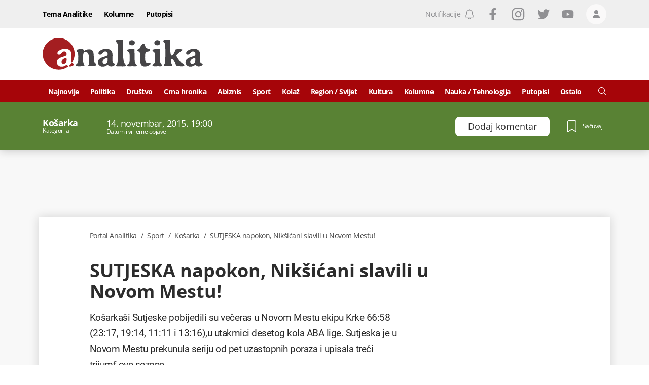

--- FILE ---
content_type: text/html; charset=utf-8
request_url: https://www.google.com/recaptcha/api2/anchor?ar=1&k=6LccJP0UAAAAAH4UFFG_nW_8ouooNCkBYTWHkUb6&co=aHR0cHM6Ly93d3cucG9ydGFsYW5hbGl0aWthLm1lOjQ0Mw..&hl=en&v=naPR4A6FAh-yZLuCX253WaZq&size=invisible&anchor-ms=20000&execute-ms=15000&cb=n6em6ycsh4d4
body_size: 45032
content:
<!DOCTYPE HTML><html dir="ltr" lang="en"><head><meta http-equiv="Content-Type" content="text/html; charset=UTF-8">
<meta http-equiv="X-UA-Compatible" content="IE=edge">
<title>reCAPTCHA</title>
<style type="text/css">
/* cyrillic-ext */
@font-face {
  font-family: 'Roboto';
  font-style: normal;
  font-weight: 400;
  src: url(//fonts.gstatic.com/s/roboto/v18/KFOmCnqEu92Fr1Mu72xKKTU1Kvnz.woff2) format('woff2');
  unicode-range: U+0460-052F, U+1C80-1C8A, U+20B4, U+2DE0-2DFF, U+A640-A69F, U+FE2E-FE2F;
}
/* cyrillic */
@font-face {
  font-family: 'Roboto';
  font-style: normal;
  font-weight: 400;
  src: url(//fonts.gstatic.com/s/roboto/v18/KFOmCnqEu92Fr1Mu5mxKKTU1Kvnz.woff2) format('woff2');
  unicode-range: U+0301, U+0400-045F, U+0490-0491, U+04B0-04B1, U+2116;
}
/* greek-ext */
@font-face {
  font-family: 'Roboto';
  font-style: normal;
  font-weight: 400;
  src: url(//fonts.gstatic.com/s/roboto/v18/KFOmCnqEu92Fr1Mu7mxKKTU1Kvnz.woff2) format('woff2');
  unicode-range: U+1F00-1FFF;
}
/* greek */
@font-face {
  font-family: 'Roboto';
  font-style: normal;
  font-weight: 400;
  src: url(//fonts.gstatic.com/s/roboto/v18/KFOmCnqEu92Fr1Mu4WxKKTU1Kvnz.woff2) format('woff2');
  unicode-range: U+0370-0377, U+037A-037F, U+0384-038A, U+038C, U+038E-03A1, U+03A3-03FF;
}
/* vietnamese */
@font-face {
  font-family: 'Roboto';
  font-style: normal;
  font-weight: 400;
  src: url(//fonts.gstatic.com/s/roboto/v18/KFOmCnqEu92Fr1Mu7WxKKTU1Kvnz.woff2) format('woff2');
  unicode-range: U+0102-0103, U+0110-0111, U+0128-0129, U+0168-0169, U+01A0-01A1, U+01AF-01B0, U+0300-0301, U+0303-0304, U+0308-0309, U+0323, U+0329, U+1EA0-1EF9, U+20AB;
}
/* latin-ext */
@font-face {
  font-family: 'Roboto';
  font-style: normal;
  font-weight: 400;
  src: url(//fonts.gstatic.com/s/roboto/v18/KFOmCnqEu92Fr1Mu7GxKKTU1Kvnz.woff2) format('woff2');
  unicode-range: U+0100-02BA, U+02BD-02C5, U+02C7-02CC, U+02CE-02D7, U+02DD-02FF, U+0304, U+0308, U+0329, U+1D00-1DBF, U+1E00-1E9F, U+1EF2-1EFF, U+2020, U+20A0-20AB, U+20AD-20C0, U+2113, U+2C60-2C7F, U+A720-A7FF;
}
/* latin */
@font-face {
  font-family: 'Roboto';
  font-style: normal;
  font-weight: 400;
  src: url(//fonts.gstatic.com/s/roboto/v18/KFOmCnqEu92Fr1Mu4mxKKTU1Kg.woff2) format('woff2');
  unicode-range: U+0000-00FF, U+0131, U+0152-0153, U+02BB-02BC, U+02C6, U+02DA, U+02DC, U+0304, U+0308, U+0329, U+2000-206F, U+20AC, U+2122, U+2191, U+2193, U+2212, U+2215, U+FEFF, U+FFFD;
}
/* cyrillic-ext */
@font-face {
  font-family: 'Roboto';
  font-style: normal;
  font-weight: 500;
  src: url(//fonts.gstatic.com/s/roboto/v18/KFOlCnqEu92Fr1MmEU9fCRc4AMP6lbBP.woff2) format('woff2');
  unicode-range: U+0460-052F, U+1C80-1C8A, U+20B4, U+2DE0-2DFF, U+A640-A69F, U+FE2E-FE2F;
}
/* cyrillic */
@font-face {
  font-family: 'Roboto';
  font-style: normal;
  font-weight: 500;
  src: url(//fonts.gstatic.com/s/roboto/v18/KFOlCnqEu92Fr1MmEU9fABc4AMP6lbBP.woff2) format('woff2');
  unicode-range: U+0301, U+0400-045F, U+0490-0491, U+04B0-04B1, U+2116;
}
/* greek-ext */
@font-face {
  font-family: 'Roboto';
  font-style: normal;
  font-weight: 500;
  src: url(//fonts.gstatic.com/s/roboto/v18/KFOlCnqEu92Fr1MmEU9fCBc4AMP6lbBP.woff2) format('woff2');
  unicode-range: U+1F00-1FFF;
}
/* greek */
@font-face {
  font-family: 'Roboto';
  font-style: normal;
  font-weight: 500;
  src: url(//fonts.gstatic.com/s/roboto/v18/KFOlCnqEu92Fr1MmEU9fBxc4AMP6lbBP.woff2) format('woff2');
  unicode-range: U+0370-0377, U+037A-037F, U+0384-038A, U+038C, U+038E-03A1, U+03A3-03FF;
}
/* vietnamese */
@font-face {
  font-family: 'Roboto';
  font-style: normal;
  font-weight: 500;
  src: url(//fonts.gstatic.com/s/roboto/v18/KFOlCnqEu92Fr1MmEU9fCxc4AMP6lbBP.woff2) format('woff2');
  unicode-range: U+0102-0103, U+0110-0111, U+0128-0129, U+0168-0169, U+01A0-01A1, U+01AF-01B0, U+0300-0301, U+0303-0304, U+0308-0309, U+0323, U+0329, U+1EA0-1EF9, U+20AB;
}
/* latin-ext */
@font-face {
  font-family: 'Roboto';
  font-style: normal;
  font-weight: 500;
  src: url(//fonts.gstatic.com/s/roboto/v18/KFOlCnqEu92Fr1MmEU9fChc4AMP6lbBP.woff2) format('woff2');
  unicode-range: U+0100-02BA, U+02BD-02C5, U+02C7-02CC, U+02CE-02D7, U+02DD-02FF, U+0304, U+0308, U+0329, U+1D00-1DBF, U+1E00-1E9F, U+1EF2-1EFF, U+2020, U+20A0-20AB, U+20AD-20C0, U+2113, U+2C60-2C7F, U+A720-A7FF;
}
/* latin */
@font-face {
  font-family: 'Roboto';
  font-style: normal;
  font-weight: 500;
  src: url(//fonts.gstatic.com/s/roboto/v18/KFOlCnqEu92Fr1MmEU9fBBc4AMP6lQ.woff2) format('woff2');
  unicode-range: U+0000-00FF, U+0131, U+0152-0153, U+02BB-02BC, U+02C6, U+02DA, U+02DC, U+0304, U+0308, U+0329, U+2000-206F, U+20AC, U+2122, U+2191, U+2193, U+2212, U+2215, U+FEFF, U+FFFD;
}
/* cyrillic-ext */
@font-face {
  font-family: 'Roboto';
  font-style: normal;
  font-weight: 900;
  src: url(//fonts.gstatic.com/s/roboto/v18/KFOlCnqEu92Fr1MmYUtfCRc4AMP6lbBP.woff2) format('woff2');
  unicode-range: U+0460-052F, U+1C80-1C8A, U+20B4, U+2DE0-2DFF, U+A640-A69F, U+FE2E-FE2F;
}
/* cyrillic */
@font-face {
  font-family: 'Roboto';
  font-style: normal;
  font-weight: 900;
  src: url(//fonts.gstatic.com/s/roboto/v18/KFOlCnqEu92Fr1MmYUtfABc4AMP6lbBP.woff2) format('woff2');
  unicode-range: U+0301, U+0400-045F, U+0490-0491, U+04B0-04B1, U+2116;
}
/* greek-ext */
@font-face {
  font-family: 'Roboto';
  font-style: normal;
  font-weight: 900;
  src: url(//fonts.gstatic.com/s/roboto/v18/KFOlCnqEu92Fr1MmYUtfCBc4AMP6lbBP.woff2) format('woff2');
  unicode-range: U+1F00-1FFF;
}
/* greek */
@font-face {
  font-family: 'Roboto';
  font-style: normal;
  font-weight: 900;
  src: url(//fonts.gstatic.com/s/roboto/v18/KFOlCnqEu92Fr1MmYUtfBxc4AMP6lbBP.woff2) format('woff2');
  unicode-range: U+0370-0377, U+037A-037F, U+0384-038A, U+038C, U+038E-03A1, U+03A3-03FF;
}
/* vietnamese */
@font-face {
  font-family: 'Roboto';
  font-style: normal;
  font-weight: 900;
  src: url(//fonts.gstatic.com/s/roboto/v18/KFOlCnqEu92Fr1MmYUtfCxc4AMP6lbBP.woff2) format('woff2');
  unicode-range: U+0102-0103, U+0110-0111, U+0128-0129, U+0168-0169, U+01A0-01A1, U+01AF-01B0, U+0300-0301, U+0303-0304, U+0308-0309, U+0323, U+0329, U+1EA0-1EF9, U+20AB;
}
/* latin-ext */
@font-face {
  font-family: 'Roboto';
  font-style: normal;
  font-weight: 900;
  src: url(//fonts.gstatic.com/s/roboto/v18/KFOlCnqEu92Fr1MmYUtfChc4AMP6lbBP.woff2) format('woff2');
  unicode-range: U+0100-02BA, U+02BD-02C5, U+02C7-02CC, U+02CE-02D7, U+02DD-02FF, U+0304, U+0308, U+0329, U+1D00-1DBF, U+1E00-1E9F, U+1EF2-1EFF, U+2020, U+20A0-20AB, U+20AD-20C0, U+2113, U+2C60-2C7F, U+A720-A7FF;
}
/* latin */
@font-face {
  font-family: 'Roboto';
  font-style: normal;
  font-weight: 900;
  src: url(//fonts.gstatic.com/s/roboto/v18/KFOlCnqEu92Fr1MmYUtfBBc4AMP6lQ.woff2) format('woff2');
  unicode-range: U+0000-00FF, U+0131, U+0152-0153, U+02BB-02BC, U+02C6, U+02DA, U+02DC, U+0304, U+0308, U+0329, U+2000-206F, U+20AC, U+2122, U+2191, U+2193, U+2212, U+2215, U+FEFF, U+FFFD;
}

</style>
<link rel="stylesheet" type="text/css" href="https://www.gstatic.com/recaptcha/releases/naPR4A6FAh-yZLuCX253WaZq/styles__ltr.css">
<script nonce="PPAtidWo7GF1XSP4-hDR6A" type="text/javascript">window['__recaptcha_api'] = 'https://www.google.com/recaptcha/api2/';</script>
<script type="text/javascript" src="https://www.gstatic.com/recaptcha/releases/naPR4A6FAh-yZLuCX253WaZq/recaptcha__en.js" nonce="PPAtidWo7GF1XSP4-hDR6A">
      
    </script></head>
<body><div id="rc-anchor-alert" class="rc-anchor-alert"></div>
<input type="hidden" id="recaptcha-token" value="[base64]">
<script type="text/javascript" nonce="PPAtidWo7GF1XSP4-hDR6A">
      recaptcha.anchor.Main.init("[\x22ainput\x22,[\x22bgdata\x22,\x22\x22,\[base64]/[base64]/[base64]/[base64]/[base64]/[base64]/[base64]/eShDLnN1YnN0cmluZygzKSxwLGYsRSxELEEsRixJKTpLayhDLHApfSxIPWZ1bmN0aW9uKEMscCxmLEUsRCxBKXtpZihDLk89PUMpZm9yKEE9RyhDLGYpLGY9PTMxNXx8Zj09MTU1fHxmPT0xMzQ/[base64]/[base64]/[base64]\\u003d\x22,\[base64]\\u003d\\u003d\x22,\x22fcKsYRvCo1BbwoTDni/CpVrDvSQnwqzDr8Kgwo7DiHFGXsOSw74LMww8wpVJw6wJAcO2w7MXwrcWIEt/[base64]/DgcKGe1/[base64]/CksKbw7VEw4h1w41mTm3DvHzDhsKHRMOmw5kEw57DnU7Dg8O/EnE5GsOgK8K8GkbCsMOPOSofOsOGwrROHHjDqElHwogwa8K+HmQ3w4/[base64]/Y8K9AsOBwo3DjU/CpjDClMOBbsO1QAjCucKqwr3Cm0kSwoJ0w6sBJsKgwrEgWi/[base64]/w5fCusKtbChYwqTCrsOvw7g3Tn/DnsO5w5vCk0NGw4XDo8KbFzQ2c8OPB8Ovwp/Dim3DiMOUw5vCkMOrLsOEc8OqJcOiw7/[base64]/DrH18VE45w74mfcO5w6QAbULCssKDVsKYcMKeOsKRRFF+TjvCpmLDh8OOVsK0XcOfw4/ChTzCuMKlYgY7IEbCpcKjVTUgE0IlE8KTw6zDuBfCnxvDiTwjwqEawpfDuBLCojlLV8Olw5bDm2HDhsK2GB/Cvx9CwpjDjsO5wotPwoYacMOJwrLDuMOoCm93aBvCrQ88wrokwrB+NMKSw4vDhMO2w7Mqw6gGZwoja1fCicKYAxDDrcOyd8Kkfw/CgsKfw5LDucO8JcOvwrQgdyQ+wofDhcOmcH3Cr8Oew5rCpcOPwrQ/GcK3S3UAHkRZLMOOWMKGQcOsdADDrw/DrMOqw4tWZwzDrcO9w7nDkhR6BsOiwpdew4hLw5siwpXCulMzbg3Du0vDq8OrYcOywqtnwqLDnsOYwqrDn8OrNnVLflHDggU4wpPDu3J7GcK/RsKKwq/[base64]/Dt8O/w7bCjVvCjMKbGMKdw6fCkMKrWijDqMO6wqzDiBzCrFU1w4zCjC83w4YMSz/ClMK/wrXDuEnCk0XCkcKJwp9jw6UWw7Q0wpodwqXDtRkYLcOzTMOBw6PCkCVcwqBdwoomCMOJwq/[base64]/[base64]/[base64]/[base64]/[base64]/DrQgWw7TCmgknUMOlR8Otw4LDoWZ9w5g0w7XCmMOzwrLCrDgSw5x0w69iw4TDvhtGw7ZBByVJwqUyF8KUw5DDmFwfw49sPcORwqXCmsOxwrXCl01QbH4tOAbCrcK9UH3Dlj9jO8Oef8OHwpcQw6fDjcKzJkp/A8KmUMOVfcODw6I6wpPDoMOKEMKzMcO+w59wdCR1wp8Iwrh1XRdRBHfCgsO/bULDtsKawo/ClTTDgMKhwq3DmjgRczZyw43Ct8ONI2IEw5FHMy4MIRvDnC5/wpbCsMOeQ0w1b2wLw4bCgTLCgzrCr8K6w4rDmgRHwoYzw6Y1csOlw4rDliB/[base64]/CjcOxwovDqMK6wq1QwqJGOnRPwrkJEcOFEMK7wocfw4/Du8O6w4w5DRvCuMOQw63CgBrDt8KpNcO+w5nDoMKhw4LDucKTw5DDgycDKkYyGcOIbyzDvDHCkEIpQ1A5DMOXw5XDj8KhfsKxw7JtU8KbFsKrwpMjwpFSQ8KPw4kXwo/Co0cfUH0bw6DCi1nDkcKRFlzCj8KFwrkQwrfCpx7DgB9hw7ElB8KzwpQqwo8kDEjCicKXw58CwpTDli3CqFp8Hl/DgsOACz0ww5c0wrMpSibDnTvDnMK7w5gYw4zDh0Edw6sJwoFCGnrCgMKYwoU3wqsVwqx2wo9Sw7RKwrIZYR0jw5jClybDtsKCwoPDu0klQcKnw5TDgMKhEFQJNj3CicKEOS/DlMOdV8Obwo7CiR5YBcKXwp4NNsO5w5V9dcKME8KLZDQuwqzDj8O2w7XCmF0yw7kKwpTCuwDDn8KnSHBpw61xw61LPTTDp8OLaETChxcQwoVkw5wyY8OYESc/w6DCj8KUacKWw6lywo5hKzYeWTfDrEYaH8OoYmnDpMOiSsKmenA+BsOZA8Osw73DozvDs8OgwpoOwpVNfWxBw6vCvRIzXcORw65kwq7Cj8KaV1M6w4bDqQJgwrDDv0VNL2zCkkzDvcOtUXx3w7DDmsOew4ouw7/CsXjDm3LCsX7Co3p2LlXCrMKiw5sIGcKfSFkLw40swqluwovDtRIqRsODw4vDhMKRwq7Du8KiK8KzLMKYMMO6dsKCF8KGw5bDlcOgZ8KZaXZqwojCsMKOJsKyA8OdZiDDtDPCr8K+wp/DucOsOjVYw6zDtsO9wpZ5w47DmcO7wovDjcOGKVLDimnCi0/[base64]/w71JUsKnLWTCqhQTwr3DoMOSWUN7ccOnFMKCHjPDssKpLQRXw7sCYMKMYcKiEFRBF8K6w5DDrl0swoZ4wojCnGDCsT7CowUlVFrCjsOKwoPCicKUTU/Cm8OQRxZqLXA5wojCuMKgZcOyFxzCvMK3RjNAShQjw4w/SsKlwpbCscOCwptMf8OhPEVLwo7DnhkERMKbwq7DnQoYC216w7nDicKDGMORw5PDpBJZX8OFXWzDvAvCsQQywrQPM8OxAcOGwrjDo2TDmQwlT8OEwqptM8O5w67Dn8OPwrhrJD4LwqjCksKVU1FaFQ/CjxpcXcOCbcOfFAJXwrnDmDnCp8O7e8O3AcOkCMO5cMOPIcOlwocKw49HKEPDhkFEbkXDiyvDu1A+wo8wCXRjQGUpNA/CgMKiZMOXJMKcw5zDvinChCfDssOdwpzDpHRsw6DCvsO/w6wiN8KGZMODw6nCunbCjAHDnnUqQcKpcnvCvBd9M8Kow60Aw5prYMKSRhMwwpDCuz9lJSwBw4bDhMKzdS7CrsOzwrbDkMOew6ceAhxBwpHCuMO4w7FuL8Krw4LDpsKfJcKHwq/CoMKewo/CvVQsHsK2wp95w5p2JcK5wqnDgsKPPQLDncOWTgHCgcKjDh7CmcK+w6/CjnrDvz3CjMOWwphiw4vCmsO3JUnDgivDtVLChsOqw6fDsSfDomEmwr8hPsOQZcO/[base64]/[base64]/Cs2otIcKZdEzDs0jDp8KdwqvCr1JrWcKwBsKNKBPDh8OmPwTCnMOdXUzCoMKVA0nClcKCKynChyXDvwbCizvDkFvDrBp+woDCr8K8eMK/w7pgwrpzwoXDv8KUHyMKHz1Hw4DDgcOEwolfwo7Cn23DgxcrCBnCtMKnXUPDnMOICR/DvsKlWwjDrzTDjsKVAzPDjlrDj8KlwostQsOeHAxvw7Vvwr3Cu8Kdw7Q3Gww+w5LDoMKgB8KWwrbDn8KowrhiwoxNbj9fElzDhsKKZk7DucOxwrDCjE/CpxjChsKtJMK6w44cwonCkXR5HQgUwrbCgy/DhMKMw5vCo3UWw7MDwqJPfMOsw5XDtMOAMMOgwqN+w7tUw6Yjf0VBGlTCsFPDukbDscKmI8KvBhgVw7lsLMO9S1Jow6fDo8KAZHPCp8KPOTlFS8KFdMOZLhHDmm0Pw518MnDDqw8OEkjCgcK2CMOAw7/DnFI2w7YMw5kwwobDqSImwqHDvsO9wqBkwq/DssKmw50+esOjwoDDsBEjQsKNa8OjIC8Jw5p+cT/DvcKWYsKNwrk7U8KIR1fDqFbCp8KawqTChsKPwqp7PcOzU8KOwqbDj8Kxw4VLw7bDvyXCi8Knwq4tSXlgPRNUwrTCpcKcWMOhVMK3IynCgiDCi8KXw58Owog4I8KvU1E/wrrCkcKFeyt0Zz/DlsKTMCjChGxfacKjQcKpTlh+wqrDqsKcwr/CoBdfasKhwp/DncKKw60pwo9Pw7F/w6LDvsOSYMK/CcOjw5RLwogYMsOsDDNwwovChgcvwqbCsx8hwrTDln7CsVUOw57Cs8Omw5JbIjzDn8OXwqACacOvW8K8w4YnEMOsCWIIXkjDocK3fcOQIcO3MwZ8UMOkbcK1XhdEIgfDgsOSw7ZYTsOJbF80OExxwr/CtcK2TTjDrXbDinLDhmHCg8OywpA8NcKOwpfCjjTCm8O3ewTDog4dUhd+S8KqccKPfzrDpglbw7YDLjXDpcK1w7TChsOiOzFVw7LDmXZmYwHCncK8wr/CicOFwprDiMKSw5zChcO6wppIcm7Cq8KcJnU5EsOHw48Fw7rDr8OXw73DlXnDscKswq7Cl8KAwpcmSsKoKVfDs8K4e8Kyb8Ozw57Dn01gwqFUwpMqdcKGJy7DgcKzw4DCnGHDg8O5wo/[base64]/CpjDDuh9aBDNJKSI3IwADwpE/wqASwoPCocOkCsKXw5XColhsG208RsKWczvDuMKtw7HCpcKreHzCrMOQD2TDhsKoRGnCuRJOwp/Cp1llwqvDqR5dPFPDq8OycGglTS9awrPDk1tCJB07wrltbMOdwo81f8OwwrUyw4MOZsOpwrTDv0A3wpHDgELCpMOAL1TCv8KVJcOqY8KTwq7DocKmEGIEw6DDiC9fO8KRw606en/CkAs/w5ISGGpUwqDCi1J5wq/Dp8OiQsKpwqzCoHvDvGQNw7jDiz5cSzwZPQXDihpXU8OQYivDrsOmwoV4bytKwpkEwqdEAHbCgsKffkNOGUMXwqbCt8OSNHfDsXnDpTgSdMOXC8Kowoltw73Cv8OFw5XCscOjw6kOG8KqwptFGsK5w4/CmB/Cr8OYw7nDgXhUw7zDnn7CnTfDnsO3QRnDvU1xw6zChlURw4/DpMOywoLDmSzCg8Ouw6J2wqHDr1vCi8KAKyIDw5XDvznDvsKOUcKOY8OlGznCmXNTUcK6dcOhBj/CsMOiwp5uQF7CoUokacKWw67DiMKzKcO+JcOMEsKywq/CjxHDuw7Dk8O1b8KfwqBTwrHDvR5BXVPDuz/Cnk1ffgg+wp7CmwHCu8OKEmTClcOhVsOGd8KARzjCu8KkwoDCqsKgUifDl3vDundJw5vCr8OcwoHCqcK/[base64]/wr1JCsKHb8KlGMKeQMO6XznDo8OXwpN+DizDqCFAw5LClwxfw7deIltFw7Npw7Vdw7bCgsKsTMKoWh5Tw6wcOMKOw53CvcO5ezvCr00dwqUNw4nDpcKcBkjDn8K/[base64]/CssKLKcOrwptHw4FhEj47OkcKw4TCmsOfMj3DmMObZ8OxNsOZWHLCisOuwoDDh2E2ew/DpcK4esO+wqYIQwDDq2tGwo/DhWvCtW/DncKJRMO0EQHDgB/Co07Dk8ORw5bDssOBwojDlHo/w5PCv8KzGMOow7dNZcKHesKVw7M/[base64]/w7ZNNwjCk8OfLMOnOcOawoDCq8KnwqPDslfCuV02PcOoUFrDtsK9wrY7wqvCq8KCwoXCkhFFw6Qnwr/CokDDtA1tNRFdL8KJw47Dt8OXJ8KDOcOuYMKOMREFbkdxP8KFw7hweDXCtsKQwoDCgiY8w4vCrQpqAMKzGgnCjMKRwpLDpsKmbFw+EcKEW0PCmzUqw5zCs8KFBsOqw7LDiljCoTjDijTDt1vDpMKlwqHDmsKgw4MOwqrDomfDssKVCCpKw7sxwq/DvcObwqPChcOFwrJowp/DksKcJ1PCpW7ClFRwAsOPR8KKNSYlAAzCj04gw6MYwoTDjGUhwqcKw5NeJBLDncKTwpnDv8Osb8O6DcO2IUDDsn7CnErCrcOQFSfCm8KUEhk/wrfChXrCrcKHwpXDrwjCrAd+wp9eVsKZaEsxwpU1IiTCgMKCw41Iw7oKUQnDn2Ngwq0KwpnDk2jDv8KIw5NvMxLDjxnCo8KEKMK5w71Qw4kjPcKpw5nCuFXDgRjDnsO+XMOscmfDhhsgA8OBGQtHw6PCp8O/V0DDhcKTw5xIey/Dq8Otw4/DvcOnw5h8G0nDlSvCtsKuIB1XFMOBM8KDw47CjsKQBEovwqkYw4nCoMOnLcKuQMKNw6gkbinDmE4yZ8Ouw6FUw4/[base64]/[base64]/[base64]/ClMKuBy4fw6kvf0hkwq/Ci8OGwoTDgsOGXC9twpcnwo8jw73DsyF2wp4qw73CisKIWMK1w7DCs0DCv8KNFxoVXMKkw7nCv1YgURnCg3fDiQ9vwrnCh8KXTj7CoT1vDMKpw73Duh/CgMOUwpFIwoJZBm4vYVxVw5rDhcKnwpJBEkDDjxzDtsOMw4bDiCHDlMKuPizDqcKZOcKlacKUwr7CgSTCo8KXwoXCky7DgsO3w6XDqcOYw5Jjw5EpIMOdFi/CjcK5woTCjybCnMOcw7nDmg1EJ8OHw5zDnQnCpVzCsMKoK2vDnBvCnsO7a1/CoQcfccKZwozDhSQXWAjCtcKsw5w0UkscwrXDiEjDjFMsFFc5wpLCiz05HT1LYRrCjgR8w5nDin7CtB7DpMOjwqHDrnQQwqxjPcOPw6jDg8K6wq/[base64]/[base64]/DlcKcWsOPZMKUw5nDjR4fJMK6InXDt8KDXMOgwo1QwoN8wrJqPsKEw5pnecOYSwRJwqpVwqXDsyfDp2AwKGHCnlXDtj9rw4QNw6PCqyIRw7/Dr8K9wrtzUl3CuTfDjMOvLH/DosOdwrI1H8OrwpjDphAjw7IfwqnCkcKWw5gmwphbEQnClDN/w6BFwrbDsMOhLDrCtmIaOEHCtsOswpgfw5zCkhrDqsOQw7LCh8KmKF0/wqhFw74nPMO/UcK3worCisOgwrzDtMO4w4EebGzCtXxsDEBBw7tUCMKGw5xvwq0Rwp7DtsKiMcOMOD/DhVjDpnvDv8OHb1hNw5jClMOtCEDDnABDwpbCpsK7wqPDsWkwwqgYNm/CvMO+wrRcwrpXwr06wrbCoDLDrMONZATDkGsxHTDDiMKqw4HChsKBNwt/w5nDj8Oewrx5w68ww49DZyLDvkXDgMKRwrnDjsKFw6ksw7DDgnzCpRJew6jCm8KUTl5iw5gWw57Ck2QuS8OOS8O/UMONSMO2wo3DtX7DisOIw73Dtl1MNsK9FMOgGmjDtyJxfcKJa8KzwqTDrSQHQinCl8KywrDCmcKXwqQSKyDDrA7DhXEvJHBLwodTPsOdw67Dv8KIwq/CncOWw5DCu8K7MMOOw7cuMcOnACYdDWXDu8OMw70Mwr5ewqkob8O2w5DDkgxHw78vbmxxwpR0wr9DX8KgM8OGwpzCqMKew6sXw7nDncO6wprDg8KEER3Dgl7DoSoQLS5wKxrCs8OtX8ODZMKmJ8K/AcKwdsKvI8Ozw7bCgRgJccOCd2MBwqXCuyPCoMKqwqjCkgLCuCZ8w7NiwqnCsmxZwpjCkMKYw6rDnV/DminDrnjCuRIqw6nCmhcJJcKzBG7DqMOPW8KCw5DCizNKUMKjNkvCpmXCvTEOw4Fyw5LCmSXDgXDDlFXChRBOTMOrCsKaIcO/eH/DgcOxwpJiw5jDksKCwqjCvcOswrbDnMOrwq3DnMOyw4cIdm17V2vCgcKTFUYmwp1jw4I8wrfCjyLDvMOjJk3CmQLCm1vCqW5+cQrDmBYMLDADw4Ycw7QmWDbDocOzwqvDncOpCQlLw45cZ8Kkw7E7wqJ0YMKLw5nCgi0aw4J0wpPDoQ5Hwotuwr/DgSzDkQHCnsOzw7vCucK7L8KqwovDuVh5woQYwrBPwqthX8Ocw7JIA2NIKSLClnzCuMOYw73CjxPDg8KRHhPDtMK7w4XCrMOiw7TChcKzwqQXwoMSwolpYAdzw4Vkw4FWw7/DsxHCkSB/OTsswoPDmm8uw43DjsObwo/DiwsnHcKBw6c2w6rCmsOQb8OhJCvCvmLCoVfCtz91w5tDwqbDvAt7Z8KtVcKPdsKXw4ZtIyRvGhrCscOJb3hrwqnCkFrCnx3ClsKNR8Opw6szwp92woU6woHCjCPCgVt/ZABvV3vChCbDnx/DuBptH8OWwotuw6bDiX7CrsKxwr7Di8Keek/Cv8KHwpl7wrPCpcKYw6w4V8KsA8O+w7vCg8OYwqxPw60ZHsOowqvCqsOMIsK4wqwDKsKZw4hpZTTCshfCssOURsOPRMOowrTDii4PdsOiccOQw75FwoFowrZqw5Uyc8OcUlXCtGdNw7oDNH10Km3CqsKQw4UJe8O7w7DDlsKIw4lVQAZnLMOow6BVwoJ5flhZZB/CtsObKWTDusK5w5INL2vDvcK9wonDv2bDkQvDocK+aFHDtTs2PG3DhsObwp/DlsKKOsOmTGM0w6p7w5LDkcOKwrDDmmkHZSI6ABNpw65Iwo8ow5k5WMOOwqpXwqI0wrDDgsOTOMOHJGx6Wx/CjcODw5UtU8KUwqIFHcKvw6YSL8OjJMOnacOfIMK0woXDqwDDrMOOeCNuOMO9w6dxwrvCvGBMHMKDw6E6ZBvCryg2JwUVSSjDkMK8w7/[base64]/[base64]/w7A6w5sjwp7Cm8ORw6/CqQVNw7E7ecKHPcO+V8KMYMKhSEfCrDpHa10IwqfCqsOZZsObIhLDgsKqRcOIw6d0wpzCpVbCgcO/[base64]/DoMKewrjCr8KawoLCsTPDuMKka8KUfsK4WsOZw70wKsOpw74fwqsSwqMmdVrCgcKxHMOFUD/[base64]/[base64]/CgUV0IMK3w7Z2I8KjNAXCtMKiwoV9PMOiOVPCgsO7wqPDmcOVwo/CkS/Ct1AZbxUCw5DDjsOJMcK5bEhtDcOlw6F+w4fCqMOowq/Dt8KEwoDDhsKKFn7CgQUywqtZwofDksKWO0bCqhkcw7cww4TDr8Ouw6zCr2UqwqHCrx15wphcCQHDgMKMw6PCk8KJFThLdnVNwqjCisO9OUbDphZQw6jCvEtDwq3DrMOkQ0nCiz/CimTCnALCrcKxXcKswpcbCcKHbcOzw7kwasKhwqxKEcK/[base64]/Dhl/DiiLDgcKCC8O4B3AIw67Ch8KIw4wMOWR7w6/Dhw7CssK+Y8KywoRrRhPDpxnCt2BLwrFPDAlMw6RQwr7DvsKaB0/CglTCpcOkRRfCnzrCvcOvwqtbw5XDsMOkdTjDq1Q8NyrDtMO/wrrDoMOPwpVSVsO5bsKiwoFiXhsyZcOswpMiw4BXDEA0IhoQYMOQw78zUSgsfljCqMK/IsOIw4/Dsm3Dv8KzaCbCsDfCnk4EaMOBw4olw4zCjcKgw5tpw6ZZw4ogNWdiDz44b3XCtMKTNcKXehxlPMOcwpBiSsOzwqU/TMOKGX9Awo9NVsOMwrPChcKsWh1xw4ljw4/ChkjCsMK+w45IBxLCgMOlw4TDtiVGH8KzwpfCjRDDrcOQwooswpV9Z0/CpsKQwo/DpETDiMOCTcKfKyFNwoTCkmcSQiw9wrd6w5PDlMONwoPCvMK8wrXDqWvCgMKJw6saw4RSw5ZsB8KJw5bCoEPCszbCngRgIsKzKMKKP3c/w6A6dsOCwowywplCbcK1w40Gw75accOIw5lWMcOZEMO2w6gwwrMhMcOBwoF7bQ9VVn9Zw5AkKxLDvH9awqDCvXTDscKbYjHCjMKQwoLDvMOOwpgzwq5WJAQQPwdQI8OMw487Q1Yuwp1YZcKyw5bDlsOyaQ/Dg8Kvw6lgBVHCrzgRwpVjwr1iFcKZwpbCjmkaYMKDwpYiwpzCjTPCjsO6DMK1BMONMl/Do0LCh8OUw63CiSkgbsONw5zCosOQKVjDrMONwpAFwqTDuMOqEcOEw6LCjMKDwqbCo8ORw7zCn8OQb8O+w5rDjUl4HmHCtsOkw4rDgcOxJSEjd8KLIEJfwpEAw6HCksO4wovCrEvCiWchw70oB8K6JMOWXsKpw5wqw6bComoSwr0fw7vCkMK8wr4Qw7VEwq/DrsK+SiwXwrNsK8OofMOaUsOgbyXDuA4FWcOfwoPCkcOgwr07wrEGwrp/wpRhwrlEbFjDkl1eTCLDnsKBw48vZsK3wqUMwrbCjinCpw9Aw5TCuMOHwp0Ow6EjDcOdwr0CCU5pTcKAVRzDkB/ChcO1w5hOwqRywqnCuVjCuzMmY1FYJsObw6bDi8OGwr8eWWsKwogQGFbCmnwbeCIfw7dEwpA5PMKDFsKxAmnCnsK5bcOtIsK9c3jDnA1wPQcvwqRSwrMXNFc7ImU3w43Cj8O6N8Omw4jDiMOkUMKowoXCmS4hWcKiwroCwrB8cy/DiH3ClMOFwofCjsKrwrvDolJPw6PCp2Buw6Afd01TQ8KuXsKLPMOYwqXCpcKawrHCksKAJEA0w5BxCMOzwovDo3ciSMOYWsO4VcOZwprCk8Oxw6jDsHkHZcKZGcKeb2EnwqbCp8OZC8KnV8KwY2MTw67Cs3IiJwwCwqnCmBHDg8KDw4/DnHbChcOMPmXCjcKjC8KkwpPCnX5YbMK6BsOeYcKvNMOiw5XCn03CmsK/T3oUwpxSWMOVHSsNH8KFLMO+w5rDisKbw4vCuMOMCMKBezB9w6HCqsKnwqZlwrzDn3PCjcODwrHCskrCszLDqQ93w6PCrxZRw5HCtk/DqHRfwpXCvkfDqMORcVvCj8KkwqJNV8OqI2QZR8KGw4tjw5fDj8K4w6jCi1Urd8Onw5rDr8KTwqI/wpB0XMOxWVjDomDDtMKlwozCmMKYw5hawpzDjirCuTvCpsKuw4J5anNFU3HDlnbCmy3CkcO9woTCicOPBcK+dcOswo4rDsKywpNJw6lIwoJdwpZPeMOlwp/DnBfCosKrVzYXBcKTwqTDgA1qw4BmW8KXQcOvXSHDgnEIKhDClhp7wpU4JMOsJcK1w4rDjyzClQjDssKGTcOVwq3DplLCgnTCvn7CpDRfIsKfwqHCgy0owr9ew4fCiFlEGlM1ACMwwoLDvDPDtMOZVgvClMOOXEVRwrI+w7JBwoFmwpHDhHk/w4fDqQTCqsOgIh3CjiMqwrbCigYuN0XCuQoub8O6d2PCgWMBw4TDr8K2wroQb0TCu2sNMcKGP8O1wpbDti/CqFLDu8K/RcKfw4bCgcK8wqZGGwbDk8KSRcKiw7N6KsObw40dwrTCgMKYIcKfw4JXw746fsO9RGXChcOLwqJXw7rCpcKyw5HDucO7AAvDncKsJBTCtVjCn0jCj8KAw4gtZsOMTE1pECR8Ek41w5/[base64]/wqYVwpDCtB7CgBbCmB/CjHgGwohZacK8woQuCjhZFTIEwpBlwo4ww7LCmUZ6McKxKcKeAMO8w77DtSdYGsOJw7jCi8Ksw4DDiMK4w7nDsSdVwoY/EBDCkcK+w4R8JsOpdGptwqAHasO7wpDCjEU6wqTCpn/Du8OUw6pLMzLDiMKawrg6QxTCjsOLG8KVY8Osw5Mpw6YzL07DgcOOCMOVFcKzGGHDq1AWw5jClMOUCWLCil7CkW1jw5TCmwkxfsOuGcO3wo7CkgkowrDClFrCtEvDulPCqFfDoi3Do8Kfw4opXcKfJUnDlzfCpsK/WcO4ekfDkBnCinrDtynCoMOhFi1twpRmw7/DusK8w4fDqmDCocO0w6jCjcKgVCjCoSfDrsOsI8KjXMOHQMK0UMKCw7PDkMOlw5gYXkfCrHjChMOfUcORwr/DusOZRkInccOKw55qS0c8wrJtJTrCpsOtYsKhwrkuKMKRw5w4worDosKqw43ClMOxwpzCrsORF0HCpTp8wq/DjRrDqHTCgsKhWMOVw5BtKMKQw6RdS8OswpRYfXgzw7ZIwozCgcK4w7DDhMOaRwtxXsOwwpHCi0nCl8O+asKbwqjDi8OXw4vCqSjDlMOLwrhnC8O2KF8lP8OJMHXDk0V8ccOyMMK5wrx2YsOhw5zDlUQcZAEtw64Hwq/DncOvwovCpcKXYSNyEcKVw5Qaw5zCkB1/[base64]/w4onwrvDv8OfbMKIKcOIYWIfwqDDqcKxw5jDucOIwpB9w6vCncOUURkHNcKUBcO/[base64]/DqQLCmcKGC8O+wo4AeW/[base64]/[base64]/[base64]/w77DqFTDnwPDvBlYGsO1w47Cg099ZH/CgcKicsKIwrwew5F9w6/CucKvPH1dL39uEcKqfsOSYsOGbsOmTh1GFDNEwoECG8KqUMKWYcOcwqnDmMOmw5Fywr/DujQ0w5lyw7nDjMKFIsKjEEMwwqzDoQMPY0gfRRwwwphIYsKtwpLDqQPDvQrDp11+csOOJcKtwr3Di8KGWBHDrMKbXHrDi8OwEMOMKAYUJMOcwqDCtMK2w77CjiTDrMObPcKSw7/DvMKVacKFF8KKwrJXD0Mdw4nCvHHCq8OdB2bDo1LCqD8Uw6zDkh93O8KtwrbCpU3CszBGwpwawqnCuhbCmzLDkQXDp8KQKsObw7djSMOlEUzDssOyw7/DkkdVDMKKwrLCuFDCnHAdIcK7cynDi8KHKV3CtjbClsOjCsO0w7ciFz/[base64]/wpgAfcK8wrzCgcOYewLDncOKw7PCsMKDw5MAwoU2TEs9wp/Dg2EvOsKZAsKLGMOZwrkPQRrCn0xcPWBCwoLCl8K4wq9bTsKccStGJF08acO/DwM2acKrZcKpSCQXZ8Kvw4zDvsOvwofCgMKNThbDssO7wqfCmTE/w6tYwoTDuibDi3rDq8Ovw4rCoWsOU3YMwrRUOU/DkXbCm2FrJlA1LcK0fMKjwo7CvWUzHDPChsKMw6jDmS3DnMKzwp/ClwBAw5saScOuFBEPb8OGbcKhw6LCoxfCvlknLEjCnsKQH3xKVkRkw6rDh8OQCcORw48Iw6QUGH1xT8KGRMK1w4HDv8KFb8KMwosLwojDm3bDvsOQw7DDuAMew58gwr/[base64]/XsK+w6HCssOLw5fDqsObw7rClcOoN8KkFj3CgmzDlcOrwrzClcOQw7jCr8K1NMOQw4MFUEYrCW3DscOlFcOewqlUw5ZUw7/DgMKyw5MOwoLDpcOBUsKAw7BJw683FcOvDkPCpSHCiFxow6rCusKgNyvClg4rG0TCoMK+MMO9woZcw57DgsOyKyteE8OEOVJfecOBUnbCox58w7LCpmhowr3CohTCrGAQwoAewqfDlcOYwo/CmiELWcOrQcKsRSIKXBrDjD7CjMKuwpfDlD9lwpbDo8KKB8OFGcOWQMKRwpnCpnjDmsOiw69ww41Dw4rCqj/[base64]/DtQUew6TDvHHDjCLCsn/Co8K7w6fCs3guLMOdwr/DpFROwpLDt0bChifDnsKlOsKGYWzDkcKTw6jDr2vDvzYFwqVqwoTDgMKkDsKwfMOWRMOPwqxHw4hrwphlwok+w53CjXTDl8K4w7bDkcKgw5rDmcO3w5JVInHDp2Euw74rH8Ojwp9desOqZA52wrgawpJtwrzDsnXDhA3Dsl/DuEkdXgFWJsK0eDPCoMOlwqVcF8OVHsOKw7/CqWfCo8O0fMOdw7odwrUSG1grw69NwrUYYsOHO8ODC1N9wpPCpsONwoHCtcOLAsOMw5vCjcO/[base64]/ClfDvix0wqh8w7IAAMOjBMKvwpnDvwpVMMOUQlXCt8KPwqXCo8OYwofDtMOmw5XDhiDDssKoNsKFwrNBw4/[base64]/[base64]/[base64]/DXsrwqvCkMOOw6wHCMOPwoXCnCplGMOkw6MLdsK0woV4W8Odw4bDkjbCrMOkF8KKDBvDpGMfw7rCmhzDgkYmwqZNZDQxfxxQwoV4QiArw4vDuTEPJ8KcTcKpKApRNj/DtcKfwo52wrLDpkgPwqfCmQh0J8KVRsK1U1HCs17DhsK3HcKmwrTDosOfXsKpSsKzLTohw6NrwoXCiSETW8OVwoYJwq/ChMK/ADfDosOqwrVeJWLDhCZUwqjDmWXDkMO0AcO2ecOdasOuBCDDl14hFMKJMMOCwq/[base64]/wrp0VsOOw6TDjVMjORDDuMKuwrlewpcLbMKtwrtcfGjCrgBWwpgOwpPCtjTDhA8kw5nDvVnChyPCqcOyw4EMERkjw51jbsKgXcODw4/[base64]/CiWRoa8Opw6hUw5LDs8K8w4jDmkvDtcKjw5kqbDPClcOpw4DCoWLCisO8woPDiULCiMOzRsOtW281F0XCixvCv8KdWMKBJsKYQU5oRyFew4JGw4PCgMKiCsOEE8Ktw7d5bwJ0woB/NjPDqlNETHTCuCbDmsOjwrfCtsOLw7F9d0PCiMKkwrLDnXcUw7ogHMKkw5HDrjXCsHBAI8OUw5obHF13HsOYC8OGCA7Dh1DCjz4Bwo/[base64]/[base64]/DhCpUSnbCnmgZw45xw7/Ck0RLUBExwpLCqj8EfnwmBMOMM8OkwocRwp/[base64]/woI5XMOewrR3RMOUw6gmw67CiyLCvx9jDsKGwpbDucKcw7DDuMO+w47DisKdw7jCo8Kmw4xEw6ZMDsKeaMK6wpNlw4zCvl5RclxKG8O2I2ErQcKoan/DmjhnXU4iwpjDgcO/w77CrcKuWcOoYcKnYH5Bwpd/wrHCh1odWsKGdX3DiXHCnsKCI3XCgcOVBsKMZUVtaMONecOQISXDuS5jw68swo0nXsOHw4jChsK/wo3CpsOSwowMwrtiw5/CtWDCisOdwovCjR3CuMO/wrsQXMKRFGrCv8OaAMK3McKFwqvCoWzCh8KQccKZFUB2w7bDkcKLwo1BOsKXwoLCiyHDrsKTIcKlw5xzw5XCiMOMwqXClhUfwpMWw7fDt8O9I8KJw7zCp8K5Y8OfMlFgw6ZdwrcHwoTDl37CjcOHK3c0w6/DhsKoeS0Mw5LCqMOAw58CwrfDmcObw4/Cgic5RXjDiVQ+wpHDn8KhLA7CqcKNbsKjMMKlwrzDizA0wq/[base64]/NxzCgxF5w6HDgsOZbsOBw6TDvwbDlcOSwohwQcKqwonDvMOme3oZasKRw4TCgXcAQXtrw4rDlcKbw40JXxLCgsKzwqPDhMKIwqjCmBsdw6hAw57DpRbCosOMOSx4LFNGw64bUcOsw55wTSrDtcKBwofDiXIcH8Kue8Obw7s+w78zBsKMJE/[base64]/EMOsA8O/bHXClyYPwobDjBLCo8Kmwq7Do8KlNGQ/wpBMw7hvBcKBScOWworConltw7rDqnVhwobDg1jCiAg+wo0tYMKMbsO0wrMtNhjDli06D8KaGVnCr8KTw5Rbw4pDw699wqzDp8K/w7bCsgPDsGBHHsO+TGtMYRHDomFKw7/CqAnCsMKROhgnw7MJJF58woHCjcOzEHvCk0UcVMOKLsKVLsKPcMOwwr99wqfCsgU7JnXDvHjDqXXCtGlJccKMw6BcS8OzIUYywr3DjMKXAApqX8OXPMKDwqbCpAPCkAQzFn1mw5nCuUzDonLClyQ\\u003d\x22],null,[\x22conf\x22,null,\x226LccJP0UAAAAAH4UFFG_nW_8ouooNCkBYTWHkUb6\x22,0,null,null,null,0,[21,125,63,73,95,87,41,43,42,83,102,105,109,121],[7241176,649],0,null,null,null,null,0,null,0,null,700,1,null,0,\[base64]/tzcYADoGZWF6dTZkEg4Iiv2INxgAOgVNZklJNBoZCAMSFR0U8JfjNw7/vqUGGcSdCRmc4owCGQ\\u003d\\u003d\x22,0,1,null,null,1,null,0,1],\x22https://www.portalanalitika.me:443\x22,null,[3,1,1],null,null,null,1,3600,[\x22https://www.google.com/intl/en/policies/privacy/\x22,\x22https://www.google.com/intl/en/policies/terms/\x22],\x22sKexmUYBcW9RKUl60Eq3FAiEjQdlCRrNGZFstQPx2Fc\\u003d\x22,1,0,null,1,1762875802349,0,0,[42,50],null,[107,173,232,219],\x22RC-FL_gRkCkSrC_Qw\x22,null,null,null,null,null,\x220dAFcWeA5_RZ4PADCA1EWosRajqOSem6RRoKLQF8oeL5BUZClGsUXDavq4lQUs3kwRNvHR1lmPk0-G6jUqLQ6EfYur_dMJMjd0Og\x22,1762958602582]");
    </script></body></html>

--- FILE ---
content_type: text/css; charset=UTF-8
request_url: https://www.portalanalitika.me/styles.9388c3d6df7dd119.css
body_size: 21778
content:
/*! tailwindcss v3.2.6 | MIT License | https://tailwindcss.com*/*,:after,:before{box-sizing:border-box;border:0 solid}:after,:before{--tw-content:""}html{line-height:1.5;-webkit-text-size-adjust:100%;tab-size:4;font-family:Open Sans,sans-serif;font-feature-settings:normal}body{margin:0;line-height:inherit}hr{height:0;color:inherit;border-top-width:1px}abbr:where([title]){-webkit-text-decoration:underline dotted;text-decoration:underline dotted}h1,h2,h3,h4,h5,h6{font-size:inherit;font-weight:inherit}a{color:inherit;text-decoration:inherit}b,strong{font-weight:bolder}code,kbd,pre,samp{font-family:ui-monospace,SFMono-Regular,Menlo,Monaco,Consolas,Liberation Mono,Courier New,monospace;font-size:1em}small{font-size:80%}sub,sup{font-size:75%;line-height:0;position:relative;vertical-align:initial}sub{bottom:-.25em}sup{top:-.5em}table{text-indent:0;border-color:inherit;border-collapse:collapse}button,input,optgroup,select,textarea{font-family:inherit;font-size:100%;font-weight:inherit;line-height:inherit;color:inherit;margin:0;padding:0}button,select{text-transform:none}[type=button],[type=reset],[type=submit],button{-webkit-appearance:button;background-color:initial;background-image:none}:-moz-focusring{outline:auto}:-moz-ui-invalid{box-shadow:none}progress{vertical-align:initial}::-webkit-inner-spin-button,::-webkit-outer-spin-button{height:auto}[type=search]{-webkit-appearance:textfield;outline-offset:-2px}::-webkit-search-decoration{-webkit-appearance:none}::-webkit-file-upload-button{-webkit-appearance:button;font:inherit}summary{display:list-item}blockquote,dd,dl,figure,h1,h2,h3,h4,h5,h6,hr,p,pre{margin:0}fieldset{margin:0}fieldset,legend{padding:0}menu,ol,ul{list-style:none;margin:0;padding:0}textarea{resize:vertical}input::placeholder,textarea::placeholder{opacity:1;color:#9ca3af}[role=button],button{cursor:pointer}:disabled{cursor:default}audio,canvas,embed,iframe,img,object,svg,video{display:block;vertical-align:middle}img,video{max-width:100%;height:auto}[hidden]{display:none}[multiple],[type=date],[type=datetime-local],[type=email],[type=month],[type=number],[type=password],[type=search],[type=tel],[type=text],[type=time],[type=url],[type=week],select,textarea{-webkit-appearance:none;appearance:none;background-color:#fff;border-color:#6b7280;border-width:1px;border-radius:0;padding:.5rem .75rem;font-size:1rem;line-height:1.5rem;--tw-shadow:0 0 #0000}[multiple]:focus,[type=date]:focus,[type=datetime-local]:focus,[type=email]:focus,[type=month]:focus,[type=number]:focus,[type=password]:focus,[type=search]:focus,[type=tel]:focus,[type=text]:focus,[type=time]:focus,[type=url]:focus,[type=week]:focus,select:focus,textarea:focus{outline:2px solid #0000;outline-offset:2px;--tw-ring-inset:var(--tw-empty, );--tw-ring-offset-width:0px;--tw-ring-offset-color:#fff;--tw-ring-color:#2563eb;--tw-ring-offset-shadow:var(--tw-ring-inset) 0 0 0 var(--tw-ring-offset-width) var(--tw-ring-offset-color);--tw-ring-shadow:var(--tw-ring-inset) 0 0 0 calc(1px + var(--tw-ring-offset-width)) var(--tw-ring-color);box-shadow:var(--tw-ring-offset-shadow),var(--tw-ring-shadow),var(--tw-shadow);border-color:#2563eb}input::placeholder,textarea::placeholder{color:#6b7280;opacity:1}::-webkit-datetime-edit-fields-wrapper{padding:0}::-webkit-date-and-time-value{min-height:1.5em}::-webkit-datetime-edit,::-webkit-datetime-edit-day-field,::-webkit-datetime-edit-hour-field,::-webkit-datetime-edit-meridiem-field,::-webkit-datetime-edit-millisecond-field,::-webkit-datetime-edit-minute-field,::-webkit-datetime-edit-month-field,::-webkit-datetime-edit-second-field,::-webkit-datetime-edit-year-field{padding-top:0;padding-bottom:0}select{background-image:url("data:image/svg+xml;charset=utf-8,%3Csvg xmlns='http://www.w3.org/2000/svg' fill='none' viewBox='0 0 20 20'%3E%3Cpath stroke='%236b7280' stroke-linecap='round' stroke-linejoin='round' stroke-width='1.5' d='m6 8 4 4 4-4'/%3E%3C/svg%3E");background-position:right .5rem center;background-repeat:no-repeat;background-size:1.5em 1.5em;padding-right:2.5rem;-webkit-print-color-adjust:exact;print-color-adjust:exact}[multiple]{background-image:none;background-position:0 0;background-repeat:unset;background-size:initial;padding-right:.75rem;-webkit-print-color-adjust:unset;print-color-adjust:unset}[type=checkbox],[type=radio]{-webkit-appearance:none;appearance:none;padding:0;-webkit-print-color-adjust:exact;print-color-adjust:exact;display:inline-block;vertical-align:middle;background-origin:border-box;-webkit-user-select:none;user-select:none;flex-shrink:0;height:1rem;width:1rem;color:#2563eb;background-color:#fff;border-color:#6b7280;border-width:1px;--tw-shadow:0 0 #0000}[type=checkbox]{border-radius:0}[type=radio]{border-radius:100%}[type=checkbox]:focus,[type=radio]:focus{outline:2px solid #0000;outline-offset:2px;--tw-ring-inset:var(--tw-empty, );--tw-ring-offset-width:2px;--tw-ring-offset-color:#fff;--tw-ring-color:#2563eb;--tw-ring-offset-shadow:var(--tw-ring-inset) 0 0 0 var(--tw-ring-offset-width) var(--tw-ring-offset-color);--tw-ring-shadow:var(--tw-ring-inset) 0 0 0 calc(2px + var(--tw-ring-offset-width)) var(--tw-ring-color);box-shadow:var(--tw-ring-offset-shadow),var(--tw-ring-shadow),var(--tw-shadow)}[type=checkbox]:checked,[type=radio]:checked{border-color:#0000;background-color:currentColor;background-size:100% 100%;background-position:50%;background-repeat:no-repeat}[type=checkbox]:checked{background-image:url("data:image/svg+xml;charset=utf-8,%3Csvg viewBox='0 0 16 16' fill='%23fff' xmlns='http://www.w3.org/2000/svg'%3E%3Cpath d='M12.207 4.793a1 1 0 0 1 0 1.414l-5 5a1 1 0 0 1-1.414 0l-2-2a1 1 0 0 1 1.414-1.414L6.5 9.086l4.293-4.293a1 1 0 0 1 1.414 0z'/%3E%3C/svg%3E")}[type=radio]:checked{background-image:url("data:image/svg+xml;charset=utf-8,%3Csvg viewBox='0 0 16 16' fill='%23fff' xmlns='http://www.w3.org/2000/svg'%3E%3Ccircle cx='8' cy='8' r='3'/%3E%3C/svg%3E")}[type=checkbox]:checked:focus,[type=checkbox]:checked:hover,[type=checkbox]:indeterminate,[type=radio]:checked:focus,[type=radio]:checked:hover{border-color:#0000;background-color:currentColor}[type=checkbox]:indeterminate{background-image:url("data:image/svg+xml;charset=utf-8,%3Csvg xmlns='http://www.w3.org/2000/svg' fill='none' viewBox='0 0 16 16'%3E%3Cpath stroke='%23fff' stroke-linecap='round' stroke-linejoin='round' stroke-width='2' d='M4 8h8'/%3E%3C/svg%3E");background-size:100% 100%;background-position:50%;background-repeat:no-repeat}[type=checkbox]:indeterminate:focus,[type=checkbox]:indeterminate:hover{border-color:#0000;background-color:currentColor}[type=file]{background:unset;border-color:inherit;border-width:0;border-radius:0;padding:0;font-size:unset;line-height:inherit}[type=file]:focus{outline:1px solid ButtonText;outline:1px auto -webkit-focus-ring-color}::-webkit-backdrop{--tw-border-spacing-x:0;--tw-border-spacing-y:0;--tw-translate-x:0;--tw-translate-y:0;--tw-rotate:0;--tw-skew-x:0;--tw-skew-y:0;--tw-scale-x:1;--tw-scale-y:1;--tw-pan-x: ;--tw-pan-y: ;--tw-pinch-zoom: ;--tw-scroll-snap-strictness:proximity;--tw-ordinal: ;--tw-slashed-zero: ;--tw-numeric-figure: ;--tw-numeric-spacing: ;--tw-numeric-fraction: ;--tw-ring-inset: ;--tw-ring-offset-width:0px;--tw-ring-offset-color:#fff;--tw-ring-color:#37528c80;--tw-ring-offset-shadow:0 0 #0000;--tw-ring-shadow:0 0 #0000;--tw-shadow:0 0 #0000;--tw-shadow-colored:0 0 #0000;--tw-blur: ;--tw-brightness: ;--tw-contrast: ;--tw-grayscale: ;--tw-hue-rotate: ;--tw-invert: ;--tw-saturate: ;--tw-sepia: ;--tw-drop-shadow: ;--tw-backdrop-blur: ;--tw-backdrop-brightness: ;--tw-backdrop-contrast: ;--tw-backdrop-grayscale: ;--tw-backdrop-hue-rotate: ;--tw-backdrop-invert: ;--tw-backdrop-opacity: ;--tw-backdrop-saturate: ;--tw-backdrop-sepia: }*,::backdrop,:after,:before{--tw-border-spacing-x:0;--tw-border-spacing-y:0;--tw-translate-x:0;--tw-translate-y:0;--tw-rotate:0;--tw-skew-x:0;--tw-skew-y:0;--tw-scale-x:1;--tw-scale-y:1;--tw-pan-x: ;--tw-pan-y: ;--tw-pinch-zoom: ;--tw-scroll-snap-strictness:proximity;--tw-ordinal: ;--tw-slashed-zero: ;--tw-numeric-figure: ;--tw-numeric-spacing: ;--tw-numeric-fraction: ;--tw-ring-inset: ;--tw-ring-offset-width:0px;--tw-ring-offset-color:#fff;--tw-ring-color:#37528c80;--tw-ring-offset-shadow:0 0 #0000;--tw-ring-shadow:0 0 #0000;--tw-shadow:0 0 #0000;--tw-shadow-colored:0 0 #0000;--tw-blur: ;--tw-brightness: ;--tw-contrast: ;--tw-grayscale: ;--tw-hue-rotate: ;--tw-invert: ;--tw-saturate: ;--tw-sepia: ;--tw-drop-shadow: ;--tw-backdrop-blur: ;--tw-backdrop-brightness: ;--tw-backdrop-contrast: ;--tw-backdrop-grayscale: ;--tw-backdrop-hue-rotate: ;--tw-backdrop-invert: ;--tw-backdrop-opacity: ;--tw-backdrop-saturate: ;--tw-backdrop-sepia: }.container{width:100%;margin-right:auto;margin-left:auto;padding-right:1rem;padding-left:1rem}@media (min-width:360px){.container{max-width:360px}}@media (min-width:756px){.container{max-width:756px}}@media (min-width:960px){.container{max-width:960px}}@media (min-width:1128px){.container{max-width:1128px}}@media (min-width:1296px){.container{max-width:1296px}}.pointer-events-none{pointer-events:none}.pointer-events-auto{pointer-events:auto}.visible{visibility:visible}.collapse{visibility:collapse}.static{position:static}.fixed{position:fixed}.\!absolute{position:absolute!important}.absolute{position:absolute}.relative{position:relative}.sticky{position:sticky}.inset-0{right:0;left:0}.inset-0,.inset-y-0{top:0;bottom:0}.-bottom-1{bottom:-.25rem}.-left-px{left:-1px}.bottom-0{bottom:0}.bottom-11{bottom:2.75rem}.bottom-2{bottom:.5rem}.bottom-4{bottom:1rem}.bottom-5{bottom:1.25rem}.bottom-6{bottom:1.5rem}.left-0{left:0}.left-2{left:.5rem}.left-4{left:1rem}.left-5{left:1.25rem}.left-\[-150px\]{left:-150px}.left-\[100\%\]{left:100%}.left-\[50\%\]{left:50%}.right-0{right:0}.right-2{right:.5rem}.right-3{right:.75rem}.right-4{right:1rem}.right-\[1px\]{right:1px}.top-0{top:0}.top-14{top:3.5rem}.top-2{top:.5rem}.top-3{top:.75rem}.top-4{top:1rem}.top-40{top:10rem}.top-5{top:1.25rem}.top-56{top:14rem}.top-\[-20px\]{top:-20px}.top-\[136px\]{top:136px}.top-\[139px\]{top:139px}.top-\[156px\]{top:156px}.top-\[184px\]{top:184px}.top-\[197px\]{top:197px}.top-\[22px\]{top:22px}.top-\[34px\]{top:34px}.top-\[45px\]{top:45px}.top-\[50\%\]{top:50%}.top-\[56px\]{top:56px}.top-\[90px\]{top:90px}.z-0{z-index:0}.z-10{z-index:10}.z-100{z-index:100}.z-1000{z-index:1000}.z-100000{z-index:100000}.z-120{z-index:120}.z-20{z-index:20}.z-30{z-index:30}.z-50{z-index:50}.z-90{z-index:90}.z-900{z-index:900}.z-\[100000000\]{z-index:100000000}.z-\[10000000\]{z-index:10000000}.z-\[1000000\]{z-index:1000000}.z-\[1000\]{z-index:1000}.z-\[200000\]{z-index:200000}.order-1{order:1}.order-2{order:2}.order-last{order:9999}.col-span-1{grid-column:span 1/span 1}.col-span-12{grid-column:span 12/span 12}.col-span-2{grid-column:span 2/span 2}.col-span-24{grid-column:span 24/span 24}.col-span-4{grid-column:span 4/span 4}.row-span-2{grid-row:span 2/span 2}.m-0{margin:0}.m-auto{margin:auto}.mx-0{margin-left:0;margin-right:0}.mx-\[-8px\]{margin-left:-8px;margin-right:-8px}.mx-auto{margin-left:auto;margin-right:auto}.my-2{margin-top:.5rem;margin-bottom:.5rem}.my-4{margin-top:1rem;margin-bottom:1rem}.my-6{margin-top:1.5rem;margin-bottom:1.5rem}.my-8{margin-top:2rem;margin-bottom:2rem}.my-\[14px\]{margin-top:14px;margin-bottom:14px}.my-auto{margin-top:auto;margin-bottom:auto}.-ml-12{margin-left:-3rem}.-ml-4{margin-left:-1rem}.-mt-12{margin-top:-3rem}.-mt-3{margin-top:-.75rem}.mb-1{margin-bottom:.25rem}.mb-12{margin-bottom:3rem}.mb-2{margin-bottom:.5rem}.mb-3{margin-bottom:.75rem}.mb-4{margin-bottom:1rem}.mb-5{margin-bottom:1.25rem}.mb-6{margin-bottom:1.5rem}.mb-8{margin-bottom:2rem}.mb-\[14px\]{margin-bottom:14px}.mb-\[18px\]{margin-bottom:18px}.mb-\[30px\]{margin-bottom:30px}.ml-0{margin-left:0}.ml-1{margin-left:.25rem}.ml-1\/24{margin-left:4.166666667%}.ml-16{margin-left:4rem}.ml-2{margin-left:.5rem}.ml-2px{margin-left:2px}.ml-3{margin-left:.75rem}.ml-4{margin-left:1rem}.ml-6{margin-left:1.5rem}.ml-\[14px\]{margin-left:14px}.ml-auto{margin-left:auto}.mr-1{margin-right:.25rem}.mr-2{margin-right:.5rem}.mr-3{margin-right:.75rem}.mr-4{margin-right:1rem}.mr-6{margin-right:1.5rem}.mr-8{margin-right:2rem}.mr-\[10px\]{margin-right:10px}.mr-\[11px\]{margin-right:11px}.mr-\[14px\]{margin-right:14px}.mr-\[35px\]{margin-right:35px}.mr-\[3px\]{margin-right:3px}.mr-\[6px\]{margin-right:6px}.mt-0{margin-top:0}.mt-1{margin-top:.25rem}.mt-10{margin-top:2.5rem}.mt-12{margin-top:3rem}.mt-14{margin-top:3.5rem}.mt-2{margin-top:.5rem}.mt-3{margin-top:.75rem}.mt-4{margin-top:1rem}.mt-5{margin-top:1.25rem}.mt-6{margin-top:1.5rem}.mt-8{margin-top:2rem}.mt-\[12px\]{margin-top:12px}.mt-\[14px\]{margin-top:14px}.mt-auto{margin-top:auto}.\!block{display:block!important}.block{display:block}.inline-block{display:inline-block}.inline{display:inline}.flex{display:flex}.inline-flex{display:inline-flex}.table{display:table}.grid{display:grid}.\!hidden{display:none!important}.hidden{display:none}.aspect-\[3\/2\]{aspect-ratio:3/2}.aspect-video{aspect-ratio:16/9}.\!h-13{height:3.25rem!important}.h-1{height:.25rem}.h-10{height:2.5rem}.h-12{height:3rem}.h-14{height:3.5rem}.h-15{height:3.75rem}.h-20{height:5rem}.h-24{height:6rem}.h-3{height:.75rem}.h-30{height:7.5rem}.h-4{height:1rem}.h-5{height:1.25rem}.h-6{height:1.5rem}.h-7{height:1.75rem}.h-8{height:2rem}.h-9{height:2.25rem}.h-\[130px\]{height:130px}.h-\[17px\]{height:17px}.h-\[18px\]{height:18px}.h-\[21px\]{height:21px}.h-\[320px\]{height:320px}.h-\[344px\]{height:344px}.h-\[38px\]{height:38px}.h-\[46px\]{height:46px}.h-\[50px\]{height:50px}.h-\[60px\]{height:60px}.h-\[660px\]{height:660px}.h-\[66px\]{height:66px}.h-full{height:100%}.h-px{height:1px}.max-h-18{max-height:4.5rem}.max-h-\[230px\]{max-height:230px}.max-h-full{max-height:100%}.min-h-21{min-height:5.25rem}.min-h-30{min-height:7.5rem}.min-h-6{min-height:1.5rem}.min-h-8{min-height:2rem}.min-h-\[312px\]{min-height:312px}.\!w-full{width:100%!important}.w-1{width:.25rem}.w-10{width:2.5rem}.w-10\/24{width:41.66666667%}.w-12{width:3rem}.w-12\/24{width:50%}.w-14{width:3.5rem}.w-14\/24{width:58.33333334%}.w-2{width:.5rem}.w-20\/24{width:83.33333334%}.w-22\/24{width:91.66666667%}.w-24{width:6rem}.w-27{width:6.75rem}.w-3{width:.75rem}.w-30{width:7.5rem}.w-4{width:1rem}.w-4\/24{width:16.66666667%}.w-5{width:1.25rem}.w-6{width:1.5rem}.w-6\/24{width:25%}.w-7{width:1.75rem}.w-7\/24{width:29.16666667%}.w-8{width:2rem}.w-80{width:20rem}.w-\[108px\]{width:108px}.w-\[119px\]{width:119px}.w-\[164px\]{width:164px}.w-\[18px\]{width:18px}.w-\[210px\]{width:210px}.w-\[237px\]{width:237px}.w-\[282px\]{width:282px}.w-\[46px\]{width:46px}.w-\[67px\]{width:67px}.w-\[6px\]{width:6px}.w-\[77px\]{width:77px}.w-auto{width:auto}.w-full{width:100%}.w-half{width:50%}.w-screen{width:100vw}.min-w-10{min-width:2.5rem}.min-w-12{min-width:3rem}.min-w-\[30px\]{min-width:30px}.max-w-20{max-width:5rem}.max-w-50{max-width:12.5rem}.max-w-80{max-width:20rem}.max-w-\[320px\]{max-width:320px}.max-w-full{max-width:100%}.max-w-max{max-width:1920px}.flex-1{flex:1 1 0%}.flex-shrink{flex-shrink:1}.shrink-0{flex-shrink:0}.flex-grow{flex-grow:1}.basis-\[45\%\]{flex-basis:45%}.basis-\[55\%\]{flex-basis:55%}.border-collapse{border-collapse:collapse}.-rotate-180{--tw-rotate:-180deg}.-rotate-180,.rotate-0{transform:translate(var(--tw-translate-x),var(--tw-translate-y)) rotate(var(--tw-rotate)) skew(var(--tw-skew-x)) skewY(var(--tw-skew-y)) scaleX(var(--tw-scale-x)) scaleY(var(--tw-scale-y))}.rotate-0{--tw-rotate:0deg}.transform{transform:translate(var(--tw-translate-x),var(--tw-translate-y)) rotate(var(--tw-rotate)) skew(var(--tw-skew-x)) skewY(var(--tw-skew-y)) scaleX(var(--tw-scale-x)) scaleY(var(--tw-scale-y))}.resize{resize:both}.scroll-mt-48{scroll-margin-top:12rem}.scroll-mt-50{scroll-margin-top:12.5rem}.list-none{list-style-type:none}.appearance-none{-webkit-appearance:none;appearance:none}.grid-cols-1{grid-template-columns:repeat(1,minmax(0,1fr))}.grid-cols-12{grid-template-columns:repeat(12,minmax(0,1fr))}.grid-cols-2{grid-template-columns:repeat(2,minmax(0,1fr))}.grid-cols-4{grid-template-columns:repeat(4,minmax(0,1fr))}.flex-row{flex-direction:row}.flex-row-reverse{flex-direction:row-reverse}.flex-col{flex-direction:column}.flex-col-reverse{flex-direction:column-reverse}.flex-wrap{flex-wrap:wrap}.flex-nowrap{flex-wrap:nowrap}.items-start{align-items:flex-start}.items-end{align-items:flex-end}.items-center{align-items:center}.items-baseline{align-items:baseline}.justify-start{justify-content:flex-start}.justify-end{justify-content:flex-end}.justify-center{justify-content:center}.justify-between{justify-content:space-between}.justify-evenly{justify-content:space-evenly}.gap-0{gap:0}.gap-2{gap:.5rem}.gap-3{gap:.75rem}.gap-4{gap:1rem}.gap-6{gap:1.5rem}.gap-\[11px\]{gap:11px}.gap-\[14px\]{gap:14px}.gap-x-4{column-gap:1rem}.gap-y-0{row-gap:0}.gap-y-4{row-gap:1rem}.gap-y-6{row-gap:1.5rem}.self-start{align-self:flex-start}.self-end{align-self:flex-end}.self-stretch{align-self:stretch}.overflow-hidden,.truncate{overflow:hidden}.truncate{text-overflow:ellipsis}.truncate,.whitespace-nowrap{white-space:nowrap}.break-normal{overflow-wrap:normal;word-break:normal}.break-words{overflow-wrap:break-word}.break-all{word-break:break-all}.rounded{border-radius:4px}.rounded-1{border-radius:.25rem}.rounded-2{border-radius:.5rem}.rounded-4{border-radius:1rem}.rounded-8{border-radius:2rem}.rounded-\[18px\]{border-radius:18px}.rounded-full{border-radius:9999px}.rounded-profile{border-radius:0 0 .5rem 8px}.rounded-b-2{border-bottom-right-radius:.5rem;border-bottom-left-radius:.5rem}.rounded-t-2{border-top-left-radius:.5rem;border-top-right-radius:.5rem}.border{border-width:1px}.border-0{border-width:0}.border-4{border-width:4px}.border-b{border-bottom-width:1px}.border-b-4{border-bottom-width:4px}.border-b-\[2px\]{border-bottom-width:2px}.border-l{border-left-width:1px}.border-l-8{border-left-width:8px}.border-r{border-right-width:1px}.border-t{border-top-width:1px}.border-t-4{border-top-width:4px}.border-none{border-style:none}.border-blue-100{--tw-border-opacity:1;border-color:rgb(104 130 158/var(--tw-border-opacity))}.border-blue-200{--tw-border-opacity:1;border-color:rgb(82 149 254/var(--tw-border-opacity))}.border-gray-dark-200{--tw-border-opacity:1;border-color:rgb(144 144 147/var(--tw-border-opacity))}.border-gray-light-300{--tw-border-opacity:1;border-color:rgb(243 240 237/var(--tw-border-opacity))}.border-gray-light-700{--tw-border-opacity:1;border-color:rgb(250 249 249/var(--tw-border-opacity))}.border-gray-light-800{--tw-border-opacity:1;border-color:rgb(239 239 239/var(--tw-border-opacity))}.border-green-300{--tw-border-opacity:1;border-color:rgb(77 138 25/var(--tw-border-opacity))}.border-red-400{--tw-border-opacity:1;border-color:rgb(173 24 31/var(--tw-border-opacity))}.border-red-600{--tw-border-opacity:1;border-color:rgb(191 0 0/var(--tw-border-opacity))}.border-transparent{border-color:#0000}.border-white{--tw-border-opacity:1;border-color:rgb(255 255 255/var(--tw-border-opacity))}.border-b-gray-light-800{--tw-border-opacity:1;border-bottom-color:rgb(239 239 239/var(--tw-border-opacity))}.border-t-gray-light-800{--tw-border-opacity:1;border-top-color:rgb(239 239 239/var(--tw-border-opacity))}.bg-\[\#e5f6fe\]{--tw-bg-opacity:1;background-color:rgb(229 246 254/var(--tw-bg-opacity))}.bg-\[rgba\(0\,0\,0\,0\.25\)\]{background-color:#00000040}.bg-\[rgba\(0\,0\,0\,0\.65\)\]{background-color:#000000a6}.bg-black\/40{background-color:#0006}.bg-blue-100{--tw-bg-opacity:1;background-color:rgb(104 130 158/var(--tw-bg-opacity))}.bg-blue-200{--tw-bg-opacity:1;background-color:rgb(82 149 254/var(--tw-bg-opacity))}.bg-gray-dark-200{--tw-bg-opacity:1;background-color:rgb(144 144 147/var(--tw-bg-opacity))}.bg-gray-dark-500{--tw-bg-opacity:1;background-color:rgb(44 44 44/var(--tw-bg-opacity))}.bg-gray-dark-500\/70{background-color:#2c2c2cb3}.bg-gray-dark-600\/70{background-color:#282828b3}.bg-gray-light-100{--tw-bg-opacity:1;background-color:rgb(248 248 248/var(--tw-bg-opacity))}.bg-gray-light-300{--tw-bg-opacity:1;background-color:rgb(243 240 237/var(--tw-bg-opacity))}.bg-gray-light-400{--tw-bg-opacity:1;background-color:rgb(220 220 220/var(--tw-bg-opacity))}.bg-gray-light-700{--tw-bg-opacity:1;background-color:rgb(250 249 249/var(--tw-bg-opacity))}.bg-gray-light-800{--tw-bg-opacity:1;background-color:rgb(239 239 239/var(--tw-bg-opacity))}.bg-green-100{--tw-bg-opacity:1;background-color:rgb(236 255 220/var(--tw-bg-opacity))}.bg-green-200{--tw-bg-opacity:1;background-color:rgb(132 190 47/var(--tw-bg-opacity))}.bg-red-100{--tw-bg-opacity:1;background-color:rgb(249 80 80/var(--tw-bg-opacity))}.bg-red-200{--tw-bg-opacity:1;background-color:rgb(231 62 62/var(--tw-bg-opacity))}.bg-red-500{--tw-bg-opacity:1;background-color:rgb(203 11 11/var(--tw-bg-opacity))}.bg-red-700{--tw-bg-opacity:1;background-color:rgb(166 5 9/var(--tw-bg-opacity))}.bg-red-700\/20{background-color:#a6050933}.bg-red-700\/40{background-color:#a6050966}.bg-red-700\/80{background-color:#a60509cc}.bg-red-900{--tw-bg-opacity:1;background-color:rgb(211 69 91/var(--tw-bg-opacity))}.bg-transparent{background-color:initial}.bg-white{--tw-bg-opacity:1;background-color:rgb(255 255 255/var(--tw-bg-opacity))}.bg-white\/80{background-color:#fffc}.bg-opacity-10{--tw-bg-opacity:.1}.object-cover{object-fit:cover}.object-center{object-position:center}.p-0{padding:0}.p-10{padding:2.5rem}.p-2{padding:.5rem}.p-4{padding:1rem}.p-6{padding:1.5rem}.p-\[12px\]{padding:12px}.p-\[14px\]{padding:14px}.px-0{padding-left:0;padding-right:0}.px-1{padding-left:.25rem;padding-right:.25rem}.px-10{padding-left:2.5rem;padding-right:2.5rem}.px-14{padding-left:3.5rem;padding-right:3.5rem}.px-2{padding-left:.5rem;padding-right:.5rem}.px-3{padding-left:.75rem;padding-right:.75rem}.px-4{padding-left:1rem;padding-right:1rem}.px-6{padding-left:1.5rem;padding-right:1.5rem}.px-8{padding-left:2rem;padding-right:2rem}.px-\[10px\]{padding-left:10px;padding-right:10px}.px-\[54px\]{padding-left:54px;padding-right:54px}.py-1{padding-top:.25rem;padding-bottom:.25rem}.py-10{padding-top:2.5rem;padding-bottom:2.5rem}.py-2{padding-top:.5rem;padding-bottom:.5rem}.py-3{padding-top:.75rem;padding-bottom:.75rem}.py-4{padding-top:1rem;padding-bottom:1rem}.py-5{padding-top:1.25rem;padding-bottom:1.25rem}.py-6{padding-top:1.5rem;padding-bottom:1.5rem}.py-8{padding-top:2rem;padding-bottom:2rem}.py-\[10px\]{padding-top:10px;padding-bottom:10px}.py-\[3px\]{padding-top:3px;padding-bottom:3px}.py-\[6px\]{padding-top:6px;padding-bottom:6px}.\!pl-11{padding-left:2.75rem!important}.\!pr-0{padding-right:0!important}.pb-1{padding-bottom:.25rem}.pb-10{padding-bottom:2.5rem}.pb-12{padding-bottom:3rem}.pb-2{padding-bottom:.5rem}.pb-20{padding-bottom:5rem}.pb-3{padding-bottom:.75rem}.pb-4{padding-bottom:1rem}.pb-5{padding-bottom:1.25rem}.pb-6{padding-bottom:1.5rem}.pb-8{padding-bottom:2rem}.pb-\[14px\]{padding-bottom:14px}.pb-\[9px\]{padding-bottom:9px}.pl-0{padding-left:0}.pl-1{padding-left:.25rem}.pl-1\/24{padding-left:4.166666667%}.pl-11{padding-left:2.75rem}.pl-16{padding-left:4rem}.pl-2{padding-left:.5rem}.pl-3{padding-left:.75rem}.pl-4{padding-left:1rem}.pl-6{padding-left:1.5rem}.pl-7{padding-left:1.75rem}.pl-\[26px\]{padding-left:26px}.pl-\[3\.9375rem\]{padding-left:3.9375rem}.pr-0{padding-right:0}.pr-12{padding-right:3rem}.pr-2{padding-right:.5rem}.pr-3{padding-right:.75rem}.pr-4{padding-right:1rem}.pr-8{padding-right:2rem}.pr-\[10px\]{padding-right:10px}.pt-0{padding-top:0}.pt-1{padding-top:.25rem}.pt-10{padding-top:2.5rem}.pt-16{padding-top:4rem}.pt-2{padding-top:.5rem}.pt-3{padding-top:.75rem}.pt-4{padding-top:1rem}.pt-5{padding-top:1.25rem}.pt-6{padding-top:1.5rem}.pt-8{padding-top:2rem}.pt-\[30px\]{padding-top:30px}.pt-\[7px\]{padding-top:7px}.text-left{text-align:left}.text-center{text-align:center}.text-right{text-align:right}.font-roboto{font-family:Roboto,sans-serif}.font-sans{font-family:Open Sans,sans-serif}.\!text-16{font-size:1rem!important}.\!text-18{font-size:1.125rem!important}.text-0{font-size:0}.text-10{font-size:.625rem}.text-12{font-size:.75rem}.text-14{font-size:.875rem}.text-16{font-size:1rem}.text-17{font-size:1.0625rem}.text-18{font-size:1.125rem}.text-20{font-size:1.25rem}.text-22{font-size:1.375rem}.text-24{font-size:1.5rem}.text-28{font-size:1.75rem}.text-30{font-size:1.875rem}.text-32{font-size:2rem}.text-36{font-size:2.25rem}.text-\[11px\]{font-size:11px}.text-\[12\.25px\]{font-size:12.25px}.text-\[15\.5px\]{font-size:15.5px}.text-\[15\.75px\]{font-size:15.75px}.text-\[16\.25px\]{font-size:16.25px}.text-\[16px\]{font-size:16px}.text-\[17\.5px\]{font-size:17.5px}.text-\[19\.25px\]{font-size:19.25px}.text-\[21px\]{font-size:21px}.text-\[23\.5px\]{font-size:23.5px}.text-\[23px\]{font-size:23px}.text-\[26\.25px\]{font-size:26.25px}.text-\[31\.5px\]{font-size:31.5px}.text-\[70px\]{font-size:70px}.font-300{font-weight:300}.font-400{font-weight:400}.font-500{font-weight:500}.font-600{font-weight:600}.font-700{font-weight:700}.font-800{font-weight:800}.font-900{font-weight:900}.uppercase{text-transform:uppercase}.italic{font-style:italic}.lining-nums{--tw-numeric-figure:lining-nums;font-feature-settings:var(--tw-ordinal) var(--tw-slashed-zero) var(--tw-numeric-figure) var(--tw-numeric-spacing) var(--tw-numeric-fraction);font-variant-numeric:var(--tw-ordinal) var(--tw-slashed-zero) var(--tw-numeric-figure) var(--tw-numeric-spacing) var(--tw-numeric-fraction)}.leading-100{line-height:1}.leading-111{line-height:1.11}.leading-115{line-height:1.15}.leading-120{line-height:1.2}.leading-122{line-height:1.22}.leading-125{line-height:1.25}.leading-130{line-height:1.3}.leading-133{line-height:1.33}.leading-137{line-height:1.37}.leading-140{line-height:1.4}.leading-144{line-height:1.44}.leading-150{line-height:1.5}.leading-164{line-height:1.64}.leading-190{line-height:1.9}.leading-\[0\.75\]{line-height:.75}.tracking-\[-0\.15em\]{letter-spacing:-.15em}.tracking-\[-0\.5px\]{letter-spacing:-.5px}.tracking-\[-0\.6px\]{letter-spacing:-.6px}.\!text-gray-dark-500{--tw-text-opacity:1!important;color:rgb(44 44 44/var(--tw-text-opacity))!important}.\!text-red-500{--tw-text-opacity:1!important;color:rgb(203 11 11/var(--tw-text-opacity))!important}.text-\[\#4a4a4a\]{--tw-text-opacity:1;color:rgb(74 74 74/var(--tw-text-opacity))}.text-black{--tw-text-opacity:1;color:rgb(0 0 0/var(--tw-text-opacity))}.text-blue-100{--tw-text-opacity:1;color:rgb(104 130 158/var(--tw-text-opacity))}.text-blue-200{--tw-text-opacity:1;color:rgb(82 149 254/var(--tw-text-opacity))}.text-blue-300{--tw-text-opacity:1;color:rgb(55 82 140/var(--tw-text-opacity))}.text-gray-dark-100{color:#a7aa7}.text-gray-dark-200{--tw-text-opacity:1;color:rgb(144 144 147/var(--tw-text-opacity))}.text-gray-dark-300{--tw-text-opacity:1;color:rgb(94 94 94/var(--tw-text-opacity))}.text-gray-dark-500{--tw-text-opacity:1;color:rgb(44 44 44/var(--tw-text-opacity))}.text-gray-dark-600{--tw-text-opacity:1;color:rgb(40 40 40/var(--tw-text-opacity))}.text-gray-light-800{--tw-text-opacity:1;color:rgb(239 239 239/var(--tw-text-opacity))}.text-green-300{--tw-text-opacity:1;color:rgb(77 138 25/var(--tw-text-opacity))}.text-red-200{--tw-text-opacity:1;color:rgb(231 62 62/var(--tw-text-opacity))}.text-red-300{--tw-text-opacity:1;color:rgb(244 30 30/var(--tw-text-opacity))}.text-red-400{--tw-text-opacity:1;color:rgb(173 24 31/var(--tw-text-opacity))}.text-red-500{--tw-text-opacity:1;color:rgb(203 11 11/var(--tw-text-opacity))}.text-white{--tw-text-opacity:1;color:rgb(255 255 255/var(--tw-text-opacity))}.text-white\/50{color:#ffffff80}.underline{text-decoration-line:underline}.no-underline{text-decoration-line:none}.decoration-0{text-decoration-thickness:0}.antialiased{-webkit-font-smoothing:antialiased;-moz-osx-font-smoothing:grayscale}.opacity-0{opacity:0}.opacity-100{opacity:1}.opacity-30{opacity:.3}.opacity-80{opacity:.8}.shadow-\[0_15px_18px_0_rgba\(0\,0\,0\,0\.15\)\]{--tw-shadow:0 15px 18px 0 #00000026;--tw-shadow-colored:0 15px 18px 0 var(--tw-shadow-color);box-shadow:var(--tw-ring-offset-shadow,0 0 #0000),var(--tw-ring-shadow,0 0 #0000),var(--tw-shadow)}.shadow-\[0_2px_16px_0_rgba\(0\,0\,0\,0\.2\)\]{--tw-shadow:0 2px 16px 0 #0003;--tw-shadow-colored:0 2px 16px 0 var(--tw-shadow-color)}.shadow-\[0_2px_16px_0_rgba\(0\,0\,0\,0\.2\)\],.shadow-profile{box-shadow:var(--tw-ring-offset-shadow,0 0 #0000),var(--tw-ring-shadow,0 0 #0000),var(--tw-shadow)}.shadow-profile{--tw-shadow:0px 20px 20px -10px #0003;--tw-shadow-colored:0px 20px 20px -10px var(--tw-shadow-color)}.outline{outline-style:solid}.ring{--tw-ring-offset-shadow:var(--tw-ring-inset) 0 0 0 var(--tw-ring-offset-width) var(--tw-ring-offset-color);--tw-ring-shadow:var(--tw-ring-inset) 0 0 0 calc(3px + var(--tw-ring-offset-width)) var(--tw-ring-color);box-shadow:var(--tw-ring-offset-shadow),var(--tw-ring-shadow),var(--tw-shadow,0 0 #0000)}.blur{--tw-blur:blur(8px);filter:var(--tw-blur) var(--tw-brightness) var(--tw-contrast) var(--tw-grayscale) var(--tw-hue-rotate) var(--tw-invert) var(--tw-saturate) var(--tw-sepia) var(--tw-drop-shadow)}.\!filter{filter:var(--tw-blur) var(--tw-brightness) var(--tw-contrast) var(--tw-grayscale) var(--tw-hue-rotate) var(--tw-invert) var(--tw-saturate) var(--tw-sepia) var(--tw-drop-shadow)!important}.filter{filter:var(--tw-blur) var(--tw-brightness) var(--tw-contrast) var(--tw-grayscale) var(--tw-hue-rotate) var(--tw-invert) var(--tw-saturate) var(--tw-sepia) var(--tw-drop-shadow)}.transition{transition-property:color,background-color,border-color,outline-color,text-decoration-color,fill,stroke,opacity,box-shadow,transform,filter,-webkit-backdrop-filter;transition-property:color,background-color,border-color,outline-color,text-decoration-color,fill,stroke,opacity,box-shadow,transform,filter,backdrop-filter;transition-property:color,background-color,border-color,outline-color,text-decoration-color,fill,stroke,opacity,box-shadow,transform,filter,backdrop-filter,-webkit-backdrop-filter;transition-timing-function:cubic-bezier(.4,0,.2,1);transition-duration:.15s}.transition-\[color\]{transition-property:color;transition-timing-function:cubic-bezier(.4,0,.2,1);transition-duration:.15s}.transition-all{transition-property:all;transition-timing-function:cubic-bezier(.4,0,.2,1);transition-duration:.15s}.transition-colors{transition-property:color,background-color,border-color,outline-color,text-decoration-color,fill,stroke;transition-timing-function:cubic-bezier(.4,0,.2,1);transition-duration:.15s}.transition-opacity{transition-property:opacity;transition-timing-function:cubic-bezier(.4,0,.2,1);transition-duration:.15s}.transition-transform{transition-property:transform;transition-timing-function:cubic-bezier(.4,0,.2,1);transition-duration:.15s}.duration-200{transition-duration:.2s}.duration-300{transition-duration:.3s}.ease-in{transition-timing-function:cubic-bezier(.4,0,1,1)}.ease-in-out{transition-timing-function:cubic-bezier(.4,0,.2,1)}.ease-linear{transition-timing-function:linear}.ease-out{transition-timing-function:cubic-bezier(0,0,.2,1)}.ui-profile-item{padding:.75rem 1rem 0;font-size:.875rem;line-height:1.11;text-decoration-line:none}.ui-profile-item:last-of-type{padding-bottom:.75rem}.ui-menu__item-link{display:flex;height:100%;align-items:center;justify-content:center;padding-top:2px;font-size:.875rem}.ui-mega-menu__link,.ui-menu__item-link{width:100%;font-weight:700;--tw-text-opacity:1;color:rgb(255 255 255/var(--tw-text-opacity))}.ui-mega-menu__link{margin-bottom:1rem;display:block;border-bottom-width:1px;border-color:#ffffff80;padding-bottom:.25rem;font-size:1rem;line-height:1}.ui-mega-menu__link:hover{text-decoration-line:underline}.ui-mega-menu-level-0--link{font-size:14px;font-weight:700;line-height:1.37;--tw-text-opacity:1;color:rgb(255 255 255/var(--tw-text-opacity))}.ui-mega-menu-level-0--link:hover{text-decoration-line:underline}.ui-mega-menu__title{padding-right:1rem;font-size:1.625rem;font-weight:700;line-height:1.2;--tw-text-opacity:1;color:rgb(255 255 255/var(--tw-text-opacity))}.ui-mega-menu-level-1{margin-top:.5rem;display:inline-block;width:100%;padding-left:.5rem}.ui-mega-menu-level-1--link{font-size:.875rem;font-weight:300;line-height:1.15;--tw-text-opacity:1;color:rgb(255 255 255/var(--tw-text-opacity))}.ui-mega-menu-level-1--link:hover{text-decoration-line:underline}.ui-search__bar{top:45px;right:0;left:0;height:6.5rem;--tw-translate-y:-250%;transform:translate(var(--tw-translate-x),var(--tw-translate-y)) rotate(var(--tw-rotate)) skew(var(--tw-skew-x)) skewY(var(--tw-skew-y)) scaleX(var(--tw-scale-x)) scaleY(var(--tw-scale-y));overflow:hidden;opacity:0;transition-property:all;transition-duration:.15s;transition-timing-function:cubic-bezier(.4,0,.2,1)}@media (min-width:960px){.ui-search__bar{top:204px}}.ui-search__bar-form{padding:1.25rem 1rem 10px}@media (min-width:756px){.ui-search__bar-form{padding:1.5rem 1.25rem}}.ui-menu-mobile__item-1-link{display:flex;padding:.75rem 0;font-size:1rem;font-weight:700;line-height:1.15;--tw-text-opacity:1;color:rgb(255 255 255/var(--tw-text-opacity))}@media (min-width:756px){.ui-menu-mobile__item-1-link{padding-top:.5rem;padding-bottom:.5rem;font-size:1.125rem;line-height:1.25}}.ui-menu-mobile__item-2-link{display:block;padding-top:.5rem;padding-bottom:.5rem;font-size:1rem;font-weight:400;line-height:1.5;--tw-text-opacity:1;color:rgb(255 255 255/var(--tw-text-opacity))}.ui-menu-mobile__item-2-link:hover{text-decoration-line:none}.footer-logo{margin-bottom:1.5rem;display:flex;flex-direction:row;align-items:center;justify-content:space-between;border-bottom-color:rgb(255 255 255/var(--tw-border-opacity));--tw-border-opacity:.4}@media (min-width:756px){.footer-logo{flex-direction:column;align-items:flex-start;justify-content:flex-start;border-style:none}}.footer-head{margin-bottom:1.5rem;display:flex;width:100%;flex-direction:column;align-items:center;justify-content:center}@media (min-width:756px){.footer-head{flex-direction:row;justify-content:space-between}}@media (min-width:960px){.footer-head{margin-bottom:0}}.footer-menu__item{display:flex;width:50%;flex:1 1 auto;flex-direction:column;align-items:flex-start;justify-content:flex-start;padding:.5rem}@media (min-width:756px){.footer-menu__item{width:25%}}@media (min-width:960px){.footer-menu__item{width:auto;flex:1 1 0%;flex-direction:row;align-items:center;justify-content:center;padding:3px}}.ui-button-auth{position:relative;display:flex;align-items:center;justify-content:center;overflow:hidden;border-radius:.5rem;border-style:none;padding:11px 1.5rem;text-align:center;font-size:1.0625rem;font-weight:400;line-height:1.4}@media (min-width:756px){.ui-button-auth{padding:10px 2.5rem}.sm\:container{width:100%;margin-right:auto;margin-left:auto;padding-right:1rem;padding-left:1rem}@media (min-width:360px){.sm\:container{max-width:360px}}@media (min-width:756px){.sm\:container{max-width:756px}}@media (min-width:960px){.sm\:container{max-width:960px}}@media (min-width:1128px){.sm\:container{max-width:1128px}}@media (min-width:1296px){.sm\:container{max-width:1296px}}}.placeholder\:text-white::placeholder{--tw-text-opacity:1;color:rgb(255 255 255/var(--tw-text-opacity))}.last-of-type\:mr-0:last-of-type{margin-right:0}.hover\:cursor-default:hover{cursor:default}.hover\:cursor-pointer:hover{cursor:pointer}.hover\:rounded-2:hover{border-radius:.5rem}.hover\:border-red-200:hover{--tw-border-opacity:1;border-color:rgb(231 62 62/var(--tw-border-opacity))}.hover\:bg-black\/70:hover{background-color:#000000b3}.hover\:bg-blue-100:hover{--tw-bg-opacity:1;background-color:rgb(104 130 158/var(--tw-bg-opacity))}.hover\:bg-gray-dark-500:hover{--tw-bg-opacity:1;background-color:rgb(44 44 44/var(--tw-bg-opacity))}.hover\:bg-gray-light-400:hover{--tw-bg-opacity:1;background-color:rgb(220 220 220/var(--tw-bg-opacity))}.hover\:bg-red-200:hover{--tw-bg-opacity:1;background-color:rgb(231 62 62/var(--tw-bg-opacity))}.hover\:text-blue-400:hover{--tw-text-opacity:1;color:rgb(16 54 113/var(--tw-text-opacity))}.hover\:text-red-200:hover{--tw-text-opacity:1;color:rgb(231 62 62/var(--tw-text-opacity))}.hover\:text-red-500:hover{--tw-text-opacity:1;color:rgb(203 11 11/var(--tw-text-opacity))}.hover\:text-white:hover{--tw-text-opacity:1;color:rgb(255 255 255/var(--tw-text-opacity))}.hover\:underline:hover{text-decoration-line:underline}.hover\:no-underline:hover{text-decoration-line:none}.hover\:opacity-100:hover{opacity:1}.focus\:border-b:focus{border-bottom-width:1px}.focus\:border-blue-200:focus{--tw-border-opacity:1;border-color:rgb(82 149 254/var(--tw-border-opacity))}.focus\:text-blue-400:focus{--tw-text-opacity:1;color:rgb(16 54 113/var(--tw-text-opacity))}.focus\:underline:focus{text-decoration-line:underline}.focus\:outline-none:focus{outline:2px solid #0000;outline-offset:2px}.focus\:ring-0:focus{--tw-ring-offset-shadow:var(--tw-ring-inset) 0 0 0 var(--tw-ring-offset-width) var(--tw-ring-offset-color);--tw-ring-shadow:var(--tw-ring-inset) 0 0 0 calc(var(--tw-ring-offset-width)) var(--tw-ring-color);box-shadow:var(--tw-ring-offset-shadow),var(--tw-ring-shadow),var(--tw-shadow,0 0 #0000)}.active\:text-blue-400:active{--tw-text-opacity:1;color:rgb(16 54 113/var(--tw-text-opacity))}.active\:underline:active{text-decoration-line:underline}.disabled\:text-gray-dark-200:disabled{--tw-text-opacity:1;color:rgb(144 144 147/var(--tw-text-opacity))}.disabled\:hover\:cursor-not-allowed:hover:disabled{cursor:not-allowed}.group:hover .group-hover\:bg-red-500{--tw-bg-opacity:1;background-color:rgb(203 11 11/var(--tw-bg-opacity))}.group:hover .group-hover\:underline{text-decoration-line:underline}.group:hover .group-hover\:opacity-100{opacity:1}@media (min-width:756px){.sm\:relative{position:relative}.sm\:right-3{right:.75rem}.sm\:top-3{top:.75rem}.sm\:top-\[115px\]{top:115px}.sm\:top-\[125px\]{top:125px}.sm\:top-\[145px\]{top:145px}.sm\:order-first{order:-9999}.sm\:col-span-10{grid-column:span 10/span 10}.sm\:col-span-14{grid-column:span 14/span 14}.sm\:col-span-2{grid-column:span 2/span 2}.sm\:col-span-24{grid-column:span 24/span 24}.sm\:col-span-3{grid-column:span 3/span 3}.sm\:col-span-4{grid-column:span 4/span 4}.sm\:col-span-5{grid-column:span 5/span 5}.sm\:col-span-6{grid-column:span 6/span 6}.sm\:col-span-7{grid-column:span 7/span 7}.sm\:col-span-8{grid-column:span 8/span 8}.sm\:mx-0{margin-left:0;margin-right:0}.sm\:mx-2{margin-left:.5rem;margin-right:.5rem}.sm\:mx-2\/24{margin-left:8.333333333%;margin-right:8.333333333%}.sm\:my-0{margin-top:0;margin-bottom:0}.sm\:my-6{margin-top:1.5rem;margin-bottom:1.5rem}.sm\:-mb-4{margin-bottom:-1rem}.sm\:-ml-2{margin-left:-.5rem}.sm\:mb-0{margin-bottom:0}.sm\:mb-4{margin-bottom:1rem}.sm\:mb-8{margin-bottom:2rem}.sm\:mb-\[26px\]{margin-bottom:26px}.sm\:ml-14{margin-left:3.5rem}.sm\:ml-2{margin-left:.5rem}.sm\:mr-0{margin-right:0}.sm\:mr-3{margin-right:.75rem}.sm\:mr-\[22px\]{margin-right:22px}.sm\:mt-0{margin-top:0}.sm\:mt-10{margin-top:2.5rem}.sm\:mt-4{margin-top:1rem}.sm\:mt-6{margin-top:1.5rem}.sm\:mt-8{margin-top:2rem}.sm\:block{display:block}.sm\:inline{display:inline}.sm\:flex{display:flex}.sm\:hidden{display:none}.sm\:h-10{height:2.5rem}.sm\:h-12{height:3rem}.sm\:h-18{height:4.5rem}.sm\:h-6{height:1.5rem}.sm\:h-8{height:2rem}.sm\:h-\[110px\]{height:110px}.sm\:h-\[326px\]{height:326px}.sm\:h-\[78px\]{height:78px}.sm\:max-h-\[327px\]{max-height:327px}.sm\:min-h-\[312px\]{min-height:312px}.sm\:w-10\/24{width:41.66666667%}.sm\:w-11\/24{width:45.83333334%}.sm\:w-12{width:3rem}.sm\:w-12\/24{width:50%}.sm\:w-13\/24{width:54.16666667%}.sm\:w-18\/24{width:75.00000001%}.sm\:w-20\/24{width:83.33333334%}.sm\:w-4\/24{width:16.66666667%}.sm\:w-50{width:12.5rem}.sm\:w-6{width:1.5rem}.sm\:w-6\/24{width:25%}.sm\:w-8\/24{width:33.33333334%}.sm\:w-\[110px\]{width:110px}.sm\:w-\[168px\]{width:168px}.sm\:w-\[200px\]{width:200px}.sm\:w-\[740px\]{width:740px}.sm\:w-full{width:100%}.sm\:w-px{width:1px}.sm\:min-w-80{min-width:20rem}.sm\:min-w-\[320px\]{min-width:320px}.sm\:max-w-\[202px\]{max-width:202px}.sm\:max-w-\[50\%\]{max-width:50%}.sm\:grid-cols-2{grid-template-columns:repeat(2,minmax(0,1fr))}.sm\:grid-cols-24{grid-template-columns:repeat(24,minmax(0,1fr))}.sm\:grid-cols-3{grid-template-columns:repeat(3,minmax(0,1fr))}.sm\:flex-row{flex-direction:row}.sm\:items-end{align-items:flex-end}.sm\:items-center{align-items:center}.sm\:gap-2{gap:.5rem}.sm\:gap-4{gap:1rem}.sm\:gap-6{gap:1.5rem}.sm\:gap-x-4{column-gap:1rem}.sm\:gap-y-0{row-gap:0}.sm\:gap-y-6{row-gap:1.5rem}.sm\:border-none{border-style:none}.sm\:p-4{padding:1rem}.sm\:px-13{padding-left:3.25rem;padding-right:3.25rem}.sm\:px-6{padding-left:1.5rem;padding-right:1.5rem}.sm\:px-\[54px\]{padding-left:54px;padding-right:54px}.sm\:py-10{padding-top:2.5rem;padding-bottom:2.5rem}.sm\:py-3{padding-top:.75rem;padding-bottom:.75rem}.sm\:py-6{padding-top:1.5rem;padding-bottom:1.5rem}.sm\:py-\[26px\]{padding-top:26px;padding-bottom:26px}.sm\:pb-0{padding-bottom:0}.sm\:pb-12{padding-bottom:3rem}.sm\:pb-8{padding-bottom:2rem}.sm\:pb-\[26px\]{padding-bottom:26px}.sm\:pb-\[50px\]{padding-bottom:50px}.sm\:pl-0{padding-left:0}.sm\:pl-1\/24{padding-left:4.166666667%}.sm\:pl-10{padding-left:2.5rem}.sm\:pl-2{padding-left:.5rem}.sm\:pr-10{padding-right:2.5rem}.sm\:pt-0{padding-top:0}.sm\:pt-14{padding-top:3.5rem}.sm\:pt-2{padding-top:.5rem}.sm\:pt-\[54px\]{padding-top:54px}.sm\:text-left{text-align:left}.sm\:text-16{font-size:1rem}.sm\:text-18{font-size:1.125rem}.sm\:text-20{font-size:1.25rem}.sm\:text-22{font-size:1.375rem}.sm\:text-24{font-size:1.5rem}.sm\:text-30{font-size:1.875rem}.sm\:text-36{font-size:2.25rem}.sm\:text-37{font-size:2.3125rem}.sm\:text-\[17\.5px\]{font-size:17.5px}.sm\:text-\[18px\]{font-size:18px}.sm\:text-\[22\.75px\]{font-size:22.75px}.sm\:text-\[26\.25px\]{font-size:26.25px}.sm\:leading-111{line-height:1.11}.sm\:leading-115{line-height:1.15}.sm\:leading-120{line-height:1.2}.sm\:leading-122{line-height:1.22}.sm\:leading-125{line-height:1.25}.sm\:leading-133{line-height:1.33}.sm\:leading-137{line-height:1.37}.sm\:leading-140{line-height:1.4}.sm\:leading-164{line-height:1.64}.sm\:tracking-normal{letter-spacing:0}}@media (min-width:960px){.md\:absolute{position:absolute}.md\:-top-8{top:-2rem}.md\:bottom-2{bottom:.5rem}.md\:bottom-\[1px\]{bottom:1px}.md\:left-0{left:0}.md\:left-7{left:1.75rem}.md\:left-auto{left:auto}.md\:right-0{right:0}.md\:right-2{right:.5rem}.md\:top-0{top:0}.md\:top-\[126px\]{top:126px}.md\:top-\[309px\]{top:309px}.md\:top-\[45\%\]{top:45%}.md\:top-\[45px\]{top:45px}.md\:order-1{order:1}.md\:order-2{order:2}.md\:col-span-1{grid-column:span 1/span 1}.md\:col-span-11{grid-column:span 11/span 11}.md\:col-span-12{grid-column:span 12/span 12}.md\:col-span-13{grid-column:span 13/span 13}.md\:col-span-14{grid-column:span 14/span 14}.md\:col-span-16{grid-column:span 16/span 16}.md\:col-span-18{grid-column:span 18/span 18}.md\:col-span-22{grid-column:span 22/span 22}.md\:col-span-3{grid-column:span 3/span 3}.md\:col-span-4{grid-column:span 4/span 4}.md\:col-span-6{grid-column:span 6/span 6}.md\:col-span-7{grid-column:span 7/span 7}.md\:col-span-8{grid-column:span 8/span 8}.md\:col-span-9{grid-column:span 9/span 9}.md\:col-start-17{grid-column-start:17}.md\:col-start-2{grid-column-start:2}.md\:row-span-2{grid-row:span 2/span 2}.md\:mx-0{margin-left:0;margin-right:0}.md\:mx-4\/24{margin-left:16.66666667%;margin-right:16.66666667%}.md\:mx-\[-16px\]{margin-left:-16px;margin-right:-16px}.md\:mb-0{margin-bottom:0}.md\:mb-2{margin-bottom:.5rem}.md\:mb-5{margin-bottom:1.25rem}.md\:mb-6{margin-bottom:1.5rem}.md\:mb-\[19px\]{margin-bottom:19px}.md\:ml-1\/24{margin-left:4.166666667%}.md\:ml-2\/24{margin-left:8.333333333%}.md\:ml-3\/24{margin-left:12.5%}.md\:ml-4{margin-left:1rem}.md\:ml-6{margin-left:1.5rem}.md\:mr-0{margin-right:0}.md\:mr-1\/24{margin-right:4.166666667%}.md\:mr-5{margin-right:1.25rem}.md\:mt-0{margin-top:0}.md\:mt-5{margin-top:1.25rem}.md\:mt-6{margin-top:1.5rem}.md\:mt-\[18px\]{margin-top:18px}.md\:\!block{display:block!important}.md\:block{display:block}.md\:inline-block{display:inline-block}.md\:\!flex{display:flex!important}.md\:flex{display:flex}.md\:hidden{display:none}.md\:h-16{height:4rem}.md\:h-\[105px\]{height:105px}.md\:h-\[417px\]{height:417px}.md\:h-\[420px\]{height:420px}.md\:h-\[56px\]{height:56px}.md\:h-\[94px\]{height:94px}.md\:max-h-\[417px\]{max-height:417px}.md\:min-h-\[100px\]{min-height:100px}.md\:min-h-\[90px\]{min-height:90px}.md\:w-10\/24{width:41.66666667%}.md\:w-11\/24{width:45.83333334%}.md\:w-12\/24{width:50%}.md\:w-13\/24{width:54.16666667%}.md\:w-14\/24{width:58.33333334%}.md\:w-16\/24{width:66.66666667%}.md\:w-18\/24{width:75.00000001%}.md\:w-2\/24{width:8.333333333%}.md\:w-20\/24{width:83.33333334%}.md\:w-21\/24{width:87.50000001%}.md\:w-3\/24{width:12.5%}.md\:w-4\/24{width:16.66666667%}.md\:w-5\/24{width:20.83333334%}.md\:w-6\/24{width:25%}.md\:w-8\/24{width:33.33333334%}.md\:w-9\/24{width:37.5%}.md\:w-\[104px\]{width:104px}.md\:w-\[146px\]{width:146px}.md\:w-\[150px\]{width:150px}.md\:w-\[160px\]{width:160px}.md\:w-\[275px\]{width:275px}.md\:w-\[316px\]{width:316px}.md\:w-\[544px\]{width:544px}.md\:w-\[728px\]{width:728px}.md\:w-\[944px\]{width:944px}.md\:w-auto{width:auto}.md\:w-full{width:100%}.md\:min-w-\[210px\]{min-width:210px}.md\:scroll-mt-37{scroll-margin-top:9.25rem}.md\:grid-cols-2{grid-template-columns:repeat(2,minmax(0,1fr))}.md\:grid-cols-4{grid-template-columns:repeat(4,minmax(0,1fr))}.md\:flex-row{flex-direction:row}.md\:flex-row-reverse{flex-direction:row-reverse}.md\:flex-col{flex-direction:column}.md\:items-center{align-items:center}.md\:gap-4{gap:1rem}.md\:gap-6{gap:1.5rem}.md\:gap-8{gap:2rem}.md\:gap-\[11px\]{gap:11px}.md\:gap-y-6{row-gap:1.5rem}.md\:space-x-4>:not([hidden])~:not([hidden]){--tw-space-x-reverse:0;margin-right:calc(1rem*var(--tw-space-x-reverse));margin-left:calc(1rem*(1 - var(--tw-space-x-reverse)))}.md\:rounded-2{border-radius:.5rem}.md\:rounded-bl-2{border-bottom-left-radius:.5rem}.md\:rounded-br-2{border-bottom-right-radius:.5rem}.md\:rounded-tl-2{border-top-left-radius:.5rem}.md\:border-2{border-width:2px}.md\:border-gray-light-800{--tw-border-opacity:1;border-color:rgb(239 239 239/var(--tw-border-opacity))}.md\:bg-gray-dark-600\/70{background-color:#282828b3}.md\:bg-gray-light-100{--tw-bg-opacity:1;background-color:rgb(248 248 248/var(--tw-bg-opacity))}.md\:bg-gray-light-800{--tw-bg-opacity:1;background-color:rgb(239 239 239/var(--tw-bg-opacity))}.md\:bg-white{--tw-bg-opacity:1;background-color:rgb(255 255 255/var(--tw-bg-opacity))}.md\:px-2{padding-left:.5rem;padding-right:.5rem}.md\:px-4{padding-left:1rem;padding-right:1rem}.md\:py-4{padding-top:1rem;padding-bottom:1rem}.md\:pb-2{padding-bottom:.5rem}.md\:pb-7{padding-bottom:1.75rem}.md\:pl-1\/24{padding-left:4.166666667%}.md\:pl-4{padding-left:1rem}.md\:pr-2{padding-right:.5rem}.md\:pr-\[76px\]{padding-right:76px}.md\:pt-14{padding-top:3.5rem}.md\:pt-16{padding-top:4rem}.md\:pt-\[68px\]{padding-top:68px}.md\:text-center{text-align:center}.md\:text-14{font-size:.875rem}.md\:text-16{font-size:1rem}.md\:text-18{font-size:1.125rem}.md\:text-24{font-size:1.5rem}.md\:text-26{font-size:1.625rem}.md\:text-28{font-size:1.75rem}.md\:text-42{font-size:2.625rem}.md\:font-500{font-weight:500}.md\:leading-115{line-height:1.15}.md\:leading-125{line-height:1.25}.md\:leading-130{line-height:1.3}.md\:leading-133{line-height:1.33}.md\:text-red-900{--tw-text-opacity:1;color:rgb(211 69 91/var(--tw-text-opacity))}.md\:text-white{--tw-text-opacity:1;color:rgb(255 255 255/var(--tw-text-opacity))}.md\:shadow-\[0_0_18px_0_rgba\(0\,0\,0\,0\.15\)\]{--tw-shadow:0 0 18px 0 #00000026;--tw-shadow-colored:0 0 18px 0 var(--tw-shadow-color);box-shadow:var(--tw-ring-offset-shadow,0 0 #0000),var(--tw-ring-shadow,0 0 #0000),var(--tw-shadow)}.md\:hover\:bg-gray-light-100:hover{--tw-bg-opacity:1;background-color:rgb(248 248 248/var(--tw-bg-opacity))}}@media (min-width:1128px){.lg\:bottom-16{bottom:4rem}.lg\:bottom-\[2px\]{bottom:2px}.lg\:bottom-\[9px\]{bottom:9px}.lg\:top-18{top:4.5rem}.lg\:top-\[301px\]{top:301px}.lg\:col-span-1{grid-column:span 1/span 1}.lg\:col-span-10{grid-column:span 10/span 10}.lg\:col-span-11{grid-column:span 11/span 11}.lg\:col-span-13{grid-column:span 13/span 13}.lg\:col-span-14{grid-column:span 14/span 14}.lg\:col-span-15{grid-column:span 15/span 15}.lg\:col-span-21{grid-column:span 21/span 21}.lg\:col-span-3{grid-column:span 3/span 3}.lg\:col-span-6{grid-column:span 6/span 6}.lg\:col-span-9{grid-column:span 9/span 9}.lg\:col-start-18{grid-column-start:18}.lg\:col-start-3{grid-column-start:3}.lg\:mx-5\/24{margin-left:20.83333334%;margin-right:20.83333334%}.lg\:ml-1\/24{margin-left:4.166666667%}.lg\:ml-2\/24{margin-left:8.333333333%}.lg\:ml-3\/24{margin-left:12.5%}.lg\:ml-4\/24{margin-left:16.66666667%}.lg\:mr-2{margin-right:.5rem}.lg\:mr-\[78px\]{margin-right:78px}.lg\:mt-\[-64px\]{margin-top:-64px}.lg\:block{display:block}.lg\:h-16{height:4rem}.lg\:h-\[493px\]{height:493px}.lg\:h-\[548px\]{height:548px}.lg\:h-\[78px\]{height:78px}.lg\:h-\[84px\]{height:84px}.lg\:max-h-\[493px\]{max-height:493px}.lg\:w-1\/24{width:4.166666667%}.lg\:w-10\/24{width:41.66666667%}.lg\:w-11\/24{width:45.83333334%}.lg\:w-12\/24{width:50%}.lg\:w-13\/24{width:54.16666667%}.lg\:w-14\/24{width:58.33333334%}.lg\:w-16\/24{width:66.66666667%}.lg\:w-18\/24{width:75.00000001%}.lg\:w-22\/24{width:91.66666667%}.lg\:w-3\/24{width:12.5%}.lg\:w-5\/24{width:20.83333334%}.lg\:w-6\/24{width:25%}.lg\:w-8\/24{width:33.33333334%}.lg\:w-\[1118px\]{width:1118px}.lg\:w-\[125px\]{width:125px}.lg\:w-\[131px\]{width:131px}.lg\:w-\[146px\]{width:146px}.lg\:w-\[39px\]{width:39px}.lg\:w-\[470px\]{width:470px}.lg\:w-\[642px\]{width:642px}.lg\:w-auto{width:auto}.lg\:max-w-\[470px\]{max-width:470px}.lg\:grid-cols-1{grid-template-columns:repeat(1,minmax(0,1fr))}.lg\:flex-row{flex-direction:row}.lg\:justify-center{justify-content:center}.lg\:px-4{padding-left:1rem;padding-right:1rem}.lg\:pb-15{padding-bottom:3.75rem}.lg\:pl-13{padding-left:3.25rem}.lg\:pl-2\/24{padding-left:8.333333333%}.lg\:pr-13{padding-right:3.25rem}.lg\:pr-\[94px\]{padding-right:94px}.lg\:pt-\[65px\]{padding-top:65px}.lg\:text-18{font-size:1.125rem}.lg\:text-22{font-size:1.375rem}.lg\:text-28{font-size:1.75rem}.lg\:text-30{font-size:1.875rem}.lg\:text-68{font-size:4.25rem}.lg\:leading-100{line-height:1}.lg\:leading-115{line-height:1.15}.lg\:leading-122{line-height:1.22}.lg\:leading-125{line-height:1.25}.lg\:leading-133{line-height:1.33}.lg\:text-gray-dark-500{--tw-text-opacity:1;color:rgb(44 44 44/var(--tw-text-opacity))}.lg\:text-white{--tw-text-opacity:1;color:rgb(255 255 255/var(--tw-text-opacity))}}@media (min-width:1296px){.xl\:bottom-0{bottom:0}.xl\:bottom-\[7px\]{bottom:7px}.xl\:top-\[357px\]{top:357px}.xl\:mx-6\/24{margin-left:25%;margin-right:25%}.xl\:ml-5\/24{margin-left:20.83333334%}.xl\:mr-1\/24{margin-right:4.166666667%}.xl\:mr-23{margin-right:5.75rem}.xl\:mr-\[10px\]{margin-right:10px}.xl\:h-\[560px\]{height:560px}.xl\:h-\[565px\]{height:565px}.xl\:h-\[98px\]{height:98px}.xl\:max-h-\[565px\]{max-height:565px}.xl\:w-11\/24{width:45.83333334%}.xl\:w-12\/24{width:50%}.xl\:w-14\/24{width:58.33333334%}.xl\:w-19\/24{width:79.16666667%}.xl\:w-5\/24{width:20.83333334%}.xl\:w-\[146px\]{width:146px}.xl\:w-\[150px\]{width:150px}.xl\:w-\[46px\]{width:46px}.xl\:w-\[540px\]{width:540px}.xl\:w-\[740px\]{width:740px}.xl\:max-w-\[540px\]{max-width:540px}.xl\:pb-20{padding-bottom:5rem}.xl\:pl-3\/24{padding-left:12.5%}.xl\:pr-\[140px\]{padding-right:140px}.xl\:pt-\[75px\]{padding-top:75px}.xl\:text-22{font-size:1.375rem}.xl\:text-42{font-size:2.625rem}.xl\:text-\[20px\]{font-size:20px}.xl\:text-\[32px\]{font-size:32px}.xl\:leading-125{line-height:1.25}.xl\:leading-130{line-height:1.3}}@font-face{font-family:swiper-icons;src:url(data:application/font-woff;charset=utf-8;base64,\ [base64]//wADZ2x5ZgAAAywAAADMAAAD2MHtryVoZWFkAAABbAAAADAAAAA2E2+eoWhoZWEAAAGcAAAAHwAAACQC9gDzaG10eAAAAigAAAAZAAAArgJkABFsb2NhAAAC0AAAAFoAAABaFQAUGG1heHAAAAG8AAAAHwAAACAAcABAbmFtZQAAA/gAAAE5AAACXvFdBwlwb3N0AAAFNAAAAGIAAACE5s74hXjaY2BkYGAAYpf5Hu/j+W2+MnAzMYDAzaX6QjD6/4//Bxj5GA8AuRwMYGkAPywL13jaY2BkYGA88P8Agx4j+/8fQDYfA1AEBWgDAIB2BOoAeNpjYGRgYNBh4GdgYgABEMnIABJzYNADCQAACWgAsQB42mNgYfzCOIGBlYGB0YcxjYGBwR1Kf2WQZGhhYGBiYGVmgAFGBiQQkOaawtDAoMBQxXjg/wEGPcYDDA4wNUA2CCgwsAAAO4EL6gAAeNpj2M0gyAACqxgGNWBkZ2D4/wMA+xkDdgAAAHjaY2BgYGaAYBkGRgYQiAHyGMF8FgYHIM3DwMHABGQrMOgyWDLEM1T9/w8UBfEMgLzE////P/5//f/V/xv+r4eaAAeMbAxwIUYmIMHEgKYAYjUcsDAwsLKxc3BycfPw8jEQA/[base64]/uznmfPFBNODM2K7MTQ45YEAZqGP81AmGGcF3iPqOop0r1SPTaTbVkfUe4HXj97wYE+yNwWYxwWu4v1ugWHgo3S1XdZEVqWM7ET0cfnLGxWfkgR42o2PvWrDMBSFj/IHLaF0zKjRgdiVMwScNRAoWUoH78Y2icB/yIY09An6AH2Bdu/UB+yxopYshQiEvnvu0dURgDt8QeC8PDw7Fpji3fEA4z/PEJ6YOB5hKh4dj3EvXhxPqH/SKUY3rJ7srZ4FZnh1PMAtPhwP6fl2PMJMPDgeQ4rY8YT6Gzao0eAEA409DuggmTnFnOcSCiEiLMgxCiTI6Cq5DZUd3Qmp10vO0LaLTd2cjN4fOumlc7lUYbSQcZFkutRG7g6JKZKy0RmdLY680CDnEJ+UMkpFFe1RN7nxdVpXrC4aTtnaurOnYercZg2YVmLN/d/gczfEimrE/fs/bOuq29Zmn8tloORaXgZgGa78yO9/cnXm2BpaGvq25Dv9S4E9+5SIc9PqupJKhYFSSl47+Qcr1mYNAAAAeNptw0cKwkAAAMDZJA8Q7OUJvkLsPfZ6zFVERPy8qHh2YER+3i/BP83vIBLLySsoKimrqKqpa2hp6+jq6RsYGhmbmJqZSy0sraxtbO3sHRydnEMU4uR6yx7JJXveP7WrDycAAAAAAAH//wACeNpjYGRgYOABYhkgZgJCZgZNBkYGLQZtIJsFLMYAAAw3ALgAeNolizEKgDAQBCchRbC2sFER0YD6qVQiBCv/H9ezGI6Z5XBAw8CBK/m5iQQVauVbXLnOrMZv2oLdKFa8Pjuru2hJzGabmOSLzNMzvutpB3N42mNgZGBg4GKQYzBhYMxJLMlj4GBgAYow/P/PAJJhLM6sSoWKfWCAAwDAjgbRAAB42mNgYGBkAIIbCZo5IPrmUn0hGA0AO8EFTQAA);font-weight:400;font-style:normal}:root{--swiper-theme-color: #007aff}.swiper{margin-left:auto;margin-right:auto;position:relative;overflow:hidden;list-style:none;padding:0;z-index:1}.swiper-vertical>.swiper-wrapper{flex-direction:column}.swiper-wrapper{position:relative;width:100%;height:100%;z-index:1;display:flex;transition-property:transform;box-sizing:content-box}.swiper-android .swiper-slide,.swiper-wrapper{transform:translateZ(0)}.swiper-pointer-events{touch-action:pan-y}.swiper-pointer-events.swiper-vertical{touch-action:pan-x}.swiper-slide{flex-shrink:0;width:100%;height:100%;position:relative;transition-property:transform}.swiper-slide-invisible-blank{visibility:hidden}.swiper-autoheight,.swiper-autoheight .swiper-slide{height:auto}.swiper-autoheight .swiper-wrapper{align-items:flex-start;transition-property:transform,height}.swiper-backface-hidden .swiper-slide{transform:translateZ(0);-webkit-backface-visibility:hidden;backface-visibility:hidden}.swiper-3d,.swiper-3d.swiper-css-mode .swiper-wrapper{perspective:1200px}.swiper-3d .swiper-wrapper,.swiper-3d .swiper-slide,.swiper-3d .swiper-slide-shadow,.swiper-3d .swiper-slide-shadow-left,.swiper-3d .swiper-slide-shadow-right,.swiper-3d .swiper-slide-shadow-top,.swiper-3d .swiper-slide-shadow-bottom,.swiper-3d .swiper-cube-shadow{transform-style:preserve-3d}.swiper-3d .swiper-slide-shadow,.swiper-3d .swiper-slide-shadow-left,.swiper-3d .swiper-slide-shadow-right,.swiper-3d .swiper-slide-shadow-top,.swiper-3d .swiper-slide-shadow-bottom{position:absolute;left:0;top:0;width:100%;height:100%;pointer-events:none;z-index:10}.swiper-3d .swiper-slide-shadow{background:rgba(0,0,0,.15)}.swiper-3d .swiper-slide-shadow-left{background-image:linear-gradient(to left,rgba(0,0,0,.5),rgba(0,0,0,0))}.swiper-3d .swiper-slide-shadow-right{background-image:linear-gradient(to right,rgba(0,0,0,.5),rgba(0,0,0,0))}.swiper-3d .swiper-slide-shadow-top{background-image:linear-gradient(to top,rgba(0,0,0,.5),rgba(0,0,0,0))}.swiper-3d .swiper-slide-shadow-bottom{background-image:linear-gradient(to bottom,rgba(0,0,0,.5),rgba(0,0,0,0))}.swiper-css-mode>.swiper-wrapper{overflow:auto;scrollbar-width:none;-ms-overflow-style:none}.swiper-css-mode>.swiper-wrapper::-webkit-scrollbar{display:none}.swiper-css-mode>.swiper-wrapper>.swiper-slide{scroll-snap-align:start start}.swiper-horizontal.swiper-css-mode>.swiper-wrapper{scroll-snap-type:x mandatory}.swiper-vertical.swiper-css-mode>.swiper-wrapper{scroll-snap-type:y mandatory}.swiper-centered>.swiper-wrapper:before{content:"";flex-shrink:0;order:9999}.swiper-centered.swiper-horizontal>.swiper-wrapper>.swiper-slide:first-child{margin-inline-start:var(--swiper-centered-offset-before)}.swiper-centered.swiper-horizontal>.swiper-wrapper:before{height:100%;min-height:1px;width:var(--swiper-centered-offset-after)}.swiper-centered.swiper-vertical>.swiper-wrapper>.swiper-slide:first-child{margin-block-start:var(--swiper-centered-offset-before)}.swiper-centered.swiper-vertical>.swiper-wrapper:before{width:100%;min-width:1px;height:var(--swiper-centered-offset-after)}.swiper-centered>.swiper-wrapper>.swiper-slide{scroll-snap-align:center center;scroll-snap-stop:always}.swiper-virtual .swiper-slide{-webkit-backface-visibility:hidden;transform:translateZ(0)}.swiper-virtual.swiper-css-mode .swiper-wrapper:after{content:"";position:absolute;left:0;top:0;pointer-events:none}.swiper-virtual.swiper-css-mode.swiper-horizontal .swiper-wrapper:after{height:1px;width:var(--swiper-virtual-size)}.swiper-virtual.swiper-css-mode.swiper-vertical .swiper-wrapper:after{width:1px;height:var(--swiper-virtual-size)}:root{--swiper-navigation-size: 44px}.swiper-button-prev,.swiper-button-next{position:absolute;top:50%;width:calc(var(--swiper-navigation-size) / 44 * 27);height:var(--swiper-navigation-size);margin-top:calc(0px - (var(--swiper-navigation-size) / 2));z-index:10;cursor:pointer;display:flex;align-items:center;justify-content:center;color:var(--swiper-navigation-color, var(--swiper-theme-color))}.swiper-button-prev.swiper-button-disabled,.swiper-button-next.swiper-button-disabled{opacity:.35;cursor:auto;pointer-events:none}.swiper-button-prev.swiper-button-hidden,.swiper-button-next.swiper-button-hidden{opacity:0;cursor:auto;pointer-events:none}.swiper-navigation-disabled .swiper-button-prev,.swiper-navigation-disabled .swiper-button-next{display:none!important}.swiper-button-prev:after,.swiper-button-next:after{font-family:swiper-icons;font-size:var(--swiper-navigation-size);text-transform:none!important;letter-spacing:0;font-feature-settings:;font-variant:initial;line-height:1}.swiper-button-prev,.swiper-rtl .swiper-button-next{left:10px;right:auto}.swiper-button-prev:after,.swiper-rtl .swiper-button-next:after{content:"prev"}.swiper-button-next,.swiper-rtl .swiper-button-prev{right:10px;left:auto}.swiper-button-next:after,.swiper-rtl .swiper-button-prev:after{content:"next"}.swiper-button-lock{display:none}.swiper-pagination{position:absolute;text-align:center;transition:.3s opacity;transform:translateZ(0);z-index:10}.swiper-pagination.swiper-pagination-hidden{opacity:0}.swiper-pagination-disabled>.swiper-pagination,.swiper-pagination.swiper-pagination-disabled{display:none!important}.swiper-pagination-fraction,.swiper-pagination-custom,.swiper-horizontal>.swiper-pagination-bullets,.swiper-pagination-bullets.swiper-pagination-horizontal{bottom:10px;left:0;width:100%}.swiper-pagination-bullets-dynamic{overflow:hidden;font-size:0}.swiper-pagination-bullets-dynamic .swiper-pagination-bullet{transform:scale(.33);position:relative}.swiper-pagination-bullets-dynamic .swiper-pagination-bullet-active,.swiper-pagination-bullets-dynamic .swiper-pagination-bullet-active-main{transform:scale(1)}.swiper-pagination-bullets-dynamic .swiper-pagination-bullet-active-prev{transform:scale(.66)}.swiper-pagination-bullets-dynamic .swiper-pagination-bullet-active-prev-prev{transform:scale(.33)}.swiper-pagination-bullets-dynamic .swiper-pagination-bullet-active-next{transform:scale(.66)}.swiper-pagination-bullets-dynamic .swiper-pagination-bullet-active-next-next{transform:scale(.33)}.swiper-pagination-bullet{width:var(--swiper-pagination-bullet-width, var(--swiper-pagination-bullet-size, 8px));height:var(--swiper-pagination-bullet-height, var(--swiper-pagination-bullet-size, 8px));display:inline-block;border-radius:50%;background:var(--swiper-pagination-bullet-inactive-color, #000);opacity:var(--swiper-pagination-bullet-inactive-opacity, .2)}button.swiper-pagination-bullet{border:none;margin:0;padding:0;box-shadow:none;-webkit-appearance:none;appearance:none}.swiper-pagination-clickable .swiper-pagination-bullet{cursor:pointer}.swiper-pagination-bullet:only-child{display:none!important}.swiper-pagination-bullet-active{opacity:var(--swiper-pagination-bullet-opacity, 1);background:var(--swiper-pagination-color, var(--swiper-theme-color))}.swiper-vertical>.swiper-pagination-bullets,.swiper-pagination-vertical.swiper-pagination-bullets{right:10px;top:50%;transform:translate3d(0,-50%,0)}.swiper-vertical>.swiper-pagination-bullets .swiper-pagination-bullet,.swiper-pagination-vertical.swiper-pagination-bullets .swiper-pagination-bullet{margin:var(--swiper-pagination-bullet-vertical-gap, 6px) 0;display:block}.swiper-vertical>.swiper-pagination-bullets.swiper-pagination-bullets-dynamic,.swiper-pagination-vertical.swiper-pagination-bullets.swiper-pagination-bullets-dynamic{top:50%;transform:translateY(-50%);width:8px}.swiper-vertical>.swiper-pagination-bullets.swiper-pagination-bullets-dynamic .swiper-pagination-bullet,.swiper-pagination-vertical.swiper-pagination-bullets.swiper-pagination-bullets-dynamic .swiper-pagination-bullet{display:inline-block;transition:.2s transform,.2s top}.swiper-horizontal>.swiper-pagination-bullets .swiper-pagination-bullet,.swiper-pagination-horizontal.swiper-pagination-bullets .swiper-pagination-bullet{margin:0 var(--swiper-pagination-bullet-horizontal-gap, 4px)}.swiper-horizontal>.swiper-pagination-bullets.swiper-pagination-bullets-dynamic,.swiper-pagination-horizontal.swiper-pagination-bullets.swiper-pagination-bullets-dynamic{left:50%;transform:translate(-50%);white-space:nowrap}.swiper-horizontal>.swiper-pagination-bullets.swiper-pagination-bullets-dynamic .swiper-pagination-bullet,.swiper-pagination-horizontal.swiper-pagination-bullets.swiper-pagination-bullets-dynamic .swiper-pagination-bullet{transition:.2s transform,.2s left}.swiper-horizontal.swiper-rtl>.swiper-pagination-bullets-dynamic .swiper-pagination-bullet{transition:.2s transform,.2s right}.swiper-pagination-progressbar{background:rgba(0,0,0,.25);position:absolute}.swiper-pagination-progressbar .swiper-pagination-progressbar-fill{background:var(--swiper-pagination-color, var(--swiper-theme-color));position:absolute;left:0;top:0;width:100%;height:100%;transform:scale(0);transform-origin:left top}.swiper-rtl .swiper-pagination-progressbar .swiper-pagination-progressbar-fill{transform-origin:right top}.swiper-horizontal>.swiper-pagination-progressbar,.swiper-pagination-progressbar.swiper-pagination-horizontal,.swiper-vertical>.swiper-pagination-progressbar.swiper-pagination-progressbar-opposite,.swiper-pagination-progressbar.swiper-pagination-vertical.swiper-pagination-progressbar-opposite{width:100%;height:4px;left:0;top:0}.swiper-vertical>.swiper-pagination-progressbar,.swiper-pagination-progressbar.swiper-pagination-vertical,.swiper-horizontal>.swiper-pagination-progressbar.swiper-pagination-progressbar-opposite,.swiper-pagination-progressbar.swiper-pagination-horizontal.swiper-pagination-progressbar-opposite{width:4px;height:100%;left:0;top:0}.swiper-pagination-lock{display:none}.swiper-scrollbar{border-radius:10px;position:relative;-ms-touch-action:none;background:rgba(0,0,0,.1)}.swiper-scrollbar-disabled>.swiper-scrollbar,.swiper-scrollbar.swiper-scrollbar-disabled{display:none!important}.swiper-horizontal>.swiper-scrollbar,.swiper-scrollbar.swiper-scrollbar-horizontal{position:absolute;left:1%;bottom:3px;z-index:50;height:5px;width:98%}.swiper-vertical>.swiper-scrollbar,.swiper-scrollbar.swiper-scrollbar-vertical{position:absolute;right:3px;top:1%;z-index:50;width:5px;height:98%}.swiper-scrollbar-drag{height:100%;width:100%;position:relative;background:rgba(0,0,0,.5);border-radius:10px;left:0;top:0}.swiper-scrollbar-cursor-drag{cursor:move}.swiper-scrollbar-lock{display:none}.swiper-zoom-container{width:100%;height:100%;display:flex;justify-content:center;align-items:center;text-align:center}.swiper-zoom-container>img,.swiper-zoom-container>svg,.swiper-zoom-container>canvas{max-width:100%;max-height:100%;object-fit:contain}.swiper-slide-zoomed{cursor:move}.swiper-lazy-preloader{width:42px;height:42px;position:absolute;left:50%;top:50%;margin-left:-21px;margin-top:-21px;z-index:10;transform-origin:50%;box-sizing:border-box;border:4px solid var(--swiper-preloader-color, var(--swiper-theme-color));border-radius:50%;border-top-color:transparent}.swiper:not(.swiper-watch-progress) .swiper-lazy-preloader,.swiper-watch-progress .swiper-slide-visible .swiper-lazy-preloader{animation:swiper-preloader-spin 1s infinite linear}.swiper-lazy-preloader-white{--swiper-preloader-color: #fff}.swiper-lazy-preloader-black{--swiper-preloader-color: #000}@keyframes swiper-preloader-spin{0%{transform:rotate(0)}to{transform:rotate(360deg)}}.swiper .swiper-notification{position:absolute;left:0;top:0;pointer-events:none;opacity:0;z-index:-1000}.swiper-free-mode>.swiper-wrapper{transition-timing-function:ease-out;margin:0 auto}.swiper-grid>.swiper-wrapper{flex-wrap:wrap}.swiper-grid-column>.swiper-wrapper{flex-wrap:wrap;flex-direction:column}.swiper-fade.swiper-free-mode .swiper-slide{transition-timing-function:ease-out}.swiper-fade .swiper-slide{pointer-events:none;transition-property:opacity}.swiper-fade .swiper-slide .swiper-slide{pointer-events:none}.swiper-fade .swiper-slide-active,.swiper-fade .swiper-slide-active .swiper-slide-active{pointer-events:auto}.swiper-cube{overflow:visible}.swiper-cube .swiper-slide{pointer-events:none;-webkit-backface-visibility:hidden;backface-visibility:hidden;z-index:1;visibility:hidden;transform-origin:0 0;width:100%;height:100%}.swiper-cube .swiper-slide .swiper-slide{pointer-events:none}.swiper-cube.swiper-rtl .swiper-slide{transform-origin:100% 0}.swiper-cube .swiper-slide-active,.swiper-cube .swiper-slide-active .swiper-slide-active{pointer-events:auto}.swiper-cube .swiper-slide-active,.swiper-cube .swiper-slide-next,.swiper-cube .swiper-slide-prev,.swiper-cube .swiper-slide-next+.swiper-slide{pointer-events:auto;visibility:visible}.swiper-cube .swiper-slide-shadow-top,.swiper-cube .swiper-slide-shadow-bottom,.swiper-cube .swiper-slide-shadow-left,.swiper-cube .swiper-slide-shadow-right{z-index:0;-webkit-backface-visibility:hidden;backface-visibility:hidden}.swiper-cube .swiper-cube-shadow{position:absolute;left:0;bottom:0;width:100%;height:100%;opacity:.6;z-index:0}.swiper-cube .swiper-cube-shadow:before{content:"";background:#000;position:absolute;inset:0;filter:blur(50px)}.swiper-flip{overflow:visible}.swiper-flip .swiper-slide{pointer-events:none;-webkit-backface-visibility:hidden;backface-visibility:hidden;z-index:1}.swiper-flip .swiper-slide .swiper-slide{pointer-events:none}.swiper-flip .swiper-slide-active,.swiper-flip .swiper-slide-active .swiper-slide-active{pointer-events:auto}.swiper-flip .swiper-slide-shadow-top,.swiper-flip .swiper-slide-shadow-bottom,.swiper-flip .swiper-slide-shadow-left,.swiper-flip .swiper-slide-shadow-right{z-index:0;-webkit-backface-visibility:hidden;backface-visibility:hidden}.swiper-creative .swiper-slide{-webkit-backface-visibility:hidden;backface-visibility:hidden;overflow:hidden;transition-property:transform,opacity,height}.swiper-cards{overflow:visible}.swiper-cards .swiper-slide{transform-origin:center bottom;-webkit-backface-visibility:hidden;backface-visibility:hidden;overflow:hidden}@font-face{font-family:swiper-icons;src:url(data:application/font-woff;charset=utf-8;base64,\ [base64]//wADZ2x5ZgAAAywAAADMAAAD2MHtryVoZWFkAAABbAAAADAAAAA2E2+eoWhoZWEAAAGcAAAAHwAAACQC9gDzaG10eAAAAigAAAAZAAAArgJkABFsb2NhAAAC0AAAAFoAAABaFQAUGG1heHAAAAG8AAAAHwAAACAAcABAbmFtZQAAA/gAAAE5AAACXvFdBwlwb3N0AAAFNAAAAGIAAACE5s74hXjaY2BkYGAAYpf5Hu/j+W2+MnAzMYDAzaX6QjD6/4//Bxj5GA8AuRwMYGkAPywL13jaY2BkYGA88P8Agx4j+/8fQDYfA1AEBWgDAIB2BOoAeNpjYGRgYNBh4GdgYgABEMnIABJzYNADCQAACWgAsQB42mNgYfzCOIGBlYGB0YcxjYGBwR1Kf2WQZGhhYGBiYGVmgAFGBiQQkOaawtDAoMBQxXjg/wEGPcYDDA4wNUA2CCgwsAAAO4EL6gAAeNpj2M0gyAACqxgGNWBkZ2D4/wMA+xkDdgAAAHjaY2BgYGaAYBkGRgYQiAHyGMF8FgYHIM3DwMHABGQrMOgyWDLEM1T9/w8UBfEMgLzE////P/5//f/V/xv+r4eaAAeMbAxwIUYmIMHEgKYAYjUcsDAwsLKxc3BycfPw8jEQA/[base64]/uznmfPFBNODM2K7MTQ45YEAZqGP81AmGGcF3iPqOop0r1SPTaTbVkfUe4HXj97wYE+yNwWYxwWu4v1ugWHgo3S1XdZEVqWM7ET0cfnLGxWfkgR42o2PvWrDMBSFj/IHLaF0zKjRgdiVMwScNRAoWUoH78Y2icB/yIY09An6AH2Bdu/UB+yxopYshQiEvnvu0dURgDt8QeC8PDw7Fpji3fEA4z/PEJ6YOB5hKh4dj3EvXhxPqH/SKUY3rJ7srZ4FZnh1PMAtPhwP6fl2PMJMPDgeQ4rY8YT6Gzao0eAEA409DuggmTnFnOcSCiEiLMgxCiTI6Cq5DZUd3Qmp10vO0LaLTd2cjN4fOumlc7lUYbSQcZFkutRG7g6JKZKy0RmdLY680CDnEJ+UMkpFFe1RN7nxdVpXrC4aTtnaurOnYercZg2YVmLN/d/gczfEimrE/fs/bOuq29Zmn8tloORaXgZgGa78yO9/cnXm2BpaGvq25Dv9S4E9+5SIc9PqupJKhYFSSl47+Qcr1mYNAAAAeNptw0cKwkAAAMDZJA8Q7OUJvkLsPfZ6zFVERPy8qHh2YER+3i/BP83vIBLLySsoKimrqKqpa2hp6+jq6RsYGhmbmJqZSy0sraxtbO3sHRydnEMU4uR6yx7JJXveP7WrDycAAAAAAAH//wACeNpjYGRgYOABYhkgZgJCZgZNBkYGLQZtIJsFLMYAAAw3ALgAeNolizEKgDAQBCchRbC2sFER0YD6qVQiBCv/H9ezGI6Z5XBAw8CBK/m5iQQVauVbXLnOrMZv2oLdKFa8Pjuru2hJzGabmOSLzNMzvutpB3N42mNgZGBg4GKQYzBhYMxJLMlj4GBgAYow/P/PAJJhLM6sSoWKfWCAAwDAjgbRAAB42mNgYGBkAIIbCZo5IPrmUn0hGA0AO8EFTQAA) format("woff");font-weight:400;font-style:normal}:root{--swiper-theme-color: #007aff}.swiper{margin-left:auto;margin-right:auto;position:relative;overflow:hidden;list-style:none;padding:0;z-index:1}.swiper-vertical>.swiper-wrapper{flex-direction:column}.swiper-wrapper{position:relative;width:100%;height:100%;z-index:1;display:flex;transition-property:transform;box-sizing:content-box}.swiper-android .swiper-slide,.swiper-wrapper{transform:translateZ(0)}.swiper-pointer-events{touch-action:pan-y}.swiper-pointer-events.swiper-vertical{touch-action:pan-x}.swiper-slide{flex-shrink:0;width:100%;height:100%;position:relative;transition-property:transform}.swiper-slide-invisible-blank{visibility:hidden}.swiper-autoheight,.swiper-autoheight .swiper-slide{height:auto}.swiper-autoheight .swiper-wrapper{align-items:flex-start;transition-property:transform,height}.swiper-backface-hidden .swiper-slide{transform:translateZ(0);-webkit-backface-visibility:hidden;backface-visibility:hidden}.swiper-3d,.swiper-3d.swiper-css-mode .swiper-wrapper{perspective:1200px}.swiper-3d .swiper-wrapper,.swiper-3d .swiper-slide,.swiper-3d .swiper-slide-shadow,.swiper-3d .swiper-slide-shadow-left,.swiper-3d .swiper-slide-shadow-right,.swiper-3d .swiper-slide-shadow-top,.swiper-3d .swiper-slide-shadow-bottom,.swiper-3d .swiper-cube-shadow{transform-style:preserve-3d}.swiper-3d .swiper-slide-shadow,.swiper-3d .swiper-slide-shadow-left,.swiper-3d .swiper-slide-shadow-right,.swiper-3d .swiper-slide-shadow-top,.swiper-3d .swiper-slide-shadow-bottom{position:absolute;left:0;top:0;width:100%;height:100%;pointer-events:none;z-index:10}.swiper-3d .swiper-slide-shadow{background:rgba(0,0,0,.15)}.swiper-3d .swiper-slide-shadow-left{background-image:linear-gradient(to left,rgba(0,0,0,.5),rgba(0,0,0,0))}.swiper-3d .swiper-slide-shadow-right{background-image:linear-gradient(to right,rgba(0,0,0,.5),rgba(0,0,0,0))}.swiper-3d .swiper-slide-shadow-top{background-image:linear-gradient(to top,rgba(0,0,0,.5),rgba(0,0,0,0))}.swiper-3d .swiper-slide-shadow-bottom{background-image:linear-gradient(to bottom,rgba(0,0,0,.5),rgba(0,0,0,0))}.swiper-css-mode>.swiper-wrapper{overflow:auto;scrollbar-width:none;-ms-overflow-style:none}.swiper-css-mode>.swiper-wrapper::-webkit-scrollbar{display:none}.swiper-css-mode>.swiper-wrapper>.swiper-slide{scroll-snap-align:start start}.swiper-horizontal.swiper-css-mode>.swiper-wrapper{scroll-snap-type:x mandatory}.swiper-vertical.swiper-css-mode>.swiper-wrapper{scroll-snap-type:y mandatory}.swiper-centered>.swiper-wrapper:before{content:"";flex-shrink:0;order:9999}.swiper-centered.swiper-horizontal>.swiper-wrapper>.swiper-slide:first-child{margin-inline-start:var(--swiper-centered-offset-before)}.swiper-centered.swiper-horizontal>.swiper-wrapper:before{height:100%;width:var(--swiper-centered-offset-after)}.swiper-centered.swiper-vertical>.swiper-wrapper>.swiper-slide:first-child{margin-block-start:var(--swiper-centered-offset-before)}.swiper-centered.swiper-vertical>.swiper-wrapper:before{width:100%;height:var(--swiper-centered-offset-after)}.swiper-centered>.swiper-wrapper>.swiper-slide{scroll-snap-align:center center;scroll-snap-stop:always}.swiper-pagination{position:absolute;text-align:center;transition:.3s opacity;transform:translateZ(0);z-index:10}.swiper-pagination.swiper-pagination-hidden{opacity:0}.swiper-pagination-disabled>.swiper-pagination,.swiper-pagination.swiper-pagination-disabled{display:none!important}.swiper-pagination-fraction,.swiper-pagination-custom,.swiper-horizontal>.swiper-pagination-bullets,.swiper-pagination-bullets.swiper-pagination-horizontal{bottom:10px;left:0;width:100%}.swiper-pagination-bullets-dynamic{overflow:hidden;font-size:0}.swiper-pagination-bullets-dynamic .swiper-pagination-bullet{transform:scale(.33);position:relative}.swiper-pagination-bullets-dynamic .swiper-pagination-bullet-active,.swiper-pagination-bullets-dynamic .swiper-pagination-bullet-active-main{transform:scale(1)}.swiper-pagination-bullets-dynamic .swiper-pagination-bullet-active-prev{transform:scale(.66)}.swiper-pagination-bullets-dynamic .swiper-pagination-bullet-active-prev-prev{transform:scale(.33)}.swiper-pagination-bullets-dynamic .swiper-pagination-bullet-active-next{transform:scale(.66)}.swiper-pagination-bullets-dynamic .swiper-pagination-bullet-active-next-next{transform:scale(.33)}.swiper-pagination-bullet{width:var(--swiper-pagination-bullet-width, var(--swiper-pagination-bullet-size, 8px));height:var(--swiper-pagination-bullet-height, var(--swiper-pagination-bullet-size, 8px));display:inline-block;border-radius:50%;background:var(--swiper-pagination-bullet-inactive-color, #000);opacity:var(--swiper-pagination-bullet-inactive-opacity, .2)}button.swiper-pagination-bullet{border:none;margin:0;padding:0;box-shadow:none;-webkit-appearance:none;appearance:none}.swiper-pagination-clickable .swiper-pagination-bullet{cursor:pointer}.swiper-pagination-bullet:only-child{display:none!important}.swiper-pagination-bullet-active{opacity:var(--swiper-pagination-bullet-opacity, 1);background:var(--swiper-pagination-color, var(--swiper-theme-color))}.swiper-vertical>.swiper-pagination-bullets,.swiper-pagination-vertical.swiper-pagination-bullets{right:10px;top:50%;transform:translate3d(0,-50%,0)}.swiper-vertical>.swiper-pagination-bullets .swiper-pagination-bullet,.swiper-pagination-vertical.swiper-pagination-bullets .swiper-pagination-bullet{margin:var(--swiper-pagination-bullet-vertical-gap, 6px) 0;display:block}.swiper-vertical>.swiper-pagination-bullets.swiper-pagination-bullets-dynamic,.swiper-pagination-vertical.swiper-pagination-bullets.swiper-pagination-bullets-dynamic{top:50%;transform:translateY(-50%);width:8px}.swiper-vertical>.swiper-pagination-bullets.swiper-pagination-bullets-dynamic .swiper-pagination-bullet,.swiper-pagination-vertical.swiper-pagination-bullets.swiper-pagination-bullets-dynamic .swiper-pagination-bullet{display:inline-block;transition:.2s transform,.2s top}.swiper-horizontal>.swiper-pagination-bullets .swiper-pagination-bullet,.swiper-pagination-horizontal.swiper-pagination-bullets .swiper-pagination-bullet{margin:0 var(--swiper-pagination-bullet-horizontal-gap, 4px)}.swiper-horizontal>.swiper-pagination-bullets.swiper-pagination-bullets-dynamic,.swiper-pagination-horizontal.swiper-pagination-bullets.swiper-pagination-bullets-dynamic{left:50%;transform:translate(-50%);white-space:nowrap}.swiper-horizontal>.swiper-pagination-bullets.swiper-pagination-bullets-dynamic .swiper-pagination-bullet,.swiper-pagination-horizontal.swiper-pagination-bullets.swiper-pagination-bullets-dynamic .swiper-pagination-bullet{transition:.2s transform,.2s left}.swiper-horizontal.swiper-rtl>.swiper-pagination-bullets-dynamic .swiper-pagination-bullet{transition:.2s transform,.2s right}.swiper-pagination-progressbar{background:rgba(0,0,0,.25);position:absolute}.swiper-pagination-progressbar .swiper-pagination-progressbar-fill{background:var(--swiper-pagination-color, var(--swiper-theme-color));position:absolute;left:0;top:0;width:100%;height:100%;transform:scale(0);transform-origin:left top}.swiper-rtl .swiper-pagination-progressbar .swiper-pagination-progressbar-fill{transform-origin:right top}.swiper-horizontal>.swiper-pagination-progressbar,.swiper-pagination-progressbar.swiper-pagination-horizontal,.swiper-vertical>.swiper-pagination-progressbar.swiper-pagination-progressbar-opposite,.swiper-pagination-progressbar.swiper-pagination-vertical.swiper-pagination-progressbar-opposite{width:100%;height:4px;left:0;top:0}.swiper-vertical>.swiper-pagination-progressbar,.swiper-pagination-progressbar.swiper-pagination-vertical,.swiper-horizontal>.swiper-pagination-progressbar.swiper-pagination-progressbar-opposite,.swiper-pagination-progressbar.swiper-pagination-horizontal.swiper-pagination-progressbar-opposite{width:4px;height:100%;left:0;top:0}.swiper-pagination-lock{display:none}:root{--swiper-navigation-size: 44px}.swiper-button-prev,.swiper-button-next{position:absolute;top:50%;width:calc(var(--swiper-navigation-size) / 44 * 27);height:var(--swiper-navigation-size);margin-top:calc(0px - var(--swiper-navigation-size) / 2);z-index:10;cursor:pointer;display:flex;align-items:center;justify-content:center;color:var(--swiper-navigation-color, var(--swiper-theme-color))}.swiper-button-prev.swiper-button-disabled,.swiper-button-next.swiper-button-disabled{opacity:.35;cursor:auto;pointer-events:none}.swiper-button-prev.swiper-button-hidden,.swiper-button-next.swiper-button-hidden{opacity:0;cursor:auto;pointer-events:none}.swiper-navigation-disabled .swiper-button-prev,.swiper-navigation-disabled .swiper-button-next{display:none!important}.swiper-button-prev:after,.swiper-button-next:after{font-family:swiper-icons;font-size:var(--swiper-navigation-size);text-transform:none!important;letter-spacing:0;font-feature-settings:;font-variant:initial;line-height:1}.swiper-button-prev,.swiper-rtl .swiper-button-next{left:10px;right:auto}.swiper-button-prev:after,.swiper-rtl .swiper-button-next:after{content:"prev"}.swiper-button-next,.swiper-rtl .swiper-button-prev{right:10px;left:auto}.swiper-button-next:after,.swiper-rtl .swiper-button-prev:after{content:"next"}.swiper-button-lock{display:none}html{line-height:1;text-rendering:optimizeLegibility;letter-spacing:-.5px}.font-sans{letter-spacing:-.5px}.module-slider-h{border:1px solid #dedede;overflow:hidden;border-radius:5px;box-shadow:0 0 8px 2px #9f9f9f4d}@media screen and (min-width: 756px){.module-slider-h{border:none;overflow:hidden;border-radius:0;box-shadow:none}}.swiper-pagination-bullet{width:10px;height:10px;border-radius:2px;background-color:#a60506;opacity:45%}.swiper-pagination-bullet:hover,.swiper-pagination-bullet-active{opacity:100%}.antialiased{-webkit-font-smoothing:antialiased;-moz-osx-font-smoothing:grayscale}.font-sans{letter-spacing:-.5px}svg{width:inherit!important;height:inherit!important}.container{padding-right:8px!important;padding-left:8px!important}.loader{border-color:#dcdcdc;border-top-color:#5e5e5e;border-width:1px;height:8px;width:8px;animation:spinner 1s linear infinite}.loader--x-small{height:8px;width:8px;border-width:1px}.loader--small{height:16px;width:16px;border-width:1px}.loader--medium{height:24px;width:24px;border-width:2px}.loader--big{height:32px;width:32px;border-width:2px}@keyframes spinner{0%{transform:rotate(0)}to{transform:rotate(360deg)}}.hide-category .article-category{display:none}.grecaptcha-badge{z-index:1000;visibility:hidden}@media (min-width: 756px){.article-c-small .article-image{aspect-ratio:auto;height:157px}}@media (min-width: 960px){.article-c-small .article-image{aspect-ratio:3/2}}@media screen and (min-width: 960px){.article-c-small .article-image{height:auto}}@media (min-width: 756px){.article-c-small .article-image img{object-fit:none;object-position:bottom}}@media (min-width: 960px){.article-c-small .article-image img{object-fit:cover;object-position:center}}.open-comment-modal{overflow:hidden}.open-comment-modal .ui-a__grid,.open-comment-modal .ui-head__top-menu,.open-comment-modal .ui-main-menu-wrapp,.open-comment-modal .ui-live__trigger,.open-comment-modal .ui-card-c{z-index:0!important}.open-comment-modal .ui-main-menu-wrapp{visibility:hidden}.open-comment-modal .ui-live__trigger,.open-comment-modal .ui-feed-xs-trigger,.open-comment-modal .ui-a__head,.open-comment-modal .article-head-meta{display:none}.open-comment-report-modal{overflow:hidden}.open-comment-report-modal .ui-article__meta--sticky{z-index:10!important}.open-comment-report-modal .ui-a__grid,.open-comment-report-modal .ui-head__top-menu,.open-comment-report-modal .ui-main-menu-wrapp,.open-comment-report-modal .ui-live__trigger,.open-comment-report-modal .ui-card-c{z-index:0!important}.open-comment-report-modal .ui-main-menu-wrapp,.open-comment-report-modal .ui-a__head,.open-comment-report-modal .article-head-meta{visibility:hidden}.open-comment-report-modal .ui-live__trigger,.open-comment-report-modal .ui-feed-xs-trigger{display:none}.ui-form__item{margin-bottom:.5rem;display:flex;flex-direction:column-reverse}.ui-form__item fieldset{border-radius:.5rem;border-width:1px;--tw-border-opacity: 1;border-color:rgb(144 144 147 / var(--tw-border-opacity));--tw-bg-opacity: 1;background-color:rgb(248 248 248 / var(--tw-bg-opacity));padding:.75rem}.ui-form__item fieldset legend{padding-left:.5rem;padding-right:.5rem;font-family:Open Sans,sans-serif;font-size:.875rem;line-height:1.25;--tw-text-opacity: 1;color:rgb(144 144 147 / var(--tw-text-opacity));letter-spacing:-.5px}.ui-form__item fieldset textarea{border-width:0;padding:0;font-size:1.125rem;line-height:1.11}.ui-form__item fieldset .ui-form__field{height:auto;width:100%;border-width:0}.ui-form__item fieldset:focus{--tw-border-opacity: 1;border-color:rgb(82 149 254 / var(--tw-border-opacity))}.ui-form__item fieldset:focus-within{--tw-border-opacity: 1;border-color:rgb(82 149 254 / var(--tw-border-opacity))}.ui-form__item.empty{margin-bottom:0}.ui-form__item.has-error legend{--tw-bg-opacity: 1;background-color:rgb(255 255 255 / var(--tw-bg-opacity));--tw-text-opacity: 1;color:rgb(203 11 11 / var(--tw-text-opacity))}.ui-form__item.has-error fieldset{--tw-border-opacity: 1;border-color:rgb(203 11 11 / var(--tw-border-opacity));--tw-bg-opacity: 1;background-color:rgb(255 225 225 / var(--tw-bg-opacity))}.ui-form__field{height:34px;-webkit-appearance:none;appearance:none;border-width:0;background-color:transparent;padding:0;font-size:1rem;line-height:1.22;--tw-text-opacity: 1;color:rgb(40 40 40 / var(--tw-text-opacity));outline-width:0px}.ui-form__field:focus{--tw-border-opacity: 1;border-bottom-color:rgb(82 149 254 / var(--tw-border-opacity));outline:2px solid transparent;outline-offset:2px;--tw-ring-offset-shadow: var(--tw-ring-inset) 0 0 0 var(--tw-ring-offset-width) var(--tw-ring-offset-color);--tw-ring-shadow: var(--tw-ring-inset) 0 0 0 calc(0px + var(--tw-ring-offset-width)) var(--tw-ring-color);box-shadow:var(--tw-ring-offset-shadow),var(--tw-ring-shadow),var(--tw-shadow, 0 0 #0000)}.ui-form__field:active{--tw-border-opacity: 1;border-bottom-color:rgb(82 149 254 / var(--tw-border-opacity));outline:2px solid transparent;outline-offset:2px;--tw-ring-offset-shadow: var(--tw-ring-inset) 0 0 0 var(--tw-ring-offset-width) var(--tw-ring-offset-color);--tw-ring-shadow: var(--tw-ring-inset) 0 0 0 calc(0px + var(--tw-ring-offset-width)) var(--tw-ring-color);box-shadow:var(--tw-ring-offset-shadow),var(--tw-ring-shadow),var(--tw-shadow, 0 0 #0000)}.ui-form__field:disabled,.ui-form__field[disabled]{pointer-events:none;cursor:not-allowed;--tw-border-opacity: 1;border-color:rgb(218 218 218 / var(--tw-border-opacity));--tw-bg-opacity: 1;background-color:rgb(255 255 255 / var(--tw-bg-opacity));--tw-text-opacity: 1;color:rgb(218 218 218 / var(--tw-text-opacity))}.ui-form__field::-webkit-input-placeholder{--tw-text-opacity: 1;color:rgb(144 144 147 / var(--tw-text-opacity))}.ui-form__field:placeholder-shown+label{margin-bottom:0;transform-origin:bottom left;--tw-translate-y: 2rem;transform:translate(var(--tw-translate-x),var(--tw-translate-y)) rotate(var(--tw-rotate)) skew(var(--tw-skew-x)) skewY(var(--tw-skew-y)) scaleX(var(--tw-scale-x)) scaleY(var(--tw-scale-y));cursor:text;overflow:hidden;text-overflow:ellipsis;white-space:nowrap;border-style:none;font-size:1rem;line-height:1.37}.ui-form__field:not(:placeholder-shown)+label,.ui-form__field:focus+label{--tw-translate-y: .5rem;transform:translate(var(--tw-translate-x),var(--tw-translate-y)) rotate(var(--tw-rotate)) skew(var(--tw-skew-x)) skewY(var(--tw-skew-y)) scaleX(var(--tw-scale-x)) scaleY(var(--tw-scale-y));cursor:pointer;font-size:.875rem}.ui-form__field:-webkit-autofill{background-color:transparent!important}.ui-form__field:-webkit-autofill:hover,.ui-form__field:-webkit-autofill:focus{background-color:transparent!important}.ui-form__item,.ui-form__label{touch-action:manipulation;transition-property:all;transition-timing-function:cubic-bezier(.4,0,.2,1);transition-duration:.2s}.ui-form__textarea{height:auto;min-height:150px;resize:none;-webkit-appearance:none;appearance:none}.ui-button--dark{position:relative;display:inline-flex;width:100%;align-items:center;justify-content:center;overflow:hidden;border-radius:.5rem;border-width:0;--tw-bg-opacity: 1;background-color:rgb(249 80 80 / var(--tw-bg-opacity));padding-left:2.5rem;padding-right:2.5rem;padding-top:10px;padding-bottom:10px;text-align:center;font-family:Open Sans,sans-serif;font-size:1.125rem;font-weight:400;line-height:1.33;--tw-text-opacity: 1;color:rgb(255 255 255 / var(--tw-text-opacity));transition-property:all;transition-duration:.3s;transition-timing-function:cubic-bezier(.4,0,.2,1);letter-spacing:-.5px}@media (min-width: 960px){.ui-button--dark{width:auto;min-width:210px}}.ui-button--primary{position:relative;display:inline-flex;width:100%;align-items:center;justify-content:center;overflow:hidden;border-radius:.25rem;border-width:0;--tw-bg-opacity: 1;background-color:rgb(211 69 91 / var(--tw-bg-opacity));padding-left:1rem;padding-right:1rem;padding-top:10px;padding-bottom:10px;text-align:center;font-family:Open Sans,sans-serif;font-size:1.125rem;font-weight:400;line-height:1.33;--tw-text-opacity: 1;color:rgb(255 255 255 / var(--tw-text-opacity));transition-property:all;transition-duration:.3s;transition-timing-function:cubic-bezier(.4,0,.2,1);letter-spacing:-.5px}@media (min-width: 960px){.ui-button--primary{width:auto}}.ui-button--secondary{position:relative;display:inline-flex;width:100%;align-items:center;justify-content:center;overflow:hidden;border-radius:.25rem;border-width:2px;--tw-bg-opacity: 1;background-color:rgb(255 255 255 / var(--tw-bg-opacity));padding-left:1rem;padding-right:1rem;padding-top:10px;padding-bottom:10px;text-align:center;font-family:Open Sans,sans-serif;font-size:1.125rem;font-weight:400;line-height:1.33;--tw-text-opacity: 1;color:rgb(211 69 91 / var(--tw-text-opacity));transition-property:all;transition-duration:.3s;transition-timing-function:cubic-bezier(.4,0,.2,1);letter-spacing:-.5px}@media (min-width: 960px){.ui-button--secondary{width:auto}}.ui-button--secondary{border-color:#efbcc4}.ui-button--layout{position:relative;display:inline-flex;width:100%;align-items:center;justify-content:center;overflow:hidden;border-radius:.25rem;padding-left:1rem;padding-right:1rem;padding-top:10px;padding-bottom:10px;text-align:center;font-family:Open Sans,sans-serif;font-size:1.125rem;font-weight:400;line-height:1.33;transition-property:all;transition-duration:.3s;transition-timing-function:cubic-bezier(.4,0,.2,1);letter-spacing:-.5px}@media (min-width: 960px){.ui-button--layout{width:auto}}.ui-button--layout{border-color:#efbcc4}.ui-select{height:2.5rem;min-width:202px;-webkit-appearance:none;appearance:none;border-left-width:0;border-right-width:0;border-top-width:0;border-bottom-width:1px;--tw-border-opacity: 1;border-bottom-color:rgb(239 239 239 / var(--tw-border-opacity));--tw-bg-opacity: 1;background-color:rgb(255 255 255 / var(--tw-bg-opacity));padding-left:0;font-family:Open Sans,sans-serif;font-size:1rem;font-weight:500;--tw-text-opacity: 1;color:rgb(144 144 147 / var(--tw-text-opacity));letter-spacing:-.5px}.ui-select:focus{--tw-border-opacity: 1;border-bottom-color:rgb(239 239 239 / var(--tw-border-opacity));outline:2px solid transparent;outline-offset:2px;--tw-ring-offset-shadow: var(--tw-ring-inset) 0 0 0 var(--tw-ring-offset-width) var(--tw-ring-offset-color);--tw-ring-shadow: var(--tw-ring-inset) 0 0 0 calc(0px + var(--tw-ring-offset-width)) var(--tw-ring-color);box-shadow:var(--tw-ring-offset-shadow),var(--tw-ring-shadow),var(--tw-shadow, 0 0 #0000)}.ui-select::ms-expand{display:none}.ui-select--big{width:100%;font-size:1.125rem;line-height:1.11}.ball{width:8px;height:8px;background-color:#ad181f;border-radius:50%;position:absolute;top:calc(50% - 4px);left:calc(50% - 4px)}.ring{border:1px solid #ad181f;border-radius:30px;height:16px;width:16px;position:absolute;left:4px;top:4px;box-shadow:none;animation:pulse 1s ease-out infinite}@keyframes pulse{0%{transform:scale(.5);opacity:100%}to{transform:scale(1.25);opacity:0}}.ng2-flatpickr-wrapper{background:white;border-bottom:1px solid #efefef;display:flex;align-items:flex-end;height:40px}.has-error .ng2-flatpickr-wrapper{color:#e03c31;border-color:#e03c31;display:flex;justify-content:center;justify-items:center}.has-error .ng2-flatpickr-wrapper:focus{border-color:#e03c31;color:#e03c31}.flatpickr-weekdaycontainer{padding:10px 0;margin-bottom:10px;border-bottom:1px solid #efedec}.flatpickr-weekdays{margin-top:8px!important;font-style:normal;font-weight:500;font-size:12px;line-height:16px;text-transform:uppercase;font-family:open sans,sans-serif}.flatpickr-weekday{text-transform:uppercase;cursor:default;font-size:13px!important;background:0 0;color:#0000008a;line-height:1;margin:0;text-align:center;display:block;flex:1;font-weight:bolder}.has-error .ng2-flatpickr-wrapper label{color:#e03c31}.ng2-flatpickr-wrapper input{position:absolute;inset:0;font-weight:500;background-color:transparent;border:none!important;line-height:1.25;padding:0!important}.ng2-flatpickr-wrapper input:focus{border:none}.ng2-flatpickr-input{display:flex;justify-content:center;justify-items:center}.flatpickr-calendar{border:1px solid #efefef!important;border-radius:0!important;width:307px!important;overflow:hidden;height:260px!important}.flatpickr-rContainer{width:100%!important}.dayContainer{width:318px!important;min-width:318px!important;display:grid!important;grid-template-columns:repeat(7,minmax(0,1fr))!important;grid-template-rows:repeat(5,minmax(0,1fr))!important}.flatpickr-days{width:100%!important}.flatpickr-prev-month{text-decoration:none;cursor:pointer;position:absolute;top:0!important;left:0!important;padding:10px!important;z-index:3;color:#000000e6;fill:#000000e6}.flatpickr-prev-month svg{width:14px!important;height:14px!important}.flatpickr-next-month{text-decoration:none;cursor:pointer;position:absolute;top:0!important;right:0!important;padding:10px!important;z-index:3;color:#000000e6;fill:#000000e6}.flatpickr-next-month svg{width:14px!important;height:14px!important}.flatpickr-day{background:0 0;border:1px solid transparent;border-radius:0!important;box-sizing:border-box;color:#393939;cursor:pointer;font-weight:400;width:100%!important;flex-basis:14.2857143%;width:39px!important;height:30px!important;line-height:39px;margin:0;display:flex!important;position:relative;justify-content:center!important;align-items:center!important;text-align:center}.flatpickr-day:hover{border-color:transparent;background:#ede9e6!important}.flatpickr-day.today{border-color:#959ea9!important}.flatpickr-day.flatpickr-disabled{color:#d1d1d1!important}.flatpickr-day.selected{background-color:#a60509!important;border-radius:0;border-color:#a60509!important}.prevMonthDay,.nextMonthDay{color:#dedede!important}.ng2-flatpickr-input-container input[type=text]{font-size:16px;line-height:24px;border:none!important;color:#909093}.ng2-flatpickr-input-container input[type=text]:focus{outline:0;--tw-ring-shadow: none !important}@media (max-width: 768px){.flatpickr-calendar{width:326px!important;padding:0!important}.dayContainer{margin-right:auto!important;margin-left:auto!important}}@media (min-width: 768px) and (max-width: 1176px){.flatpickr-day{background:0 0;border-radius:0!important;border:1px solid transparent;box-sizing:border-box;color:#393939;cursor:pointer;font-weight:400;width:100%;flex-basis:14.2857143%;width:39px!important;height:30px!important;line-height:39px;margin:0;display:flex!important;position:relative;justify-content:center;align-items:center!important;text-align:center}.flatpickr-day:hover{border-color:transparent;background:#ede9e6!important}.flatpickr-day.today{border-color:#959ea9!important}.flatpickr-day.flatpickr-disabled{color:#d1d1d1!important}.flatpickr-day.selected{color:#fff!important}.ng2-flatpickr-input-container input[type=text]{font-size:12px;line-height:24px;border:none!important}.ng2-flatpickr-input-container input[type=text]:focus{outline:0}}.flatpickr-prev-month,.flatpickr-next-month{padding:0!important;height:43px!important;display:flex!important;justify-content:center!important;align-items:center!important;width:34px!important}.flatpickr-prev-month:hover svg,.flatpickr-next-month:hover svg{fill:#595478!important}.smartbanner{height:56px!important}.smartbanner__info{height:auto!important;margin-left:-10px!important;top:5px!important;left:90px!important}.smartbanner__info__title{font-size:12px!important}.smartbanner__button{top:15px!important;right:15px!important}.smartbanner__icon{width:40px!important;height:40px!important;background-size:contain!important}.smartbanner__info__author,.smartbanner__info__price{font-size:10px!important;letter-spacing:-.5!important}.profile-card-c-wrapper .date-time-wrapper{display:none}@font-face{font-family:Open Sans;src:url(/assets/fonts/OpenSans-Bold.woff2) format("woff2"),url(/assets/fonts/OpenSans-Bold.woff) format("woff");font-weight:700;font-style:normal;font-display:optional}@font-face{font-family:Open Sans;src:url(/assets/fonts/OpenSans-Light.woff2) format("woff2"),url(/assets/fonts/OpenSans-Light.woff) format("woff");font-weight:300;font-style:normal;font-display:optional}@font-face{font-family:Open Sans;src:url(/assets/fonts/OpenSans-LightItalic.woff2) format("woff2"),url(/assets/fonts/OpenSans-LightItalic.woff) format("woff");font-weight:300;font-style:italic;font-display:optional}@font-face{font-family:Open Sans;src:url(/assets/fonts/OpenSans-ExtraBold.woff2) format("woff2"),url(/assets/fonts/OpenSans-ExtraBold.woff) format("woff");font-weight:800;font-style:normal;font-display:optional}@font-face{font-family:Open Sans;src:url(/assets/fonts/OpenSans-Italic.woff2) format("woff2"),url(/assets/fonts/OpenSans-Italic.woff) format("woff");font-weight:400;font-style:italic;font-display:optional}@font-face{font-family:Open Sans;src:url(/assets/fonts/OpenSans-Medium.woff2) format("woff2"),url(/assets/fonts/OpenSans-Medium.woff) format("woff");font-weight:500;font-style:normal;font-display:optional}@font-face{font-family:Open Sans;src:url(/assets/fonts/OpenSans-SemiBold.woff2) format("woff2"),url(/assets/fonts/OpenSans-SemiBold.woff) format("woff");font-weight:600;font-style:normal;font-display:optional}@font-face{font-family:Open Sans;src:url(/assets/fonts/OpenSans-Regular.woff2) format("woff2"),url(/assets/fonts/OpenSans-Regular.woff) format("woff");font-weight:400;font-style:normal;font-display:optional}@font-face{font-family:Open Sans;src:url(/assets/fonts/OpenSans-MediumItalic.woff2) format("woff2"),url(/assets/fonts/OpenSans-MediumItalic.woff) format("woff");font-weight:500;font-style:italic;font-display:optional}@font-face{font-family:Roboto;src:url(/assets/fonts/Roboto-Italic.woff2) format("woff2"),url(/assets/fonts/Roboto-Italic.woff) format("woff");font-weight:400;font-style:italic;font-display:optional}@font-face{font-family:Roboto;src:url(/assets/fonts/Roboto-Bold.woff2) format("woff2"),url(/assets/fonts/Roboto-Bold.woff) format("woff");font-weight:700;font-style:normal;font-display:optional}@font-face{font-family:Roboto;src:url(/assets/fonts/Roboto-LightItalic.woff2) format("woff2"),url(/assets/fonts/Roboto-LightItalic.woff) format("woff");font-weight:300;font-style:italic;font-display:optional}@font-face{font-family:Roboto;src:url(/assets/fonts/Roboto-Light.woff2) format("woff2"),url(/assets/fonts/Roboto-Light.woff) format("woff");font-weight:300;font-style:normal;font-display:optional}@font-face{font-family:Roboto;src:url(/assets/fonts/Roboto-Regular.woff2) format("woff2"),url(/assets/fonts/Roboto-Regular.woff) format("woff");font-weight:400;font-style:normal;font-display:optional}.ui-auth{background-image:url(https://s3.eu-central-1.amazonaws.com/web.repository/portalanalitika/auth-img_1024x916.png);background-repeat:no-repeat;background-size:cover;background-position:center center;height:calc(100vh - 56px)}.ui-auth a{text-decoration:none}.profile-input{border:none;border-bottom:1px solid #efefef;height:32px;font-size:18px;background-color:transparent}.profile-input:focus{outline:none;border-color:#909093;--tw-ring-offset-shadow: transparent !important;--tw-ring-shadow: transparent !important}.profile-input::-webkit-input-placeholder{opacity:1;-webkit-transition:inherit;transition:inherit}.ui-profile__intro{padding:56px 14px 14px;position:relative;overflow:hidden}.ui-profile__intro:after{content:"";height:100%;width:100vw;position:absolute;left:100%;top:0;background-color:#f8f8f8;display:none}.ui-profile-item .article--meta{display:none}.ui-profile-item .article-c--img,.ui-profile-item .art-img-dir{height:auto}.ui-profile-item .article--video{left:16px;bottom:16px;width:24px;height:24px}@media (min-width: 960px){.ui-profile__intro:after{display:block}}.ui-auth__alert-wrapp{width:100%;position:relative;padding:0;margin-bottom:20px}.ui-auth__alert-wrapp span{font-size:16px;line-height:1.25}input[type=checkbox]:focus{--tw-ring-offset-shadow: none;box-shadow:none}.ui-form__field__auth{background-color:transparent;font-size:16px;padding:0;border:none;border-bottom:1px solid #909093;transition:all cubic-bezier(.175,.885,.32,1.275) .3s;color:#282828;height:34px;appearance:none;-webkit-appearance:none;border-radius:0}.ui-form__field__auth:focus{outline:none;outline:0;border-bottom-color:#5295fe!important}.ui-form__field__auth:disabled,.ui-form__field__auth[disabled]{color:#dadada;background-color:#fff;border-color:#dadada;pointer-events:none;cursor:not-allowed}.ui-form__field__auth:placeholder-shown+label{cursor:text;border:none;overflow:hidden;white-space:nowrap;text-overflow:ellipsis;transform-origin:left bottom;transform:translateY(28px);font-size:16px;line-height:22px;margin-bottom:0}.ui-form__field__auth:not(:placeholder-shown)+label,.ui-form__field__auth:focus+label{transform:translateY(7px);cursor:pointer;font-size:14px}.ui-form__field__auth:-webkit-autofill{background-color:transparent!important}.ui-form__field__auth:-webkit-autofill:hover,.ui-form__field__auth:-webkit-autofill:focus{background-color:transparent!important}.ui-form__item .toggle{float:left;border-left:none;border-radius:0 4px 4px 0;position:absolute;right:8px;top:28px}.ui-form__item .toggle:hover{cursor:pointer}.checkbox-wrapper{display:block;position:relative;margin-bottom:12px;cursor:pointer;-webkit-user-select:none;user-select:none}.checkmark{position:absolute;top:-2px;left:0;height:21px;width:21px;border:1px solid #2c2c2c}.checkbox-wrapper:hover input~.checkmark{background-color:#f8f8f8}.checkbox-wrapper input:checked~.checkmark{background-color:#5295fe}.checkbox-wrapper .checkmark:after{left:6px;top:3px;width:4px;height:8px;border:solid white;border-width:0 3px 3px 0;transform:rotate(45deg);-webkit-transform:rotate(45deg);-ms-transform:rotate(45deg)}.ui-form__item,.ui-form__label{transition:all .2s;touch-action:manipulation}.ui-auth-wrapper{border-radius:32px;box-shadow:0 20px 20px -10px #0003;padding:32px 24px}@media (min-width: 756px){.ui-auth-wrapper{padding:40px 54px}.ui-auth__alert-wrapp{margin-bottom:16px}}@media (min-width: 960px){.ui-auth{background-image:url(https://s3.eu-central-1.amazonaws.com/web.repository/portalanalitika/auth-img_1024x916.png);background-repeat:no-repeat;background-size:cover;background-position:center center;height:calc(100vh - 212px)}}.letter{height:205px;width:100%;font-size:80px;font-weight:700;margin-bottom:16px;display:flex;align-items:center;justify-content:center;position:relative;color:#fff;text-decoration:none}.letter:before{content:"";position:absolute;inset:0;background:indigo;opacity:.3}.letter:hover:before{opacity:.6}.letter{background-size:cover}.letter span{position:relative;z-index:50}.letter-me-0{background-image:url(https://s3.eu-central-1.amazonaws.com/web.repository/portalanalitika/fin-me/0.png)}.letter-me-a{background-image:url(https://s3.eu-central-1.amazonaws.com/web.repository/portalanalitika/fin-me/a.png)}.letter-me-b{background-image:url(https://s3.eu-central-1.amazonaws.com/web.repository/portalanalitika/fin-me/b.png)}.letter-me-c{background-image:url(https://s3.eu-central-1.amazonaws.com/web.repository/portalanalitika/fin-me/c.png)}.letter-me-ch{background-image:url(https://s3.eu-central-1.amazonaws.com/web.repository/portalanalitika/fin-me/ch.png)}.letter-me-d{background-image:url(https://s3.eu-central-1.amazonaws.com/web.repository/portalanalitika/fin-me/d.png)}.letter-me-e{background-image:url(https://s3.eu-central-1.amazonaws.com/web.repository/portalanalitika/fin-me/e.png)}.letter-me-f{background-image:url(https://s3.eu-central-1.amazonaws.com/web.repository/portalanalitika/fin-me/f.png)}.letter-me-g{background-image:url(https://s3.eu-central-1.amazonaws.com/web.repository/portalanalitika/fin-me/g.png)}.letter-me-h{background-image:url(https://s3.eu-central-1.amazonaws.com/web.repository/portalanalitika/fin-me/h.png)}.letter-me-i{background-image:url(https://s3.eu-central-1.amazonaws.com/web.repository/portalanalitika/fin-me/i.png)}.letter-me-k{background-image:url(https://s3.eu-central-1.amazonaws.com/web.repository/portalanalitika/fin-me/k.png)}.letter-me-l{background-image:url(https://s3.eu-central-1.amazonaws.com/web.repository/portalanalitika/fin-me/l.png)}.letter-me-m{background-image:url(https://s3.eu-central-1.amazonaws.com/web.repository/portalanalitika/fin-me/m.png)}.letter-me-n{background-image:url(https://s3.eu-central-1.amazonaws.com/web.repository/portalanalitika/fin-me/n.png)}.letter-me-o{background-image:url(https://s3.eu-central-1.amazonaws.com/web.repository/portalanalitika/fin-me/o.png)}.letter-me-p{background-image:url(https://s3.eu-central-1.amazonaws.com/web.repository/portalanalitika/fin-me/p.png)}.letter-me-r{background-image:url(https://s3.eu-central-1.amazonaws.com/web.repository/portalanalitika/fin-me/r.png)}.letter-me-s{background-image:url(https://s3.eu-central-1.amazonaws.com/web.repository/portalanalitika/fin-me/s.png)}.letter-me-sh{background-image:url(https://s3.eu-central-1.amazonaws.com/web.repository/portalanalitika/fin-me/sh.png)}.letter-me-t{background-image:url(https://s3.eu-central-1.amazonaws.com/web.repository/portalanalitika/fin-me/t.png)}.letter-me-u{background-image:url(https://s3.eu-central-1.amazonaws.com/web.repository/portalanalitika/fin-me/u.png)}.letter-me-v{background-image:url(https://s3.eu-central-1.amazonaws.com/web.repository/portalanalitika/fin-me/v.png)}.letter-me-z{background-image:url(https://s3.eu-central-1.amazonaws.com/web.repository/portalanalitika/fin-me/z.png)}.letter-en-0{background-image:url(https://s3.eu-central-1.amazonaws.com/web.repository/portalanalitika/fin-en/0.png)}.letter-en-a{background-image:url(https://s3.eu-central-1.amazonaws.com/web.repository/portalanalitika/fin-en/a.png)}.letter-en-b{background-image:url(https://s3.eu-central-1.amazonaws.com/web.repository/portalanalitika/fin-en/b.png)}.letter-en-c{background-image:url(https://s3.eu-central-1.amazonaws.com/web.repository/portalanalitika/fin-en/c.png)}.letter-en-d{background-image:url(https://s3.eu-central-1.amazonaws.com/web.repository/portalanalitika/fin-en/d.png)}.letter-en-e{background-image:url(https://s3.eu-central-1.amazonaws.com/web.repository/portalanalitika/fin-en/e.png)}.letter-en-f{background-image:url(https://s3.eu-central-1.amazonaws.com/web.repository/portalanalitika/fin-en/f.png)}.letter-en-g{background-image:url(https://s3.eu-central-1.amazonaws.com/web.repository/portalanalitika/fin-en/g.png)}.letter-en-h{background-image:url(https://s3.eu-central-1.amazonaws.com/web.repository/portalanalitika/fin-en/h.png)}.letter-en-i{background-image:url(https://s3.eu-central-1.amazonaws.com/web.repository/portalanalitika/fin-en/i.png)}.letter-en-k{background-image:url(https://s3.eu-central-1.amazonaws.com/web.repository/portalanalitika/fin-en/k.png)}.letter-en-l{background-image:url(https://s3.eu-central-1.amazonaws.com/web.repository/portalanalitika/fin-en/l.png)}.letter-en-m{background-image:url(https://s3.eu-central-1.amazonaws.com/web.repository/portalanalitika/fin-en/m.png)}.letter-en-n{background-image:url(https://s3.eu-central-1.amazonaws.com/web.repository/portalanalitika/fin-en/n.png)}.letter-en-o{background-image:url(https://s3.eu-central-1.amazonaws.com/web.repository/portalanalitika/fin-en/o.png)}.letter-en-p{background-image:url(https://s3.eu-central-1.amazonaws.com/web.repository/portalanalitika/fin-en/p.png)}.letter-en-q{background-image:url(https://s3.eu-central-1.amazonaws.com/web.repository/portalanalitika/fin-en/q.png)}.letter-en-r{background-image:url(https://s3.eu-central-1.amazonaws.com/web.repository/portalanalitika/fin-en/r.png)}.letter-en-s{background-image:url(https://s3.eu-central-1.amazonaws.com/web.repository/portalanalitika/fin-en/s.png)}.letter-en-t{background-image:url(https://s3.eu-central-1.amazonaws.com/web.repository/portalanalitika/fin-en/t.png)}.letter-en-u{background-image:url(https://s3.eu-central-1.amazonaws.com/web.repository/portalanalitika/fin-en/u.png)}.letter-en-v{background-image:url(https://s3.eu-central-1.amazonaws.com/web.repository/portalanalitika/fin-en/v.png)}.letter-en-w{background-image:url(https://s3.eu-central-1.amazonaws.com/web.repository/portalanalitika/fin-en/w.png)}.letter-en-z{background-image:url(https://s3.eu-central-1.amazonaws.com/web.repository/portalanalitika/fin-en/z.png)}.flatpickr-calendar{background:transparent;opacity:0;display:none;text-align:center;visibility:hidden;padding:0;animation:none;direction:ltr;border:0;font-size:14px;line-height:24px;border-radius:5px;position:absolute;width:307.875px;box-sizing:border-box;touch-action:manipulation;background:#fff;box-shadow:1px 0 #e6e6e6,-1px 0 #e6e6e6,0 1px #e6e6e6,0 -1px #e6e6e6,0 3px 13px #00000014}.flatpickr-calendar.open,.flatpickr-calendar.inline{opacity:1;max-height:640px;visibility:visible}.flatpickr-calendar.open{display:inline-block;z-index:99999}.flatpickr-calendar.animate.open{animation:fpFadeInDown .3s cubic-bezier(.23,1,.32,1)}.flatpickr-calendar.inline{display:block;position:relative;top:2px}.flatpickr-calendar.static{position:absolute;top:calc(100% + 2px)}.flatpickr-calendar.static.open{z-index:999;display:block}.flatpickr-calendar.multiMonth .flatpickr-days .dayContainer:nth-child(n+1) .flatpickr-day.inRange:nth-child(7n+7){box-shadow:none!important}.flatpickr-calendar.multiMonth .flatpickr-days .dayContainer:nth-child(n+2) .flatpickr-day.inRange:nth-child(7n+1){box-shadow:-2px 0 #e6e6e6,5px 0 #e6e6e6}.flatpickr-calendar .hasWeeks .dayContainer,.flatpickr-calendar .hasTime .dayContainer{border-bottom:0;border-bottom-right-radius:0;border-bottom-left-radius:0}.flatpickr-calendar .hasWeeks .dayContainer{border-left:0}.flatpickr-calendar.hasTime .flatpickr-time{height:40px;border-top:1px solid #e6e6e6}.flatpickr-calendar.noCalendar.hasTime .flatpickr-time{height:auto}.flatpickr-calendar:before,.flatpickr-calendar:after{position:absolute;display:block;pointer-events:none;border:solid transparent;content:"";height:0;width:0;left:22px}.flatpickr-calendar.rightMost:before,.flatpickr-calendar.arrowRight:before,.flatpickr-calendar.rightMost:after,.flatpickr-calendar.arrowRight:after{left:auto;right:22px}.flatpickr-calendar.arrowCenter:before,.flatpickr-calendar.arrowCenter:after{left:50%;right:50%}.flatpickr-calendar:before{border-width:5px;margin:0 -5px}.flatpickr-calendar:after{border-width:4px;margin:0 -4px}.flatpickr-calendar.arrowTop:before,.flatpickr-calendar.arrowTop:after{bottom:100%}.flatpickr-calendar.arrowTop:before{border-bottom-color:#e6e6e6}.flatpickr-calendar.arrowTop:after{border-bottom-color:#fff}.flatpickr-calendar.arrowBottom:before,.flatpickr-calendar.arrowBottom:after{top:100%}.flatpickr-calendar.arrowBottom:before{border-top-color:#e6e6e6}.flatpickr-calendar.arrowBottom:after{border-top-color:#fff}.flatpickr-calendar:focus{outline:0}.flatpickr-wrapper{position:relative;display:inline-block}.flatpickr-months{display:flex}.flatpickr-months .flatpickr-month{background:transparent;color:#000000e6;fill:#000000e6;height:34px;line-height:1;text-align:center;position:relative;-webkit-user-select:none;user-select:none;overflow:hidden;flex:1}.flatpickr-months .flatpickr-prev-month,.flatpickr-months .flatpickr-next-month{-webkit-user-select:none;user-select:none;text-decoration:none;cursor:pointer;position:absolute;top:0;height:34px;padding:10px;z-index:3;color:#000000e6;fill:#000000e6}.flatpickr-months .flatpickr-prev-month.flatpickr-disabled,.flatpickr-months .flatpickr-next-month.flatpickr-disabled{display:none}.flatpickr-months .flatpickr-prev-month i,.flatpickr-months .flatpickr-next-month i{position:relative}.flatpickr-months .flatpickr-prev-month.flatpickr-prev-month,.flatpickr-months .flatpickr-next-month.flatpickr-prev-month{left:0}.flatpickr-months .flatpickr-prev-month.flatpickr-next-month,.flatpickr-months .flatpickr-next-month.flatpickr-next-month{right:0}.flatpickr-months .flatpickr-prev-month:hover,.flatpickr-months .flatpickr-next-month:hover{color:#959ea9}.flatpickr-months .flatpickr-prev-month:hover svg,.flatpickr-months .flatpickr-next-month:hover svg{fill:#f64747}.flatpickr-months .flatpickr-prev-month svg,.flatpickr-months .flatpickr-next-month svg{width:14px;height:14px}.flatpickr-months .flatpickr-prev-month svg path,.flatpickr-months .flatpickr-next-month svg path{transition:fill .1s;fill:inherit}.numInputWrapper{position:relative;height:auto}.numInputWrapper input,.numInputWrapper span{display:inline-block}.numInputWrapper input{width:100%}.numInputWrapper input::-ms-clear{display:none}.numInputWrapper input::-webkit-outer-spin-button,.numInputWrapper input::-webkit-inner-spin-button{margin:0;-webkit-appearance:none}.numInputWrapper span{position:absolute;right:0;width:14px;padding:0 4px 0 2px;height:50%;line-height:50%;opacity:0;cursor:pointer;border:1px solid rgba(57,57,57,.15);box-sizing:border-box}.numInputWrapper span:hover{background:rgba(0,0,0,.1)}.numInputWrapper span:active{background:rgba(0,0,0,.2)}.numInputWrapper span:after{display:block;content:"";position:absolute}.numInputWrapper span.arrowUp{top:0;border-bottom:0}.numInputWrapper span.arrowUp:after{border-left:4px solid transparent;border-right:4px solid transparent;border-bottom:4px solid rgba(57,57,57,.6);top:26%}.numInputWrapper span.arrowDown{top:50%}.numInputWrapper span.arrowDown:after{border-left:4px solid transparent;border-right:4px solid transparent;border-top:4px solid rgba(57,57,57,.6);top:40%}.numInputWrapper span svg{width:inherit;height:auto}.numInputWrapper span svg path{fill:#00000080}.numInputWrapper:hover{background:rgba(0,0,0,.05)}.numInputWrapper:hover span{opacity:1}.flatpickr-current-month{font-size:135%;line-height:inherit;font-weight:300;color:inherit;position:absolute;width:75%;left:12.5%;padding:7.48px 0 0;line-height:1;height:34px;display:inline-block;text-align:center;transform:translateZ(0)}.flatpickr-current-month span.cur-month{font-family:inherit;font-weight:700;color:inherit;display:inline-block;margin-left:.5ch;padding:0}.flatpickr-current-month span.cur-month:hover{background:rgba(0,0,0,.05)}.flatpickr-current-month .numInputWrapper{width:6ch;width:7ch\fffd;display:inline-block}.flatpickr-current-month .numInputWrapper span.arrowUp:after{border-bottom-color:#000000e6}.flatpickr-current-month .numInputWrapper span.arrowDown:after{border-top-color:#000000e6}.flatpickr-current-month input.cur-year{background:transparent;box-sizing:border-box;color:inherit;cursor:text;padding:0 0 0 .5ch;margin:0;display:inline-block;font-size:inherit;font-family:inherit;font-weight:300;line-height:inherit;height:auto;border:0;border-radius:0;vertical-align:initial;-webkit-appearance:textfield;appearance:textfield}.flatpickr-current-month input.cur-year:focus{outline:0}.flatpickr-current-month input.cur-year[disabled],.flatpickr-current-month input.cur-year[disabled]:hover{font-size:100%;color:#00000080;background:transparent;pointer-events:none}.flatpickr-current-month .flatpickr-monthDropdown-months{appearance:menulist;background:transparent;border:none;border-radius:0;box-sizing:border-box;color:inherit;cursor:pointer;font-size:inherit;font-family:inherit;font-weight:300;height:auto;line-height:inherit;margin:-1px 0 0;outline:none;padding:0 0 0 .5ch;position:relative;vertical-align:initial;-webkit-box-sizing:border-box;-webkit-appearance:menulist;-moz-appearance:menulist;width:auto}.flatpickr-current-month .flatpickr-monthDropdown-months:focus,.flatpickr-current-month .flatpickr-monthDropdown-months:active{outline:none}.flatpickr-current-month .flatpickr-monthDropdown-months:hover{background:rgba(0,0,0,.05)}.flatpickr-current-month .flatpickr-monthDropdown-months .flatpickr-monthDropdown-month{background-color:transparent;outline:none;padding:0}.flatpickr-weekdays{background:transparent;text-align:center;overflow:hidden;width:100%;display:flex;align-items:center;height:28px}.flatpickr-weekdays .flatpickr-weekdaycontainer{display:flex;flex:1}span.flatpickr-weekday{cursor:default;font-size:90%;background:transparent;color:#0000008a;line-height:1;margin:0;text-align:center;display:block;flex:1;font-weight:bolder}.dayContainer,.flatpickr-weeks{padding:1px 0 0}.flatpickr-days{position:relative;overflow:hidden;display:flex;align-items:flex-start;width:307.875px}.flatpickr-days:focus{outline:0}.dayContainer{padding:0;outline:0;text-align:left;width:307.875px;min-width:307.875px;max-width:307.875px;box-sizing:border-box;display:inline-block;display:flex;flex-wrap:wrap;-ms-flex-wrap:wrap;justify-content:space-around;transform:translateZ(0);opacity:1}.dayContainer+.dayContainer{box-shadow:-1px 0 #e6e6e6}.flatpickr-day{background:none;border:1px solid transparent;border-radius:150px;box-sizing:border-box;color:#393939;cursor:pointer;font-weight:400;width:14.2857143%;flex-basis:14.2857143%;max-width:39px;height:39px;line-height:39px;margin:0;display:inline-block;position:relative;justify-content:center;text-align:center}.flatpickr-day.inRange,.flatpickr-day.prevMonthDay.inRange,.flatpickr-day.nextMonthDay.inRange,.flatpickr-day.today.inRange,.flatpickr-day.prevMonthDay.today.inRange,.flatpickr-day.nextMonthDay.today.inRange,.flatpickr-day:hover,.flatpickr-day.prevMonthDay:hover,.flatpickr-day.nextMonthDay:hover,.flatpickr-day:focus,.flatpickr-day.prevMonthDay:focus,.flatpickr-day.nextMonthDay:focus{cursor:pointer;outline:0;background:#e6e6e6;border-color:#e6e6e6}.flatpickr-day.today{border-color:#959ea9}.flatpickr-day.today:hover,.flatpickr-day.today:focus{border-color:#959ea9;background:#959ea9;color:#fff}.flatpickr-day.selected,.flatpickr-day.startRange,.flatpickr-day.endRange,.flatpickr-day.selected.inRange,.flatpickr-day.startRange.inRange,.flatpickr-day.endRange.inRange,.flatpickr-day.selected:focus,.flatpickr-day.startRange:focus,.flatpickr-day.endRange:focus,.flatpickr-day.selected:hover,.flatpickr-day.startRange:hover,.flatpickr-day.endRange:hover,.flatpickr-day.selected.prevMonthDay,.flatpickr-day.startRange.prevMonthDay,.flatpickr-day.endRange.prevMonthDay,.flatpickr-day.selected.nextMonthDay,.flatpickr-day.startRange.nextMonthDay,.flatpickr-day.endRange.nextMonthDay{background:#569ff7;box-shadow:none;color:#fff;border-color:#569ff7}.flatpickr-day.selected.startRange,.flatpickr-day.startRange.startRange,.flatpickr-day.endRange.startRange{border-radius:50px 0 0 50px}.flatpickr-day.selected.endRange,.flatpickr-day.startRange.endRange,.flatpickr-day.endRange.endRange{border-radius:0 50px 50px 0}.flatpickr-day.selected.startRange+.endRange:not(:nth-child(7n+1)),.flatpickr-day.startRange.startRange+.endRange:not(:nth-child(7n+1)),.flatpickr-day.endRange.startRange+.endRange:not(:nth-child(7n+1)){box-shadow:-10px 0 #569ff7}.flatpickr-day.selected.startRange.endRange,.flatpickr-day.startRange.startRange.endRange,.flatpickr-day.endRange.startRange.endRange{border-radius:50px}.flatpickr-day.inRange{border-radius:0;box-shadow:-5px 0 #e6e6e6,5px 0 #e6e6e6}.flatpickr-day.flatpickr-disabled,.flatpickr-day.flatpickr-disabled:hover,.flatpickr-day.prevMonthDay,.flatpickr-day.nextMonthDay,.flatpickr-day.notAllowed,.flatpickr-day.notAllowed.prevMonthDay,.flatpickr-day.notAllowed.nextMonthDay{color:#3939394d;background:transparent;border-color:transparent;cursor:default}.flatpickr-day.flatpickr-disabled,.flatpickr-day.flatpickr-disabled:hover{cursor:not-allowed;color:#3939391a}.flatpickr-day.week.selected{border-radius:0;box-shadow:-5px 0 #569ff7,5px 0 #569ff7}.flatpickr-day.hidden{visibility:hidden}.rangeMode .flatpickr-day{margin-top:1px}.flatpickr-weekwrapper{float:left}.flatpickr-weekwrapper .flatpickr-weeks{padding:0 12px;box-shadow:1px 0 #e6e6e6}.flatpickr-weekwrapper .flatpickr-weekday{float:none;width:100%;line-height:28px}.flatpickr-weekwrapper span.flatpickr-day,.flatpickr-weekwrapper span.flatpickr-day:hover{display:block;width:100%;max-width:none;color:#3939394d;background:transparent;cursor:default;border:none}.flatpickr-innerContainer{display:block;display:flex;box-sizing:border-box;overflow:hidden}.flatpickr-rContainer{display:inline-block;padding:0;box-sizing:border-box}.flatpickr-time{text-align:center;outline:0;display:block;height:0;line-height:40px;max-height:40px;box-sizing:border-box;overflow:hidden;display:flex}.flatpickr-time:after{content:"";display:table;clear:both}.flatpickr-time .numInputWrapper{flex:1;width:40%;height:40px;float:left}.flatpickr-time .numInputWrapper span.arrowUp:after{border-bottom-color:#393939}.flatpickr-time .numInputWrapper span.arrowDown:after{border-top-color:#393939}.flatpickr-time.hasSeconds .numInputWrapper{width:26%}.flatpickr-time.time24hr .numInputWrapper{width:49%}.flatpickr-time input{background:transparent;box-shadow:none;border:0;border-radius:0;text-align:center;margin:0;padding:0;height:inherit;line-height:inherit;color:#393939;font-size:14px;position:relative;box-sizing:border-box;-webkit-appearance:textfield;appearance:textfield}.flatpickr-time input.flatpickr-hour{font-weight:700}.flatpickr-time input.flatpickr-minute,.flatpickr-time input.flatpickr-second{font-weight:400}.flatpickr-time input:focus{outline:0;border:0}.flatpickr-time .flatpickr-time-separator,.flatpickr-time .flatpickr-am-pm{height:inherit;float:left;line-height:inherit;color:#393939;font-weight:700;width:2%;-webkit-user-select:none;user-select:none;align-self:center}.flatpickr-time .flatpickr-am-pm{outline:0;width:18%;cursor:pointer;text-align:center;font-weight:400}.flatpickr-time input:hover,.flatpickr-time .flatpickr-am-pm:hover,.flatpickr-time input:focus,.flatpickr-time .flatpickr-am-pm:focus{background:#eee}.flatpickr-input[readonly]{cursor:pointer}@keyframes fpFadeInDown{0%{opacity:0;transform:translate3d(0,-20px,0)}to{opacity:1;transform:translateZ(0)}}/*!
 * smartbanner.js v1.19.1 <https://github.com/ain/smartbanner.js#readme>
 * Copyright © 2022 Ain Tohvri, contributors. Licensed under GPL-3.0.
 */.smartbanner{position:absolute;top:0;left:0;overflow-x:hidden;width:100%;height:84px;background:#f3f3f3;font-family:Helvetica,sans,sans-serif}.smartbanner__exit{position:absolute;top:calc(50% - 6px);left:9px;display:block;margin:0;width:12px;height:12px;border:0;text-align:center}.smartbanner__exit:before,.smartbanner__exit:after{position:absolute;width:1px;height:12px;background:#767676;content:" "}.smartbanner__exit:before{transform:rotate(45deg)}.smartbanner__exit:after{transform:rotate(-45deg)}.smartbanner__icon{position:absolute;top:10px;left:30px;width:64px;height:64px;border-radius:15px;background-size:64px 64px}.smartbanner__info{position:absolute;top:10px;left:104px;display:flex;overflow-y:hidden;width:60%;height:64px;align-items:center;color:#000}.smartbanner__info__title{font-size:14px}.smartbanner__info__author,.smartbanner__info__price{font-size:12px}.smartbanner__button{position:absolute;top:32px;right:10px;z-index:1;display:block;padding:0 10px;min-width:10%;border-radius:5px;background:#f3f3f3;color:#1474fc;font-size:18px;text-align:center;text-decoration:none}.smartbanner__button__label{text-align:center}.smartbanner.smartbanner--android{background:#3d3d3d url([data-uri]);box-shadow:inset 0 4px #88b131}.smartbanner.smartbanner--android .smartbanner__exit{left:6px;margin-right:7px;width:17px;height:17px;border-radius:14px;background:#1c1e21;box-shadow:0 1px 2px #000c inset,0 1px 1px #ffffff4d;color:#b1b1b3;font-family:ArialRoundedMTBold,Arial;font-size:20px;line-height:17px;text-shadow:0 1px 1px #000}.smartbanner.smartbanner--android .smartbanner__exit:before,.smartbanner.smartbanner--android .smartbanner__exit:after{top:3px;left:8px;width:2px;height:11px;background:#b1b1b3}.smartbanner.smartbanner--android .smartbanner__exit:active,.smartbanner.smartbanner--android .smartbanner__exit:hover{color:#eee}.smartbanner.smartbanner--android .smartbanner__icon{background-color:#0000;box-shadow:none}.smartbanner.smartbanner--android .smartbanner__info{color:#ccc;text-shadow:0 1px 2px #000}.smartbanner.smartbanner--android .smartbanner__info__title{color:#fff;font-weight:700}.smartbanner.smartbanner--android .smartbanner__button{top:30px;right:20px;padding:0;min-width:12%;border-radius:0;background:none;box-shadow:0 0 0 1px #333,0 0 0 2px #dddcdc;color:#d1d1d1;font-size:14px;font-weight:700}.smartbanner.smartbanner--android .smartbanner__button:active,.smartbanner.smartbanner--android .smartbanner__button:hover{background:none}.smartbanner.smartbanner--android .smartbanner__button__label{display:block;padding:0 10px;background:#42b6c9;background:linear-gradient(to bottom,#42b6c9,#39a9bb);box-shadow:none;line-height:24px;text-align:center;text-shadow:none;text-transform:none}.smartbanner.smartbanner--android .smartbanner__button__label:active,.smartbanner.smartbanner--android .smartbanner__button__label:hover{background:#2ac7e1}


--- FILE ---
content_type: application/javascript; charset=UTF-8
request_url: https://www.portalanalitika.me/runtime.1ec52809b75bf35a.js
body_size: 1170
content:
(()=>{"use strict";var e,v={},m={};function t(e){var n=m[e];if(void 0!==n)return n.exports;var r=m[e]={exports:{}};return v[e].call(r.exports,r,r.exports,t),r.exports}t.m=v,e=[],t.O=(n,r,f,o)=>{if(!r){var a=1/0;for(i=0;i<e.length;i++){for(var[r,f,o]=e[i],s=!0,l=0;l<r.length;l++)(!1&o||a>=o)&&Object.keys(t.O).every(b=>t.O[b](r[l]))?r.splice(l--,1):(s=!1,o<a&&(a=o));if(s){e.splice(i--,1);var d=f();void 0!==d&&(n=d)}}return n}o=o||0;for(var i=e.length;i>0&&e[i-1][2]>o;i--)e[i]=e[i-1];e[i]=[r,f,o]},t.n=e=>{var n=e&&e.__esModule?()=>e.default:()=>e;return t.d(n,{a:n}),n},t.d=(e,n)=>{for(var r in n)t.o(n,r)&&!t.o(e,r)&&Object.defineProperty(e,r,{enumerable:!0,get:n[r]})},t.f={},t.e=e=>Promise.all(Object.keys(t.f).reduce((n,r)=>(t.f[r](e,n),n),[])),t.u=e=>(592===e?"common":e)+"."+{83:"737d55e2e7c676bf",391:"24c3bc7d9b4a350d",592:"2c18ca4dc47f92da",606:"e31ca8b857376975",657:"a7a2834f9ef75327",717:"1a60593cffc81c10",849:"07f47c0748148b5d"}[e]+".js",t.miniCssF=e=>{},t.o=(e,n)=>Object.prototype.hasOwnProperty.call(e,n),(()=>{var e={},n="portalanalitika-website:";t.l=(r,f,o,i)=>{if(e[r])e[r].push(f);else{var a,s;if(void 0!==o)for(var l=document.getElementsByTagName("script"),d=0;d<l.length;d++){var u=l[d];if(u.getAttribute("src")==r||u.getAttribute("data-webpack")==n+o){a=u;break}}a||(s=!0,(a=document.createElement("script")).type="module",a.charset="utf-8",a.timeout=120,t.nc&&a.setAttribute("nonce",t.nc),a.setAttribute("data-webpack",n+o),a.src=t.tu(r)),e[r]=[f];var c=(g,b)=>{a.onerror=a.onload=null,clearTimeout(p);var _=e[r];if(delete e[r],a.parentNode&&a.parentNode.removeChild(a),_&&_.forEach(h=>h(b)),g)return g(b)},p=setTimeout(c.bind(null,void 0,{type:"timeout",target:a}),12e4);a.onerror=c.bind(null,a.onerror),a.onload=c.bind(null,a.onload),s&&document.head.appendChild(a)}}})(),t.r=e=>{typeof Symbol<"u"&&Symbol.toStringTag&&Object.defineProperty(e,Symbol.toStringTag,{value:"Module"}),Object.defineProperty(e,"__esModule",{value:!0})},(()=>{var e;t.tt=()=>(void 0===e&&(e={createScriptURL:n=>n},typeof trustedTypes<"u"&&trustedTypes.createPolicy&&(e=trustedTypes.createPolicy("angular#bundler",e))),e)})(),t.tu=e=>t.tt().createScriptURL(e),t.p="",(()=>{var e={666:0};t.f.j=(f,o)=>{var i=t.o(e,f)?e[f]:void 0;if(0!==i)if(i)o.push(i[2]);else if(666!=f){var a=new Promise((u,c)=>i=e[f]=[u,c]);o.push(i[2]=a);var s=t.p+t.u(f),l=new Error;t.l(s,u=>{if(t.o(e,f)&&(0!==(i=e[f])&&(e[f]=void 0),i)){var c=u&&("load"===u.type?"missing":u.type),p=u&&u.target&&u.target.src;l.message="Loading chunk "+f+" failed.\n("+c+": "+p+")",l.name="ChunkLoadError",l.type=c,l.request=p,i[1](l)}},"chunk-"+f,f)}else e[f]=0},t.O.j=f=>0===e[f];var n=(f,o)=>{var l,d,[i,a,s]=o,u=0;if(i.some(p=>0!==e[p])){for(l in a)t.o(a,l)&&(t.m[l]=a[l]);if(s)var c=s(t)}for(f&&f(o);u<i.length;u++)t.o(e,d=i[u])&&e[d]&&e[d][0](),e[d]=0;return t.O(c)},r=self.webpackChunkportalanalitika_website=self.webpackChunkportalanalitika_website||[];r.forEach(n.bind(null,0)),r.push=n.bind(null,r.push.bind(r))})()})();

--- FILE ---
content_type: application/javascript; charset=UTF-8
request_url: https://www.portalanalitika.me/606.e31ca8b857376975.js
body_size: 38856
content:
"use strict";(self.webpackChunkportalanalitika_website=self.webpackChunkportalanalitika_website||[]).push([[606],{9606:(Mo,ne,d)=>{d.r(ne),d.d(ne,{ArticleModule:()=>Uo});var s=d(6895),x=d(5489),Ne=d(7492),Qe=d(7872),e=d(6353),Oe=d(1256),Ye=d(7165),Pe=d(1893),Ee=d(9836),Re=d(6619),M=d(5532),L=d(7593),Be=d(9619),re=d(4709),b=d(4994),_=d(5071),v=d(2216);function ze(i,r){if(1&i&&(e.TgZ(0,"h4",26),e._uU(1),e.qZA()),2&i){const t=e.oxw(2);e.xp6(1),e.Oqu(t.gallery.title)}}function De(i,r){if(1&i&&(e.TgZ(0,"p",27),e._uU(1),e.qZA()),2&i){const t=e.oxw(2);e.xp6(1),e.Oqu(t.gallery.description)}}function Ve(i,r){if(1&i&&(e.TgZ(0,"div",23),e.YNc(1,ze,2,1,"h4",24),e.YNc(2,De,2,1,"p",25),e.qZA()),2&i){const t=e.oxw();e.xp6(1),e.Q6J("ngIf",t.gallery.title),e.xp6(1),e.Q6J("ngIf",t.gallery.description)}}function He(i,r){if(1&i&&(e.TgZ(0,"div",28),e._UZ(1,"img",29),e.qZA()),2&i){const t=r.$implicit;e.xp6(1),e.s9C("src",t.i_1118x745,e.LSH),e.s9C("alt",t.alt)}}const Ge=function(i,r){return{"opacity-100":i,"opacity-30":r}};function Ke(i,r){if(1&i&&(e.TgZ(0,"div",28),e._UZ(1,"img",30),e.qZA()),2&i){const t=r.$implicit,n=r.index,o=e.oxw();e.xp6(1),e.s9C("src",t.i_146x97,e.LSH),e.s9C("alt",t.alt),e.Q6J("ngClass",e.WLB(3,Ge,n===o.currentIndex,n!==o.currentIndex))}}function We(i,r){if(1&i&&(e.TgZ(0,"h4",33),e._uU(1),e.qZA()),2&i){const t=e.oxw(2);e.xp6(1),e.Oqu(t.gallery.title)}}function Xe(i,r){if(1&i&&(e.TgZ(0,"p",27),e._uU(1),e.qZA()),2&i){const t=e.oxw(2);e.xp6(1),e.Oqu(t.gallery.description)}}function $e(i,r){if(1&i&&(e.TgZ(0,"div",31),e.YNc(1,We,2,1,"h4",32),e.YNc(2,Xe,2,1,"p",25),e.qZA()),2&i){const t=e.oxw();e.xp6(1),e.Q6J("ngIf",t.gallery.title),e.xp6(1),e.Q6J("ngIf",t.gallery.description)}}const et=function(i,r){return{hidden:i,block:r}};_.ZP.use([_.W_,_.tl,_.o3,_.xW]);let tt=(()=>{class i{constructor(t){this.platformId=t,this.galleryClosed=new e.vpe,this.isMobileLayout=null,this.isTabletLayout=null,this.faArrowLeft=b.acZ,this.faArrowRight=b.eFW,this.faXMarkLarge=b.FGl,this.faImages=b.l9f}ngOnInit(){(0,s.NF)(this.platformId)&&(this.isMobileLayout=window.innerWidth<=756,this.isTabletLayout=window.innerWidth<=960,window.addEventListener("resize",()=>{this.isMobileLayout=window.innerWidth<=756,this.isTabletLayout=window.innerWidth<=960}))}ngAfterViewInit(){if(!(0,s.NF)(this.platformId))return;const t=new _.ZP(".swiper-gallery-thumbs",{modules:[_.W_],slidesPerView:7,spaceBetween:16,touchRatio:.5,loop:!1,breakpoints:{960:{slidesPerView:9},1128:{slidesPerView:10.5},1296:{slidesPerView:12}},navigation:{nextEl:".nav-right-gallery-thumbs",prevEl:".nav-left-gallery-thumbs"}}),n=new _.ZP(".swiper-gallery",{modules:[_.W_,_.tl,_.o3],slidesPerView:1,spaceBetween:0,loop:!0,effect:"fade",fadeEffect:{crossFade:!0},navigation:{nextEl:".nav-right-gallery",prevEl:".nav-left-gallery"},pagination:{el:".swiper-pagination-gallery",type:"fraction"},thumbs:{swiper:t}});n.on("slideChange",()=>{this.currentIndex=0===n.activeIndex?this.gallery.media.length-1:n.activeIndex>this.gallery.media.length?0:n.activeIndex-1}),n.slideTo(this.currentIndex+1)}closeGallery(){this.galleryClosed.emit()}}return i.\u0275fac=function(t){return new(t||i)(e.Y36(e.Lbi))},i.\u0275cmp=e.Xpm({type:i,selectors:[["app-article-gallery"]],inputs:{gallery:"gallery",currentIndex:"currentIndex"},outputs:{galleryClosed:"galleryClosed"},decls:31,vars:14,consts:[[1,"fixed","w-full","h-full","bg-gray-light-700","top-0","left-0","bottom-0","z-[200000]","overflow-hidden","flex","items-center","font-sans"],[1,"container"],[1,"flex","flex-col","md:flex-row-reverse","pt-5"],[1,"w-full","md:w-6/24","xl:w-5/24","text-gray-dark-200","flex","flex-col","pb-4","md:pl-4","self-start"],[1,"self-end","hover:underline",3,"click"],[1,"font-400"],[1,"h-4","text-right","pb-2","ml-2",3,"icon"],["class","text-gray-dark-600",4,"ngIf"],[1,"swiper","swiper-gallery","w-full","md:w-18/24","xl:w-19/24","relative"],[1,"swiper-wrapper"],["class","swiper-slide w-full aspect-[3/2] relative",4,"ngFor","ngForOf"],[1,"absolute","inset-y-0","left-4","flex","items-center"],[1,"nav-left-gallery","ui-gallery-nav"],[1,"h-5",3,"icon"],[1,"absolute","inset-y-0","right-4","flex","items-center"],[1,"nav-right-gallery","ui-gallery-nav"],[1,"flex","gap-2","text-white","bg-gray-dark-600/70","absolute","bottom-0","right-[1px]","px-[10px]","py-1","text-18","leading-133","flex","items-center","z-10"],[1,"h-6",3,"icon"],[1,"swiper-pagination-gallery"],[1,"swiper","swiper-gallery-thumbs","w-full","h-[60px]","mt-1","relative",3,"ngClass"],[1,"nav-left-gallery-thumbs","ui-gallery-nav"],[1,"nav-right-gallery-thumbs","ui-gallery-nav"],["class","mt-2 sm:mt-4 text-gray-dark-600",4,"ngIf"],[1,"text-gray-dark-600"],["class","text-22 leading-111 block font-700 mt-8 mb-4",4,"ngIf"],["class","text-14 mb-2",4,"ngIf"],[1,"text-22","leading-111","block","font-700","mt-8","mb-4"],[1,"text-14","mb-2"],[1,"swiper-slide","w-full","aspect-[3/2]","relative"],[1,"object-cover",3,"src","alt"],[1,"object-cover","transition-opacity","ease-in-out","duration-300",3,"src","alt","ngClass"],[1,"mt-2","sm:mt-4","text-gray-dark-600"],["class","text-22 block font-700 mb-2",4,"ngIf"],[1,"text-22","block","font-700","mb-2"]],template:function(t,n){1&t&&(e.TgZ(0,"div",0)(1,"div",1)(2,"div",2)(3,"div",3)(4,"button",4),e.NdJ("click",function(){return n.closeGallery()}),e.TgZ(5,"span",5),e._uU(6,"Zatvori"),e.qZA(),e._UZ(7,"fa-icon",6),e.qZA(),e.YNc(8,Ve,3,2,"div",7),e.qZA(),e.TgZ(9,"div",8)(10,"div",9),e.YNc(11,He,2,2,"div",10),e.qZA(),e.TgZ(12,"div",11)(13,"div",12),e._UZ(14,"fa-icon",13),e.qZA()(),e.TgZ(15,"div",14)(16,"div",15),e._UZ(17,"fa-icon",13),e.qZA()(),e.TgZ(18,"div",16),e._UZ(19,"fa-icon",17)(20,"div",18),e.qZA()()(),e.TgZ(21,"div",19)(22,"div",9),e.YNc(23,Ke,2,6,"div",10),e.qZA(),e.TgZ(24,"div",11)(25,"div",20),e._UZ(26,"fa-icon",13),e.qZA()(),e.TgZ(27,"div",14)(28,"div",21),e._UZ(29,"fa-icon",13),e.qZA()()(),e.YNc(30,$e,3,2,"div",22),e.qZA()()),2&t&&(e.xp6(7),e.Q6J("icon",n.faXMarkLarge),e.xp6(1),e.Q6J("ngIf",!n.isTabletLayout),e.xp6(3),e.Q6J("ngForOf",n.gallery.media),e.xp6(3),e.Q6J("icon",n.faArrowLeft),e.xp6(3),e.Q6J("icon",n.faArrowRight),e.xp6(2),e.Q6J("icon",n.faImages),e.xp6(2),e.Q6J("ngClass",e.WLB(11,et,n.isMobileLayout,!n.isMobileLayout)),e.xp6(2),e.Q6J("ngForOf",n.gallery.media),e.xp6(3),e.Q6J("icon",n.faArrowLeft),e.xp6(3),e.Q6J("icon",n.faArrowRight),e.xp6(1),e.Q6J("ngIf",n.isTabletLayout))},dependencies:[s.mk,s.sg,s.O5,v.BN],styles:[".ui-gallery-nav[_ngcontent-%COMP%]{z-index:10;display:flex;height:2.5rem;width:2.5rem;align-items:center;justify-content:center;border-radius:9999px;background-color:#0006;--tw-text-opacity: 1;color:rgb(144 144 147 / var(--tw-text-opacity));transition-property:color,background-color,border-color,outline-color,text-decoration-color,fill,stroke;transition-duration:.3s;transition-timing-function:cubic-bezier(.4,0,.2,1)}.ui-gallery-nav[_ngcontent-%COMP%]:hover{cursor:pointer;background-color:#000000b3;--tw-text-opacity: 1;color:rgb(255 255 255 / var(--tw-text-opacity))}"]}),i})();var w=d(4850),D=d(2986),Y=d(332),it=d(1158),nt=d(8396),J=d(4835);function rt(i,r){1&i&&(e.TgZ(0,"div",7),e._UZ(1,"app-loader",8),e.qZA()),2&i&&(e.xp6(1),e.Q6J("size","big"))}function ot(i,r){if(1&i&&e._UZ(0,"app-card-c",13),2&i){const t=e.oxw().$implicit;e.Q6J("article",t)}}function at(i,r){if(1&i&&e._UZ(0,"app-card-e",13),2&i){const t=e.oxw().$implicit;e.Q6J("article",t)}}function lt(i,r){if(1&i&&(e.TgZ(0,"div",11),e.YNc(1,ot,1,1,"app-card-c",12),e.YNc(2,at,1,1,"app-card-e",12),e.qZA()),2&i){const t=e.oxw(3);e.xp6(1),e.Q6J("ngIf",!t.isTabletLayout),e.xp6(1),e.Q6J("ngIf",t.isTabletLayout)}}function st(i,r){if(1&i&&(e.TgZ(0,"div",9),e.YNc(1,lt,3,2,"div",10),e.qZA()),2&i){const t=e.oxw(2);e.xp6(1),e.Q6J("ngForOf",t.relatedArticles)}}function ct(i,r){if(1&i&&(e.TgZ(0,"div",1)(1,"h3",2),e._uU(2," Povezani \u010dlanci "),e.qZA(),e.TgZ(3,"div",3)(4,"div",4),e.YNc(5,rt,2,1,"div",5),e.YNc(6,st,2,1,"div",6),e.qZA()()()),2&i){const t=e.oxw();e.xp6(5),e.Q6J("ngIf",t.loading),e.xp6(1),e.Q6J("ngIf",!t.loading)}}let dt=(()=>{class i{constructor(t,n){this.articleService=t,this.platformId=n,this.loading=!0,this.isTabletLayout=null}ngOnInit(){(0,s.NF)(this.platformId)&&(this.isTabletLayout=window.innerWidth<=960,window.addEventListener("resize",()=>{this.isTabletLayout=window.innerWidth<=960})),this.articleService.related(this.itemId,{extended_fields:"article_type,image,category,video_cover_image"}).pipe((0,w.U)(n=>{this.relatedArticles=n.data,this.loading=!1}),(0,D.q)(1)).subscribe()}}return i.\u0275fac=function(t){return new(t||i)(e.Y36(Y.n),e.Y36(e.Lbi))},i.\u0275cmp=e.Xpm({type:i,selectors:[["app-article-related-articles"]],inputs:{itemId:"itemId"},decls:1,vars:1,consts:[["class","bg-gray-light-100 pt-4",4,"ngIf"],[1,"bg-gray-light-100","pt-4"],[1,"container","px-0","pb-4","text-[23px]","leading-144","font-sans","font-700","text-gray-dark-500"],[1,"w-full","bg-white","pt-8","pb-12","border-t","border-t-gray-light-800"],[1,"container","px-0"],["class","flex items-center justify-center my-8",4,"ngIf"],["class","grid grid-cols-12 gap-x-4 gap-y-6",4,"ngIf"],[1,"flex","items-center","justify-center","my-8"],[3,"size"],[1,"grid","grid-cols-12","gap-x-4","gap-y-6"],["class","col-span-12 sm:col-span-6 md:col-span-4 lg:col-span-3",4,"ngFor","ngForOf"],[1,"col-span-12","sm:col-span-6","md:col-span-4","lg:col-span-3"],[3,"article",4,"ngIf"],[3,"article"]],template:function(t,n){1&t&&e.YNc(0,ct,7,2,"div",0),2&t&&e.Q6J("ngIf",(null==n.relatedArticles?null:n.relatedArticles.length)>0)},dependencies:[s.sg,s.O5,it.S,nt._,J.R],encapsulation:2}),i})(),mt=(()=>{class i{constructor(){this.faXMarkLarge=b.FGl}}return i.\u0275fac=function(t){return new(t||i)},i.\u0275cmp=e.Xpm({type:i,selectors:[["app-article-image-full"]],inputs:{fullImagePath:"fullImagePath"},decls:5,vars:2,consts:[[1,"img-full","fixed","w-full","h-full","flex","flex-col","items-center","bg-black/40","inset-0","z-[200000]","p-4"],[1,"flex","flex-col"],[1,"h-7","text-white","text-right","mb-2",3,"icon"],[1,"flex-1","max-h-full"],["alt","",1,"mx-auto","max-h-full",3,"src"]],template:function(t,n){1&t&&(e.TgZ(0,"div",0)(1,"div",1),e._UZ(2,"fa-icon",2),e.TgZ(3,"div",3),e._UZ(4,"img",4),e.qZA()()()),2&t&&(e.xp6(2),e.Q6J("icon",n.faXMarkLarge),e.xp6(2),e.s9C("src",n.fullImagePath,e.LSH))},dependencies:[v.BN]}),i})();var T=d(2687),k=d(406),V=d(3810),P=d(2340),j=d(1737),pt=d(6370),U=d(7221),oe=d(2868),E=d(3254),H=d(529),ce=d(3606),de=d(947),_t=d(953),bt=d(2993),xt=d(6502);let K=class extends ce._{constructor(r,t){super(r),this.platformId=t,this.setReported()}setReported(){if(this.is_reported)if((0,s.NF)(this.platformId)){const t=localStorage.getItem("me.portalanalitika.articles.comments.reported").indexOf(String(this.id));this.isReported=this.is_reported&&-1!==t}else this.isReported=!1;else this.isReported=!1}};K=function ut(i,r,t,n){var l,o=arguments.length,a=o<3?r:null===n?n=Object.getOwnPropertyDescriptor(r,t):n;if("object"==typeof Reflect&&"function"==typeof Reflect.decorate)a=Reflect.decorate(i,r,t,n);else for(var c=i.length-1;c>=0;c--)(l=i[c])&&(a=(o<3?l(a):o>3?l(r,t,a):l(r,t))||a);return o>3&&a&&Object.defineProperty(r,t,a),a}([function ft(i,r){return function(t,n){r(t,n,i)}}(1,(0,e.tBr)(e.Lbi))],K);let yt=(()=>{class i extends de.J{constructor(t,n,o){super(K),this.userAdapter=t,this.uuidService=n,this.authService=o,this.user=null,this.authService.user$.subscribe(a=>{this.user=a})}adapt(t){const n=super.adapt(t);return n.visible=!0,n.show_replies=!1,n.creator&&(n.creator=this.userAdapter.adapt(n.creator)),n.user_name||(n.user_name="Anonimni korisnik"),n.created_at&&(n.createdAtDate=(0,_t.Z)(new Date(n.created_at))),n.updated_at&&(n.updatedAtDate=(0,bt.Z)(n.updated_at)),n.replies&&(n.replies=this.adaptArray(n.replies)),n.user_reaction_type=n.user_reaction?this.getUserReactionType(n.user_reaction):null,n}getUserReactionType(t){return this.user&&this.user.id!==t.user_id||!this.user&&t.uuid!==this.uuidService.getUUID()?null:1===t.like?"like":1===t.dislike?"dislike":null}}return i.\u0275fac=function(t){return new(t||i)(e.LFG(xt.T),e.LFG(re.J),e.LFG(L.e))},i.\u0275prov=e.Yz7({token:i,factory:i.\u0275fac,providedIn:"root"}),i})(),q=(()=>{class i extends V.z{constructor(t,n,o){super("/comments",t,n),this.platformId=o,this.drafts=[],this.reported=[],this.initDrafted(),this.initReported()}getByArticleId(t,n){const o=P.N.apiUrl+"/articles/"+t+"/comments",a=this.prepareParams(n);return this.httpClient.get(o,{params:a}).pipe((0,U.K)(l=>(l=new E.M(l.error),(0,j._)(l))),(0,w.U)(l=>l.data.data?(l.data=this.adapter.adaptArray(l),this.checkDrafts(l.data,t),l.data=this.insertDraftedComments(l.data,t),l.data=this.updateReportedComments(l.data),new pt.X(l)):l))}report(t){return this.httpClient.post(P.N.apiUrl+"/comments/"+t+"/report",{}).pipe((0,oe.b)(o=>{this.reported.push(t),this.cacheReported()}),(0,U.K)(o=>{const a=new E.M(o.error);return(0,j._)(a)}))}saveReaction(t,n){return this.httpClient.post(P.N.apiUrl+"/comments/"+t+"/reactions",{action:n,extended_fields:"user_reaction,creator,replies"}).pipe((0,U.K)(a=>{const l=new E.M(a.error);return(0,j._)(l)}),(0,w.U)(a=>this.adapter.adapt(a)))}removeReaction(t){return this.httpClient.delete(P.N.apiUrl+"/comments/"+t+"/reactions").pipe((0,U.K)(o=>{const a=new E.M(o.error);return(0,j._)(a)}),(0,w.U)(o=>this.adapter.adapt(o)))}cacheDrafted(){(0,s.NF)(this.platformId)&&localStorage.setItem("me.portalanalitika.articles.comments.drafted",JSON.stringify(this.drafts))}cacheReported(){(0,s.NF)(this.platformId)&&localStorage.setItem("me.portalanalitika.articles.comments.reported",JSON.stringify(this.reported))}initReported(){let t=null;(0,s.NF)(this.platformId)&&(t=localStorage.getItem("me.portalanalitika.articles.comments.reported")),this.reported=t?JSON.parse(t):[]}initDrafted(){let t=null;(0,s.NF)(this.platformId)&&(t=localStorage.getItem("me.portalanalitika.articles.comments.drafted")),this.drafts=t?JSON.parse(t):[]}insertDraftedComments(t,n){const o=this.drafts.find(a=>a.articleId===n);if(!o)return t;for(const a of o.comments)if(0===a.parent_id)t.unshift(a);else{const l=t.find(c=>c.id===a.parent_id);l&&l.replies.push(a)}return t}addToDrafts(t,n){const o=this.drafts.find(a=>a.articleId===n);o?o.comments.push(t):this.drafts.push({articleId:n,comments:[t]}),this.cacheDrafted()}checkDrafts(t,n){const o=this.drafts.find(a=>a.articleId===n);if(o)for(const a of o.comments){const l=t.find(c=>c.id===a.id||c.replies&&c.replies.some(p=>p.id===a.id));if(l)if(l.id===a.id)this.removeFromDrafts(l,n);else{const c=l.replies.find(p=>p.id===a.id);c&&this.removeFromDrafts(c,n)}}}removeFromDrafts(t,n){const o=this.drafts.find(a=>a.articleId===n);if(o){const a=o.comments.findIndex(l=>l.id===t.id);o.comments.splice(a,1),this.cacheDrafted()}}updateReportedComments(t){for(const n of this.reported){const o=t.find(a=>a.id===n||a.replies&&a.replies.some(l=>l.id===n));if(!o)return t;if(o.id===n)o.is_reported=!0;else{const a=o.replies.find(l=>l.id===n);a&&(a.is_reported=!0)}}return t}}return i.\u0275fac=function(t){return new(t||i)(e.LFG(H.eN),e.LFG(yt),e.LFG(e.Lbi))},i.\u0275prov=e.Yz7({token:i,factory:i.\u0275fac}),i})();var g=d(4719),W=d(7545),me=d(4700),pe=d(9708);function vt(i,r){1&i&&(e.TgZ(0,"span",20),e._uU(1," Korisni\u010dko ime mo\u017ee sadr\u017eati slova, brojeve i donju crtu i mora biti bez razmaka "),e.qZA())}const ue=function(i){return{"has-error":i}};function wt(i,r){if(1&i&&(e.TgZ(0,"div",17)(1,"fieldset")(2,"legend"),e._uU(3,"Nadimak za neregistrovanog korisnika"),e.qZA(),e._UZ(4,"input",18),e.YNc(5,vt,2,0,"span",19),e.qZA()()),2&i){const t=e.oxw();e.Q6J("ngClass",e.VKq(3,ue,!t.username.valid&&t.username.touched)),e.xp6(4),e.MGl("id","ano_user_",null!=t.parent&&t.parent.id?t.parent.id:"",""),e.xp6(1),e.Q6J("ngIf",!t.username.valid&&t.username.touched)}}const Ct=function(i){return{"background-color":i}};function At(i,r){if(1&i&&(e.TgZ(0,"span",21)(1,"span",22),e._uU(2),e.qZA(),e.TgZ(3,"strong",23),e._uU(4),e.qZA()()),2&i){const t=e.oxw();e.xp6(1),e.Q6J("ngStyle",e.VKq(3,Ct,t.avatarColor)),e.xp6(1),e.hij(" ",t.userInitial," "),e.xp6(2),e.Oqu(t.user.username)}}function Tt(i,r){if(1&i&&(e.TgZ(0,"div",24),e._uU(1),e.qZA()),2&i){const t=e.oxw();e.xp6(1),e.hij(" ",1e3-t.content.value.length," ")}}function Zt(i,r){1&i&&e._UZ(0,"app-loader",25),2&i&&e.Q6J("size","small")}function kt(i,r){1&i&&(e.TgZ(0,"div",26)(1,"div",27),e._uU(2," Do\u0161lo je do neo\u010dekivane gre\u0161ke. Molimo Vas poku\u0161ajte kasnije. "),e.qZA()())}function It(i,r){1&i&&(e.TgZ(0,"div",26)(1,"div",27),e._uU(2," Dostigli ste maksimalan broj komentara. Molimo poku\u0161ajte kasnije. "),e.qZA()())}let fe=(()=>{class i{constructor(t,n,o,a){this.authService=t,this.commentService=n,this.recaptchaV3Service=o,this.recaptchaService=a,this.save=new e.vpe,this.abort=new e.vpe,this.generalError=!1,this.recaptchaError=!1,this.spamError=!1,this.replyContentLengthError=!1,this.formLoading=!1,this.isLoggedIn=!1}ngOnInit(){this.authService.user$.subscribe(t=>{t?(this.user=t,this.isLoggedIn=!0):(this.user=null,this.isLoggedIn=!1),this.setUserInitials(),this.setAvatarColor(),this.initForm()})}initForm(){this.form=new g.cw({username:new g.NI(this.user?this.user.username:"",[g.kI.required,g.kI.pattern("([_]+[A-Za-z\u010c\u0106\u0160\u0110\u017d\u015a\u0179\u010d\u0107\u0161\u0111\u017e\u015b\u017a]|[A-Za-z\u010c\u0106\u0160\u0110\u017d\u015a\u0179\u010d\u0107\u0161\u0111\u017e\u015b\u017a]|[0-9]+[_A-Za-z\u010c\u0106\u0160\u0110\u017d\u015a\u0179\u010d\u0107\u0161\u0111\u017e\u015b\u017a])[A-Za-z0-9\u010c\u0106\u0160\u0110\u017d\u015a\u0179\u010d\u0107\u0161\u0111\u017e\u015b\u017a_]*")]),content:new g.NI("",[g.kI.required])}),this.parent&&this.content.setValue("@"+this.parent.user_name+" ")}onSubmit(){if(!this.formLoading){if(!this.form.valid)return void this.form.markAllAsTouched();window?.dataLayer.push({event:"_PA_Comments_SubmitNew",button:"Comment Submit New"}),this.recaptchaSubscription=this.recaptchaV3Service.execute("saveComment").pipe((0,W.w)(t=>this.recaptchaService.verify(t).pipe((0,w.U)(n=>(n&&this.saveComment(),n)),(0,U.K)(n=>(0,j._)(n))))).subscribe()}}saveComment(){this.formLoading=!0;let t=null;this.parent&&this.parent.parent_id?t=this.parent.parent_id:this.parent&&(t=this.parent.id),this.commentService.save({user_name:this.form.value.username,content:this.form.value.content,article_id:this.articleId,parent_id:t}).subscribe(n=>{this.save.emit(n),this.commentService.addToDrafts(n,this.articleId),this.form.reset()},n=>{},()=>{this.formLoading=!1})}get username(){return this.form.get("username")}get content(){return this.form.get("content")}setUserInitials(){this.user&&this.user.username&&(this.userInitial=this.user.username.substring(0,1))}setAvatarColor(){this.avatarColor=this.user&&this.user.color?this.user.color:"#a60509"}ngOnDestroy(){this.recaptchaSubscription&&this.recaptchaSubscription.unsubscribe()}}return i.\u0275fac=function(t){return new(t||i)(e.Y36(L.e),e.Y36(q),e.Y36(me.YC),e.Y36(pe.K))},i.\u0275cmp=e.Xpm({type:i,selectors:[["app-article-comment-form"]],inputs:{articleId:"articleId",parent:"parent"},outputs:{save:"save",abort:"abort"},decls:34,vars:11,consts:[["id","comment-form",1,"w-full","mb-2","font-sans"],[3,"formGroup","ngSubmit"],["class","w-full ui-form__item mb-6",3,"ngClass",4,"ngIf"],["class","flex items-center",4,"ngIf"],[1,"my-4"],[1,"ui-form__item",3,"ngClass"],["name","comment_content","formControlName","content","cols","30","rows","5","maxlength","1000","required","",1,"ui-form__field","ui-form__textarea","font-400","text-gray-dark-300",3,"id"],["class","flex justify-end mb-2 text-14 leading-144 -mt-3 font-300 text-gray-dark-300",4,"ngIf"],[1,"flex","flex-row","flex-wrap","justify-between"],[1,"flex","justify-end","items-center","w-full","min-w-full","md:w-auto","md:min-w-[210px]"],["type","submit",1,"ui-button--dark","z-10","relative"],["class","ml-4",3,"size",4,"ngIf"],["class","relative w-full rounded-8 px-6 sm:px-[54px] py-6 sm:py-[26px] bg-red-100 font-500 text-white mt-5",4,"ngIf"],[1,"w-full"],[1,"block","font-300","text-14","leading-122","text-gray-dark-300","pb-4"],["href","https://policies.google.com/privacy?hl=hr","target","_blank",1,"text-blue-300","underline"],["href","https://policies.google.com/terms?hl=hr","target","_blank",1,"text-blue-300","underline"],[1,"w-full","ui-form__item","mb-6",3,"ngClass"],["type","text","formControlName","username","name","ano_user","minlength","3","maxlength","30","placeholder","","autocomplete","off","required","",1,"ui-form__field","focus:ring-0",3,"id"],["class","text-12 leading-111 font-400 mt-2 text-red-500",4,"ngIf"],[1,"text-12","leading-111","font-400","mt-2","text-red-500"],[1,"flex","items-center"],[1,"w-12","h-12","text-white","rounded-full","text-20","uppercase","flex","items-center","justify-center","font-bold","mr-4",3,"ngStyle"],[1,"text-18","leading-144"],[1,"flex","justify-end","mb-2","text-14","leading-144","-mt-3","font-300","text-gray-dark-300"],[1,"ml-4",3,"size"],[1,"relative","w-full","rounded-8","px-6","sm:px-[54px]","py-6","sm:py-[26px]","bg-red-100","font-500","text-white","mt-5"],[1,"text-center","flex","items-center","text-white"]],template:function(t,n){1&t&&(e.TgZ(0,"div",0)(1,"form",1),e.NdJ("ngSubmit",function(){return n.onSubmit()}),e.YNc(2,wt,6,5,"div",2),e.YNc(3,At,5,5,"span",3),e.TgZ(4,"div",4)(5,"div",5)(6,"fieldset")(7,"legend"),e._uU(8,"Napi\u0161ite Va\u0161 komentar"),e.qZA(),e.TgZ(9,"textarea",6),e._uU(10,"\t\t\t\t\t\t\t"),e.qZA()()()(),e.YNc(11,Tt,2,1,"div",7),e.TgZ(12,"div",8)(13,"div",9)(14,"button",10),e._uU(15," Po\u0161alji komentar "),e.YNc(16,Zt,1,1,"app-loader",11),e.qZA()()(),e.YNc(17,kt,3,0,"div",12),e.YNc(18,It,3,0,"div",12),e.qZA()(),e.TgZ(19,"div",13)(20,"span",14)(21,"span"),e._uU(22,"Ovaj sajt je za\u0161ti\u0107en sa reCAPTCHA anti spam mehanizmom."),e.qZA(),e.TgZ(23,"span"),e._uU(24,"Primjenjuju se Google"),e.qZA(),e.TgZ(25,"a",15),e._uU(26," politika o privatnosti "),e.qZA(),e.TgZ(27,"span"),e._uU(28,"i"),e.qZA(),e.TgZ(29,"a",16),e._uU(30," uslovi kori\u0161\u0107enja "),e.qZA(),e._uU(31,". "),e.qZA(),e.TgZ(32,"span",14),e._uU(33," Va\u0161 komentar se prvo \u0161alje timu na odobrenje. Portal Analitika zadr\u017eava pravo da obri\u0161e neprimjereni dio ili cijeli komentar, bez najave i obja\u0161njenja. Mi\u0161ljenja iznijeta u komentarima ne odra\u017eavaju stavove redakcije. "),e.qZA()()),2&t&&(e.xp6(1),e.Q6J("formGroup",n.form),e.xp6(1),e.Q6J("ngIf",!n.isLoggedIn),e.xp6(1),e.Q6J("ngIf",n.isLoggedIn),e.xp6(2),e.Q6J("ngClass",e.VKq(9,ue,!n.content.valid&&n.content.touched||n.replyContentLengthError)),e.xp6(4),e.MGl("id","comment_content_",null!=n.parent&&n.parent.id?n.parent.id:"",""),e.xp6(2),e.Q6J("ngIf",n.content.value),e.xp6(5),e.Q6J("ngIf",n.formLoading),e.xp6(1),e.Q6J("ngIf",n.generalError||n.recaptchaError),e.xp6(1),e.Q6J("ngIf",n.spamError))},dependencies:[s.mk,s.O5,s.PC,g._Y,g.Fj,g.JJ,g.JL,g.Q7,g.wO,g.nD,g.sg,g.u,J.R]}),i})();function St(i,r){1&i&&(e.TgZ(0,"div",21)(1,"div",22)(2,"span",23),e._uU(3," Do\u0161lo je do neo\u010dekivane gre\u0161ke. Molimo Vas poku\u0161ajte kasnije. "),e.qZA()()())}function Lt(i,r){1&i&&(e.TgZ(0,"div",24)(1,"div",22)(2,"span",23),e._uU(3," Dostigli ste maksimalan broj komentara. Molimo poku\u0161ajte kasnije. "),e.qZA()()())}function Ft(i,r){1&i&&(e.TgZ(0,"span",28),e._uU(1," Korisni\u010dko ime mo\u017ee sadr\u017eati slova, brojeve i donju crtu i mora biti bez razmaka "),e.qZA())}const ge=function(i){return{"has-error":i}};function Jt(i,r){if(1&i&&(e.TgZ(0,"div",25)(1,"fieldset")(2,"legend"),e._uU(3," Nadimak za neregistrovanog korisnika "),e.qZA(),e._UZ(4,"input",26),e.YNc(5,Ft,2,0,"span",27),e.qZA()()),2&i){const t=e.oxw();e.Q6J("ngClass",e.VKq(3,ge,!t.username.valid&&t.username.touched)),e.xp6(4),e.MGl("id","ano_user_",null!=t.parent&&t.parent.id?t.parent.id:"",""),e.xp6(1),e.Q6J("ngIf",!t.username.valid&&t.username.touched)}}const jt=function(i){return{"background-color":i}};function Ut(i,r){if(1&i&&(e.TgZ(0,"span",29)(1,"span",30)(2,"span"),e._uU(3),e.qZA()(),e.TgZ(4,"strong",31),e._uU(5),e.qZA()()),2&i){const t=e.oxw();e.xp6(1),e.Q6J("ngStyle",e.VKq(3,jt,t.avatarColor)),e.xp6(2),e.Oqu(t.userInitial),e.xp6(2),e.Oqu(t.user.username)}}function Mt(i,r){if(1&i&&(e.TgZ(0,"div",32),e._uU(1),e.qZA()),2&i){const t=e.oxw();e.xp6(1),e.hij(" ",1e3-t.content.value.length," ")}}function qt(i,r){1&i&&e._UZ(0,"app-loader",33),2&i&&e.Q6J("size","small")}let Nt=(()=>{class i{constructor(t,n,o,a){this.authService=t,this.commentService=n,this.recaptchaV3Service=o,this.recaptchaService=a,this.save=new e.vpe,this.abort=new e.vpe,this.generalError=!1,this.recaptchaError=!1,this.spamError=!1,this.replyContentLengthError=!1,this.formLoading=!1,this.recaptchaLoading=!1,this.isLoggedIn=!1}ngOnInit(){this.authService.user$.subscribe(t=>{t?(this.user=t,this.isLoggedIn=!0):(this.user=null,this.isLoggedIn=!1),this.setUserInitials(),this.setAvatarColor(),this.initForm()})}initForm(){this.form=new g.cw({username:new g.NI(this.user?this.user.username:"",[g.kI.required,g.kI.pattern("([_]+[A-Za-z\u010c\u0106\u0160\u0110\u017d\u015a\u0179\u010d\u0107\u0161\u0111\u017e\u015b\u017a]|[A-Za-z\u010c\u0106\u0160\u0110\u017d\u015a\u0179\u010d\u0107\u0161\u0111\u017e\u015b\u017a]|[0-9]+[_A-Za-z\u010c\u0106\u0160\u0110\u017d\u015a\u0179\u010d\u0107\u0161\u0111\u017e\u015b\u017a])[A-Za-z0-9\u010c\u0106\u0160\u0110\u017d\u015a\u0179\u010d\u0107\u0161\u0111\u017e\u015b\u017a_]*")]),content:new g.NI("",[g.kI.required])}),this.parent&&this.content.setValue("@"+this.parent.user_name+" ")}onSubmit(){if(!this.recaptchaLoading&&!this.formLoading){if(!this.form.valid)return void this.form.markAllAsTouched();this.recaptchaLoading=!0,this.recaptchaSubscription=this.recaptchaV3Service.execute("saveComment").pipe((0,W.w)(t=>this.recaptchaService.verify(t).pipe((0,w.U)(n=>(n&&this.saveComment(),n)),(0,U.K)(n=>(0,j._)(n))))).subscribe()}}saveComment(){this.formLoading=!0;let t=null;this.parent&&this.parent.parent_id?t=this.parent.parent_id:this.parent&&(t=this.parent.id),this.commentService.save({user_name:this.form.value.username,content:this.form.value.content,article_id:this.articleId,parent_id:t}).subscribe(n=>{this.save.emit(n),this.commentService.addToDrafts(n,this.articleId)},n=>{},()=>{this.formLoading=!1})}setUserInitials(){this.user&&this.user.username&&(this.userInitial=this.user.username.substring(0,1))}setAvatarColor(){this.avatarColor=this.user&&this.user.color?this.user.color:"#a60509"}closeCommentView(){this.abort.emit()}get username(){return this.form.get("username")}get content(){return this.form.get("content")}}return i.\u0275fac=function(t){return new(t||i)(e.Y36(L.e),e.Y36(q),e.Y36(me.YC),e.Y36(pe.K))},i.\u0275cmp=e.Xpm({type:i,selectors:[["app-article-comment-form-mobile"]],inputs:{articleId:"articleId",parent:"parent"},outputs:{save:"save",abort:"abort"},decls:39,vars:11,consts:[["id","comment-form",1,"fixed","sm:hidden","bg-white","z-[1000000]","inset-0","flex","flex-col","pt-4",3,"formGroup","ngSubmit"],[1,"w-full","mb-12","px-4"],["class","relative w-full rounded-8 px-6 sm:px-[54px] pb-6 bg-red-100 font-sans font-500 text-white mt-5",4,"ngIf"],["class","relative w-full rounded-8 px-6 pb-6 bg-red-100 font-sans font-500 text-white mt-5",4,"ngIf"],["class","w-full ui-form__item mb-6",3,"ngClass",4,"ngIf"],["class","flex items-center",4,"ngIf"],[1,"my-4"],[1,"ui-form__item",3,"ngClass"],["name","comment_content","formControlName","content","cols","30","rows","5","maxlength","1000","required","",1,"ui-form__field","ui-form__textarea","font-sans","font-400","text-gray-dark-300",3,"id"],[1,"flex","justify-end","mb-2"],["class","font-sans text-14 leading-144 -mt-3 font-300 text-gray-dark-300",4,"ngIf"],[1,"w-full"],["type","submit",1,"ui-button--dark","max-w-20","!text-16"],["class","ml-4",3,"size",4,"ngIf"],[1,"w-full","px-4"],[1,"block","font-300","text-14","leading-122","text-gray-dark-300","pb-4","font-sans"],["href","https://policies.google.com/privacy?hl=hr","target","_blank",1,"text-blue-300","underline"],["href","https://policies.google.com/terms?hl=hr","target","_blank",1,"text-blue-300","underline"],[1,"block","font-300","text-14","leading-122","text-gray-dark-300","font-sans"],[1,"w-full","mt-auto","flex","justify-between","items-center","px-4","py-5","border-t","border-gray-light-300"],[1,"text-16","text-blue-200",3,"click"],[1,"relative","w-full","rounded-8","px-6","sm:px-[54px]","pb-6","bg-red-100","font-sans","font-500","text-white","mt-5"],[1,"text-center","flex","items-center"],[1,"flex","text-white"],[1,"relative","w-full","rounded-8","px-6","pb-6","bg-red-100","font-sans","font-500","text-white","mt-5"],[1,"w-full","ui-form__item","mb-6",3,"ngClass"],["type","text","formControlName","username","name","ano_user","minlength","3","maxlength","30","placeholder","","autocomplete","off","required","",1,"ui-form__field","focus:ring-0",3,"id"],["class","text-12 leading-111 font-400 mt-2 text-red-500",4,"ngIf"],[1,"text-12","leading-111","font-400","mt-2","text-red-500"],[1,"flex","items-center"],[1,"w-12","h-12","text-white","rounded-full","text-20","uppercase","flex","items-center","justify-center","font-bold","mr-4",3,"ngStyle"],[1,"text-18","leading-144"],[1,"font-sans","text-14","leading-144","-mt-3","font-300","text-gray-dark-300"],[1,"ml-4",3,"size"]],template:function(t,n){1&t&&(e.TgZ(0,"form",0),e.NdJ("ngSubmit",function(){return n.onSubmit()}),e.TgZ(1,"div",1)(2,"div"),e.YNc(3,St,4,0,"div",2),e.YNc(4,Lt,4,0,"div",3),e.YNc(5,Jt,6,5,"div",4),e.YNc(6,Ut,6,5,"span",5),e.TgZ(7,"div",6)(8,"div",7)(9,"fieldset")(10,"legend"),e._uU(11," Napi\u0161ite Va\u0161 komentar "),e.qZA(),e.TgZ(12,"textarea",8),e._uU(13,"\t\t\t\t\t\t\t"),e.qZA()()()(),e.TgZ(14,"div",9),e.YNc(15,Mt,2,1,"div",10),e.qZA(),e.TgZ(16,"div",11)(17,"button",12)(18,"span"),e._uU(19," Po\u0161alji "),e.qZA(),e.YNc(20,qt,1,1,"app-loader",13),e.qZA()()()(),e.TgZ(21,"div",14)(22,"span",15)(23,"span"),e._uU(24," Ovaj sajt je za\u0161ti\u0107en sa reCAPTCHA anti spam mehanizmom. "),e.qZA(),e.TgZ(25,"span"),e._uU(26," Primjenjuju se Google "),e.qZA(),e.TgZ(27,"a",16),e._uU(28," politika o privatnosti "),e.qZA(),e.TgZ(29,"span"),e._uU(30,"i"),e.qZA(),e.TgZ(31,"a",17),e._uU(32," uslovi kori\u0161\u0107enja "),e.qZA(),e._uU(33,". "),e.qZA(),e.TgZ(34,"span",18),e._uU(35," Va\u0161 komentar se prvo \u0161alje timu na odobrenje. Portal Analitika zadr\u017eava pravo da obri\u0161e neprimjereni dio ili cijeli komentar, bez najave i obja\u0161njenja. Mi\u0161ljenja iznijeta u komentarima ne odra\u017eavaju stavove redakcije. "),e.qZA()(),e.TgZ(36,"div",19)(37,"button",20),e.NdJ("click",function(){return n.closeCommentView()}),e._uU(38," Odustani "),e.qZA()()()),2&t&&(e.Q6J("formGroup",n.form),e.xp6(3),e.Q6J("ngIf",n.generalError||n.recaptchaError),e.xp6(1),e.Q6J("ngIf",n.spamError),e.xp6(1),e.Q6J("ngIf",!n.isLoggedIn),e.xp6(1),e.Q6J("ngIf",n.isLoggedIn),e.xp6(2),e.Q6J("ngClass",e.VKq(9,ge,!n.content.valid&&n.content.touched||n.replyContentLengthError)),e.xp6(4),e.MGl("id","comment_content_",null!=n.parent&&n.parent.id?n.parent.id:"",""),e.xp6(3),e.Q6J("ngIf",n.content.value),e.xp6(5),e.Q6J("ngIf",n.formLoading))},dependencies:[s.mk,s.O5,s.PC,g._Y,g.Fj,g.JJ,g.JL,g.Q7,g.wO,g.nD,g.sg,g.u,J.R]}),i})();var I=d(1481);let Qt=(()=>{class i{constructor(){this.colors=["#ec92db","#fd76e3","#DB40BD","#9C27B0","#673AB7","#3F51B5","#2496F4","#07A9F4","#00BCD4","#009688","#4DAF51","#8CC34A","#BDCB33","#FFC108","#FF9901","#C77D0F","#D96755","#C13636","#E11717","#860C0C","#7A5548","#9E9E9E","#607E8B","#3E5B67","#24404C"]}getRandomColor(){const t=Math.floor(Math.random()*this.colors.length);return this.colors[t]}}return i.\u0275fac=function(t){return new(t||i)},i.\u0275prov=e.Yz7({token:i,factory:i.\u0275fac,providedIn:"root"}),i})();const Ot=function(i){return{"opacity-30":i}},Yt=function(i){return{"background-color":i}};function Pt(i,r){if(1&i&&(e.TgZ(0,"div",8)(1,"div",9)(2,"div",10)(3,"span",11),e._uU(4),e.qZA(),e.TgZ(5,"span",12),e._uU(6),e.qZA()(),e.TgZ(7,"span",13),e._uU(8),e.ALo(9,"date"),e.qZA()(),e.TgZ(10,"div",14)(11,"p",15),e._uU(12),e.qZA()()()),2&i){const t=e.oxw();e.Q6J("ngClass",e.VKq(9,Ot,"DRAFT"===t.comment.status)),e.xp6(3),e.Q6J("ngStyle",e.VKq(11,Yt,t.avatarColor)),e.xp6(1),e.hij(" ",t.userInitial," "),e.xp6(2),e.hij(" ",t.comment.user_name," "),e.xp6(2),e.hij(" ",e.xi3(9,6,t.comment.createdAtDate,"dd.MM.YYYY. HH:mm")," "),e.xp6(4),e.hij(" ",t.comment.content," ")}}function Et(i,r){if(1&i&&e._UZ(0,"fa-icon",24),2&i){const t=e.oxw(2);e.Q6J("icon",t.faThumbsUp)}}function Rt(i,r){if(1&i&&e._UZ(0,"fa-icon",24),2&i){const t=e.oxw(2);e.Q6J("icon",t.faThumbsUpSolid)}}function Bt(i,r){if(1&i&&e._UZ(0,"fa-icon",24),2&i){const t=e.oxw(2);e.Q6J("icon",t.faThumbsDown)}}function zt(i,r){if(1&i&&e._UZ(0,"fa-icon",24),2&i){const t=e.oxw(2);e.Q6J("icon",t.faThumbsDownSolid)}}function Dt(i,r){if(1&i){const t=e.EpF();e.TgZ(0,"button",25),e.NdJ("click",function(){e.CHM(t);const o=e.oxw(2);return e.KtG(o.handleReplyBoxToggle(o.comment))}),e._UZ(1,"fa-icon",24),e.TgZ(2,"span",26),e._uU(3," Odgovori "),e.qZA()()}if(2&i){const t=e.oxw(2);e.xp6(1),e.Q6J("icon",t.faReply)}}const he=function(i){return{disabled:i}};function Vt(i,r){if(1&i){const t=e.EpF();e.TgZ(0,"div",16)(1,"div",17)(2,"div",18)(3,"button",19),e.NdJ("click",function(){e.CHM(t);const o=e.oxw();return e.KtG(o.handleCommentReaction("like",o.comment))}),e.YNc(4,Et,1,1,"fa-icon",20),e.YNc(5,Rt,1,1,"fa-icon",20),e.qZA(),e.TgZ(6,"span",21),e._uU(7),e.qZA()(),e.TgZ(8,"div",22)(9,"button",19),e.NdJ("click",function(){e.CHM(t);const o=e.oxw();return e.KtG(o.handleCommentReaction("dislike",o.comment))}),e.YNc(10,Bt,1,1,"fa-icon",20),e.YNc(11,zt,1,1,"fa-icon",20),e.qZA(),e.TgZ(12,"span",21),e._uU(13),e.qZA()(),e.YNc(14,Dt,4,1,"button",23),e.qZA()()}if(2&i){const t=e.oxw();e.xp6(3),e.Q6J("ngClass",e.VKq(11,he,t.loading))("disabled",t.loading),e.xp6(1),e.Q6J("ngIf","like"!==t.comment.user_reaction_type),e.xp6(1),e.Q6J("ngIf","like"===t.comment.user_reaction_type),e.xp6(2),e.hij(" ",t.comment.likes," "),e.xp6(2),e.Q6J("ngClass",e.VKq(13,he,t.loading))("disabled",t.loading),e.xp6(1),e.Q6J("ngIf","dislike"!==t.comment.user_reaction_type),e.xp6(1),e.Q6J("ngIf","dislike"===t.comment.user_reaction_type),e.xp6(2),e.hij(" ",t.comment.dislikes," "),e.xp6(1),e.Q6J("ngIf","PUBLISHED"===t.comment.status)}}function Ht(i,r){1&i&&(e.TgZ(0,"div",27)(1,"span"),e._uU(2," Ovaj komentar je ozna\u010den kao neprimjeren u skladu sa pravilima komentarisanja na Portalu Analitika i Google "),e.qZA(),e.TgZ(3,"a",28),e._uU(4," politikom o privatnosti "),e.qZA(),e.TgZ(5,"span"),e._uU(6,"i"),e.qZA(),e.TgZ(7,"a",29),e._uU(8," uslovima kori\u0161\u0107enja "),e.qZA(),e._uU(9,". "),e.qZA())}function Gt(i,r){1&i&&e._UZ(0,"app-loader",37),2&i&&e.Q6J("size","small")}function Kt(i,r){if(1&i){const t=e.EpF();e.TgZ(0,"div",30)(1,"div",31)(2,"h3",32),e._uU(3," Prijavi komentar "),e.qZA(),e.TgZ(4,"span",33),e._uU(5," Da li ste sigurni da \u017eelite da ozna\u010dite ovaj komentar kao neprimjeren? "),e.qZA(),e.TgZ(6,"button",34),e.NdJ("click",function(){e.CHM(t);const o=e.oxw();return e.KtG(o.handleCommentReport(o.comment))}),e._uU(7," Potvrdi "),e.YNc(8,Gt,1,1,"app-loader",35),e.qZA(),e.TgZ(9,"button",36),e.NdJ("click",function(){e.CHM(t);const o=e.oxw();return e.KtG(o.closeCommentReportModal())}),e._uU(10," Odustani "),e.qZA()()()}if(2&i){const t=e.oxw();e.xp6(8),e.Q6J("ngIf",t.loading)}}function Wt(i,r){if(1&i){const t=e.EpF();e.TgZ(0,"div",38)(1,"div",39)(2,"h3",40),e._uU(3," Hvala na u\u010destvovanju "),e.qZA(),e.TgZ(4,"span",41),e._uU(5," Va\u0161 komentar \u0107e biti objavljen nakon \u0161to bude odobren od strane administratora. "),e.qZA(),e.TgZ(6,"button",42),e.NdJ("click",function(){e.CHM(t);const o=e.oxw();return e.KtG(o.closeCommentModal())}),e._uU(7," Povratak na \u010dlanak "),e.qZA()()()}}function Xt(i,r){1&i&&(e.TgZ(0,"div",46),e._UZ(1,"app-loader",47),e.qZA()),2&i&&(e.xp6(1),e.Q6J("size","big"))}function $t(i,r){if(1&i){const t=e.EpF();e.TgZ(0,"app-article-comment-form",50),e.NdJ("save",function(o){e.CHM(t);const a=e.oxw(3);return e.KtG(a.handleCommentReply(o))})("abort",function(){e.CHM(t);const o=e.oxw(3);return e.KtG(o.showReplyBox=!1)}),e.qZA()}if(2&i){const t=e.oxw(3);e.Q6J("articleId",t.article.id)("parent",t.comment)}}function ei(i,r){if(1&i&&(e.TgZ(0,"div"),e.YNc(1,$t,1,2,"app-article-comment-form",48),e._UZ(2,"div",49),e.qZA()),2&i){const t=e.oxw(2);e.xp6(1),e.Q6J("ngIf",t.showReplyBox&&t.replyBoxCommentId===t.comment.id)}}function ti(i,r){if(1&i&&(e.TgZ(0,"div",43),e.YNc(1,Xt,2,1,"div",44),e.YNc(2,ei,3,1,"div",45),e.qZA()),2&i){const t=e.oxw();e.xp6(1),e.Q6J("ngIf",t.repliesLoading),e.xp6(1),e.Q6J("ngIf",!t.repliesLoading)}}function ii(i,r){if(1&i){const t=e.EpF();e.TgZ(0,"div",51)(1,"div",52)(2,"button",53),e.NdJ("click",function(){e.CHM(t);const o=e.oxw();return e.KtG(o.closeMobileCommentView())}),e._UZ(3,"fa-icon",54),e.qZA()(),e.TgZ(4,"app-article-comment-form",55),e.NdJ("save",function(o){e.CHM(t);const a=e.oxw();return e.KtG(a.handleCommentReply(o))})("abort",function(){e.CHM(t);const o=e.oxw();return e.KtG(o.showReplyBox=!1)}),e.qZA()()}if(2&i){const t=e.oxw();e.xp6(3),e.Q6J("icon",t.faXMark),e.xp6(1),e.Q6J("articleId",t.article.id)("parent",t.comment)}}function ni(i,r){1&i&&(e.TgZ(0,"div",56),e._uU(1," Va\u0161 komentar se prvo \u0161alje timu na odobrenje. Portal Analitika zadr\u017eava pravo da obri\u0161e neprimjereni dio ili cijeli komentar, bez najave i obja\u0161njenja. Mi\u0161ljenja iznijeta u komentarima ne odra\u017eavaju stavove redakcije. "),e.qZA())}let ri=(()=>{class i{constructor(t,n,o,a,l){this.sanitizer=t,this.platformId=n,this.authService=o,this.commentService=a,this.colorService=l,this.commentsChanged=new e.vpe,this.currentComment=null,this.currentCommentId=null,this.replyBoxCommentId=null,this.loading=!1,this.showReplyBox=!1,this.repliesLoading=!1,this.commentReportDialogVisible=!1,this.commentReportModalVisible=!1,this.commentModalVisible=!1,this.isMobileLayout=null,this.mobileCommentView=!1,this.faThumbsUp=b.u8Q,this.faThumbsUpSolid=T.u8Q,this.faThumbsDown=b.bam,this.faThumbsDownSolid=T.bam,this.faReply=b.Lh7,this.faEllipsisVertical=b.Uwo,this.faXMark=b.g82}ngOnInit(){(0,s.NF)(this.platformId)&&(this.isMobileLayout=window.innerWidth<=756,window.addEventListener("resize",()=>{this.isMobileLayout=window.innerWidth<=756})),this.authService.user$.subscribe(t=>{t?(this.user=t,this.isLoggedIn=!0):(this.user=null,this.isLoggedIn=!1)}),this.userInitial=this.comment?.user_name.substring(0,1),this.avatarColor=this.getAvatarColor()}getAvatarColor(){return this.user&&this.comment.creator_id===this.user.id?"#a60509":this.comment.creator&&this.comment.creator.color?this.comment.creator.color:this.colorService.getRandomColor()}openCommentModal(){(0,s.NF)(this.platformId)&&(document.querySelector("body").classList.add("open-comment-modal"),this.commentModalVisible=!0)}closeCommentModal(){if(!(0,s.NF)(this.platformId))return;const t=document.querySelector("body");t.classList.remove("open-comment-modal"),this.commentModalVisible=!1,this.isMobileLayout&&t.scrollIntoView({behavior:"smooth"})}handleReplyBoxToggle(t){this.isMobileLayout&&this.openMobileCommentView(),this.handleFieldFocus(t),this.showReplyBox=this.replyBoxCommentId!==t.id||!this.showReplyBox,this.replyBoxCommentId=t.id}toggleCommentReportDialog(){this.commentReportDialogVisible=!this.commentReportDialogVisible}openCommentReportModal(t){(0,s.NF)(this.platformId)&&(this.currentCommentId=t,document.body.classList.add("open-comment-report-modal"),this.commentReportModalVisible=!0)}closeCommentReportModal(){(0,s.NF)(this.platformId)&&(document.body.classList.remove("open-comment-report-modal"),this.currentCommentId=null,this.commentReportModalVisible=!1,this.commentReportDialogVisible=!1)}handleCommentReport(t){this.loading=!0,this.commentService.report(t.id).subscribe(n=>{this.loading=!1,this.closeCommentReportModal()},n=>{this.loading=!1})}handleCommentReply(t){window?.dataLayer.push({event:"_PA_Comments_Reply",button:"Comments Reply "}),this.commentsChanged.emit(t),this.showReplyBox=!1,this.isMobileLayout&&this.closeMobileCommentView(),this.openCommentModal()}openMobileCommentView(){if(!(0,s.NF)(this.platformId))return;const t=document.querySelector("body"),n=document.querySelector(".article-head-meta");document.querySelector(".header").classList.add("hidden"),n.style.cssText="z-index:0 !important",t.classList.add("overflow-hidden","hide-stripe"),this.mobileCommentView=!0}closeMobileCommentView(){if(!(0,s.NF)(this.platformId))return;const t=document.querySelector("body"),n=document.querySelector(".article-head-meta");document.querySelector(".header").classList.remove("hidden"),n.style.cssText="z-index:1200 !important",t.classList.remove("overflow-hidden","hide-stripe"),this.mobileCommentView=!1}handleCommentReaction(t,n){this.loading=!0,"like"===t?window?.dataLayer.push({event:"_PA_Comments_ThumbsUp",button:"Comments ThumbsUp"}):window?.dataLayer.push({event:"_PA_Comments_ThumbsDown",button:"Comments ThumbsDown"}),n.user_reaction_type===t?this.commentService.removeReaction(n.id).subscribe(o=>{n.user_reaction_type=o.user_reaction_type,n.likes=o.likes,n.dislikes=o.dislikes},o=>{},()=>{this.loading=!1}):this.commentService.saveReaction(n.id,t).subscribe(o=>{n.user_reaction_type=o.user_reaction_type,n.likes=o.likes,n.dislikes=o.dislikes},o=>{},()=>{this.loading=!1})}handleFieldFocus(t){!(0,s.NF)(this.platformId)||(this.isLoggedIn||setTimeout(()=>{document.getElementById("ano_user_"+t.id).focus()},250),this.isLoggedIn&&setTimeout(()=>{const n=document.getElementById("comment_content_"+t.id),o=n[0].value;n.focus(),n[0].value="",n[0].value=o},250))}}return i.\u0275fac=function(t){return new(t||i)(e.Y36(I.H7),e.Y36(e.Lbi),e.Y36(L.e),e.Y36(q),e.Y36(Qt))},i.\u0275cmp=e.Xpm({type:i,selectors:[["app-article-comment"]],inputs:{comment:"comment",article:"article"},outputs:{commentsChanged:"commentsChanged"},decls:9,vars:8,consts:[["class","w-full font-sans m-0",3,"ngClass",4,"ngIf"],["class","pb-4 pl-16 flex items-center justify-between",4,"ngIf"],["class","bg-gray-light-800 rounded-2 py-3 px-4 text-gray-dark-200 text-16 font-sans",4,"ngIf"],["class","bg-[rgba(0,0,0,0.65)] fixed inset-0 flex items-center justify-center z-[100000000]",4,"ngIf"],["class","bg-[rgba(0,0,0,0.25)] fixed inset-0 z-[10000000] flex items-center justify-center",4,"ngIf"],["class","hidden sm:inline",4,"ngIf"],["class","fixed inset-0 bg-white z-[1000000] flex flex-col sm:hidden px-4",4,"ngIf"],["class","border border-blue-200 rounded-4 text-blue-200 bg-[#e5f6fe] text-[15.75px] leading-133 p-4 font-sans",4,"ngIf"],[1,"w-full","font-sans","m-0",3,"ngClass"],[1,"w-full","flex","items-center","justify-between"],[1,"flex","items-center"],[1,"min-w-12","h-12","text-white","rounded-full","text-18","uppercase","flex","items-center","justify-center","font-700","bg-red-100",3,"ngStyle"],[1,"ml-4","font-sans","font-700","break-all","text-16","leading-144"],[1,"text-[11px]","leading-133","text-gray-dark-200","font-sans","font-300"],[1,"w-full","pb-2","pl-16"],[1,"break-words","font-400","text-[15.5px]","leading-164"],[1,"pb-4","pl-16","flex","items-center","justify-between"],[1,"flex","text-12"],[1,"flex","items-center","mr-4"],[1,"my-auto","text-gray-dark-200",3,"ngClass","disabled","click"],["class","w-4 h-4",3,"icon",4,"ngIf"],[1,"text-gray-dark-200","font-sans","font-400","ml-2"],[1,"flex","items-center","mr-8"],["class","font-sans font-400 text-gray-dark-200 flex flex-nowrap",3,"click",4,"ngIf"],[1,"w-4","h-4",3,"icon"],[1,"font-sans","font-400","text-gray-dark-200","flex","flex-nowrap",3,"click"],[1,"ml-2","text-14","text-gray-dark-200"],[1,"bg-gray-light-800","rounded-2","py-3","px-4","text-gray-dark-200","text-16","font-sans"],["href","https://policies.google.com/privacy?hl=hr","target","_blank",1,"underline"],["href","https://policies.google.com/terms?hl=hr","target","_blank",1,"underline"],[1,"bg-[rgba(0,0,0,0.65)]","fixed","inset-0","flex","items-center","justify-center","z-[100000000]"],[1,"bg-white","rounded-2","max-w-[320px]","sm:max-w-[50%]","sm:min-w-[320px]","flex","flex-col","items-start","justify-center","p-6","font-sans"],[1,"text-[23.5px]","sm:text-[26.25px]","leading-144","font-700","break-all","text-gray-dark-600","mb-4","text-left"],[1,"text-14","text-left","mb-6"],[1,"ui-button--dark","mb-6","self-stretch","font-sans",3,"click"],["class","inline-block",3,"size",4,"ngIf"],[1,"text-gray-dark-200","text-20","hover:underline","hover:cursor-pointer","w-full","font-sans",3,"click"],[1,"inline-block",3,"size"],[1,"bg-[rgba(0,0,0,0.25)]","fixed","inset-0","z-[10000000]","flex","items-center","justify-center"],[1,"bg-white","max-w-80","sm:max-w-[50%]","sm:min-w-80","rounded-2","flex","flex-col","items-center","justify-center","font-sans","p-6"],[1,"text-[23.5px]","sm:text-[26.25px]","leading-144","font-700","break-all","text-gray-dark-600","mb-4"],[1,"text-14","leading-150","text-center","mb-6"],[1,"px-10","py-[10px]","bg-red-100","text-white","inline-flex","items-center","justify-center","text-[17.5px]","leading-133","font-400","text-center","rounded-2","transition-all","ease-in-out","duration-300","relative","overflow-hidden","border-0",3,"click"],[1,"hidden","sm:inline"],["class","flex items-center justify-center my-4",4,"ngIf"],[4,"ngIf"],[1,"flex","items-center","justify-center","my-4"],[3,"size"],["class","mt-6 mb-4 ml-16",3,"articleId","parent","save","abort",4,"ngIf"],[1,"w-full","h-px","bg-gray-light-400","mt-4"],[1,"mt-6","mb-4","ml-16",3,"articleId","parent","save","abort"],[1,"fixed","inset-0","bg-white","z-[1000000]","flex","flex-col","sm:hidden","px-4"],[1,"flex","justify-end","py-4"],[1,"text-16",3,"click"],[1,"w-6","h-[21px]",3,"icon"],[1,"mt-6",3,"articleId","parent","save","abort"],[1,"border","border-blue-200","rounded-4","text-blue-200","bg-[#e5f6fe]","text-[15.75px]","leading-133","p-4","font-sans"]],template:function(t,n){1&t&&(e.TgZ(0,"div"),e.YNc(1,Pt,13,13,"div",0),e.YNc(2,Vt,15,15,"div",1),e.YNc(3,Ht,10,0,"div",2),e.YNc(4,Kt,11,1,"div",3),e.YNc(5,Wt,8,0,"div",4),e.YNc(6,ti,3,2,"div",5),e.YNc(7,ii,5,3,"div",6),e.YNc(8,ni,2,0,"div",7),e.qZA()),2&t&&(e.xp6(1),e.Q6J("ngIf",!n.comment.isReported),e.xp6(1),e.Q6J("ngIf",!n.comment.isReported&&"PUBLISHED"===n.comment.status),e.xp6(1),e.Q6J("ngIf",n.comment.isReported),e.xp6(1),e.Q6J("ngIf",n.commentReportModalVisible),e.xp6(1),e.Q6J("ngIf",n.commentModalVisible),e.xp6(1),e.Q6J("ngIf","PUBLISHED"===n.comment.status),e.xp6(1),e.Q6J("ngIf",n.mobileCommentView),e.xp6(1),e.Q6J("ngIf","DRAFT"===n.comment.status))},dependencies:[s.mk,s.O5,s.PC,J.R,v.BN,fe,s.uU]}),i})();function oi(i,r){1&i&&(e.TgZ(0,"p",12),e._uU(1," \u017delite da podijelite Va\u0161e mi\u0161ljenje sa \u010ditaocima? Napi\u0161ite komentar i zapo\u010dnite diskusiju. "),e.qZA())}function ai(i,r){if(1&i){const t=e.EpF();e.TgZ(0,"div",13)(1,"div",14)(2,"h3",15),e._uU(3," Hvala na u\u010destvovanju "),e.qZA(),e.TgZ(4,"span",16),e._uU(5,"Va\u0161 komentar \u0107e biti objavljen nakon \u0161to bude odobren od strane administratora."),e.qZA(),e.TgZ(6,"button",17),e.NdJ("click",function(){e.CHM(t);const o=e.oxw();return e.KtG(o.closeCommentModal())}),e._uU(7," Povratak na \u010dlanak "),e.qZA()()()}}function li(i,r){if(1&i){const t=e.EpF();e.TgZ(0,"app-article-comment-form-mobile",18),e.NdJ("save",function(o){e.CHM(t);const a=e.oxw();return e.KtG(a.handleAddComment(o))})("abort",function(){e.CHM(t);const o=e.oxw();return e.KtG(o.closeMobileCommentView())}),e.qZA()}if(2&i){const t=e.oxw();e.Q6J("articleId",t.article.id)}}function si(i,r){if(1&i){const t=e.EpF();e.TgZ(0,"app-article-comment-form",18),e.NdJ("save",function(o){e.CHM(t);const a=e.oxw();return e.KtG(a.handleAddComment(o))})("abort",function(){e.CHM(t);const o=e.oxw();return e.KtG(o.handleAddCommentFormClose())}),e.qZA()}if(2&i){const t=e.oxw();e.Q6J("articleId",t.article.id)}}const ci=function(i){return[i]};function di(i,r){if(1&i){const t=e.EpF();e.TgZ(0,"div",19)(1,"button",20),e.NdJ("click",function(){e.CHM(t);const o=e.oxw();return e.KtG(o.goToLogin())}),e._uU(2,"Prijavi se"),e.qZA(),e.TgZ(3,"span",21),e._uU(4," Jo\u0161 uvijek nemate nalog? "),e.TgZ(5,"a",22),e._uU(6,"Registrujte se"),e.qZA(),e._uU(7,". "),e.qZA()()}if(2&i){const t=e.oxw();e.xp6(5),e.Q6J("routerLink",e.VKq(1,ci,"/"+t.registerRoute))}}function mi(i,r){if(1&i){const t=e.EpF();e.TgZ(0,"div",23)(1,"select",24),e.NdJ("change",function(o){e.CHM(t);const a=e.oxw();return e.KtG(a.handleCommentOrderChange(o))}),e.TgZ(2,"option",25),e._uU(3,"Najstarije prvo"),e.qZA(),e.TgZ(4,"option",26),e._uU(5,"Najnovije prvo"),e.qZA(),e.TgZ(6,"option",27),e._uU(7,"Najvi\u0161e lajkova"),e.qZA()()()}}function pi(i,r){if(1&i){const t=e.EpF();e.TgZ(0,"app-article-comment",33),e.NdJ("commentsChanged",function(o){e.CHM(t);const a=e.oxw(2);return e.KtG(a.handleCommentsChange(o))}),e.qZA()}if(2&i){const t=e.oxw().$implicit,n=e.oxw();e.Q6J("comment",t)("article",n.article)}}function ui(i,r){if(1&i){const t=e.EpF();e.TgZ(0,"div",34)(1,"app-article-comment",33),e.NdJ("commentsChanged",function(o){e.CHM(t);const a=e.oxw(2);return e.KtG(a.handleCommentsChange(o))}),e.qZA()()}if(2&i){const t=r.$implicit,n=e.oxw(2);e.xp6(1),e.Q6J("comment",t)("article",n.article)}}function fi(i,r){if(1&i&&(e.TgZ(0,"span",40),e._UZ(1,"fa-icon",41),e.TgZ(2,"span"),e._uU(3,"Sakrij odgovore"),e.qZA()()),2&i){const t=e.oxw(3);e.xp6(1),e.Q6J("icon",t.faCaretUp)}}function gi(i,r){if(1&i&&(e.TgZ(0,"span",42),e._UZ(1,"fa-icon",41),e.TgZ(2,"span"),e._uU(3,"Prika\u017ei sve odgovore"),e.qZA()()),2&i){const t=e.oxw(3);e.xp6(1),e.Q6J("icon",t.faCaretDown)}}function hi(i,r){if(1&i&&(e.TgZ(0,"span",43),e._uU(1),e.qZA()),2&i){const t=e.oxw(2).$implicit;e.xp6(1),e.hij(" \xa0 (",t.replies_count,") ")}}function _i(i,r){if(1&i){const t=e.EpF();e.TgZ(0,"button",35),e.NdJ("click",function(){e.CHM(t);const o=e.oxw().$implicit,a=e.oxw();return e.KtG(a.handleShowRepliesClick(o))}),e.TgZ(1,"div",36),e.YNc(2,fi,4,1,"span",37),e.YNc(3,gi,4,1,"span",38),e.YNc(4,hi,2,1,"span",39),e.qZA()()}if(2&i){const t=e.oxw().$implicit;e.xp6(2),e.Q6J("ngIf",t.show_replies),e.xp6(1),e.Q6J("ngIf",!t.show_replies),e.xp6(1),e.Q6J("ngIf",!t.show_replies)}}const bi=function(i){return{"has-children":i}};function xi(i,r){if(1&i&&(e.TgZ(0,"div")(1,"div",28),e.YNc(2,pi,1,2,"app-article-comment",29),e.qZA(),e.YNc(3,ui,2,2,"div",30),e.ALo(4,"slice"),e.TgZ(5,"div",31),e.YNc(6,_i,5,3,"button",32),e.qZA()()),2&i){const t=r.$implicit,n=e.oxw();e.xp6(1),e.Q6J("ngClass",e.VKq(8,bi,t.replies_count>0)),e.xp6(1),e.Q6J("ngIf",t.visible),e.xp6(1),e.Q6J("ngForOf",t.show_replies?t.replies:e.Dn7(4,4,t.replies,0,n.initiallyVisibleReplies)),e.xp6(3),e.Q6J("ngIf","PUBLISHED"===t.status&&0===t.level&&t.replies_count>n.initiallyVisibleReplies)}}function yi(i,r){1&i&&(e.TgZ(0,"div",44),e._UZ(1,"app-loader",45),e.qZA()),2&i&&(e.xp6(1),e.Q6J("size","big"))}function vi(i,r){if(1&i){const t=e.EpF();e.TgZ(0,"button",49),e.NdJ("click",function(){e.CHM(t);const o=e.oxw(2);return e.KtG(o.fetchComments())}),e._uU(1," U\u010ditaj jo\u0161 komentara "),e.qZA()}}function wi(i,r){1&i&&e._UZ(0,"app-loader",50),2&i&&e.Q6J("size","big")}function Ci(i,r){if(1&i&&(e.TgZ(0,"div",46),e.YNc(1,vi,2,0,"button",47),e.YNc(2,wi,1,1,"app-loader",48),e.qZA()),2&i){const t=e.oxw();e.xp6(1),e.Q6J("ngIf",t.showLoadMoreButton),e.xp6(1),e.Q6J("ngIf",t.loading&&!t.initialLoading)}}let _e=(()=>{class i{constructor(t,n,o,a){this.platformId=t,this.commentService=n,this.authService=o,this.router=a,this.onCommentCountChange=new e.vpe,this.loginRoute=`${k._j.login}`,this.registerRoute=`${k._j.register}`,this.comments=[],this.initiallyVisibleReplies=3,this.offset=0,this.perPage=15,this.currentOrder="created_at:DESC",this.loading=!1,this.initialLoading=!0,this.showReplyBox=!1,this.commentFormVisible=!1,this.commentModalVisible=!1,this.showLoadMoreButton=!0,this.isMobileLayout=null,this.isLoggedIn=!1,this.mobileCommentViewVisible=!1,this.faCaretDown=T.eW2,this.faCaretUp=T.l1h}ngOnInit(){(0,s.NF)(this.platformId)&&(this.isMobileLayout=window.innerWidth<=756,window.addEventListener("resize",()=>{this.isMobileLayout=window.innerWidth<=756})),this.authService.user$.subscribe(t=>{t?(this.user=t,this.isLoggedIn=!0,this.comment_placeholder="Pridru\u017ei se diskusiji"):(this.user=null,this.isLoggedIn=!1,this.comment_placeholder="Pridru\u017ei se diskusiji anonimno")}),this.fetchComments()}openCommentModal(){(0,s.NF)(this.platformId)&&(document.querySelector("body").classList.add("open-comment-modal"),this.commentModalVisible=!0)}closeCommentModal(){if(!(0,s.NF)(this.platformId))return;const t=document.querySelector("body");t.classList.remove("open-comment-modal"),this.commentModalVisible=!1,this.isMobileLayout&&t.scrollIntoView({behavior:"smooth"})}handleAddComment(t){this.comments.unshift(t),this.closeMobileCommentView(),this.openCommentModal()}handleCommentsChange(t){this.comments.find(o=>o.id===t.parent_id).replies.push(t)}handleAddCommentFormClose(){this.commentFormVisible=!1}handleShowRepliesClick(t){t.show_replies=!t.show_replies}showCommentForm(){(0,s.NF)(this.platformId)&&(this.commentFormVisible=!0,document.getElementById("comment-form").scrollIntoView({behavior:"smooth"}))}fetchComments(){const t=this.currentOrder.split(":")[0],n=this.currentOrder.split(":")[1];this.loading=!0,this.initialLoading=!0,this.commentService.getByArticleId(this.article.id,{extended_fields:"user_reaction,creator,replies.user_reaction,replies.creator",additional_fields:"count",level:0,orderby:t,order:n,offset:this.offset,limit:this.perPage}).subscribe(a=>{this.comments=0===this.offset?a.data:[...new Set([...this.comments,...a.data])],this.commentCount=a.totalCount,this.onCommentCountChange.emit(this.commentCount),this.initialLoading=!1,this.loading=!1,this.showLoadMoreButton=this.numberOfLoadedCommentsAndReplies()<a.totalCount,this.offset+=this.perPage},a=>{})}openMobileCommentView(){if(this.mobileCommentViewVisible=!this.mobileCommentViewVisible,!this.isMobileLayout||!(0,s.NF)(this.platformId))return;const t=document.querySelector("body"),n=document.querySelector(".article-head-meta");document.querySelector(".header").classList.add("hidden"),n.style.cssText="z-index:0 !important",t.classList.add("overflow-hidden","hide-stripe")}closeMobileCommentView(){if(!this.isMobileLayout||!(0,s.NF)(this.platformId))return;const t=document.querySelector("body"),n=document.querySelector(".article-head-meta");document.querySelector(".header").classList.remove("hidden"),n.style.cssText="z-index:1200 !important",t.classList.remove("overflow-hidden","hide-stripe"),this.mobileCommentViewVisible=!1}handleCommentOrderChange(t){this.currentOrder=t.target.value,this.offset=0,this.fetchComments()}numberOfLoadedCommentsAndReplies(){if(!this.comments)return 0;let t=0;for(const n of this.comments)t+=1,t+=n.replies_count;return t}goToLogin(){window?.dataLayer.push({event:"_PA_Article_Signup",button:"Article Signup"}),this.router.navigate([this.loginRoute])}}return i.\u0275fac=function(t){return new(t||i)(e.Y36(e.Lbi),e.Y36(q),e.Y36(L.e),e.Y36(x.F0))},i.\u0275cmp=e.Xpm({type:i,selectors:[["app-article-comments"]],inputs:{article:"article"},outputs:{onCommentCountChange:"onCommentCountChange"},decls:15,vars:10,consts:[["id","article-comments",1,"scroll-mt-48","font-sans"],[1,"text-24","leading-111","mb-[30px]","font-700","text-gray-dark-600","mt-4"],["class","text-18 leading-133 text-gray-dark-300 font-400 mb-8",4,"ngIf"],["class","bg-[rgba(0,0,0,0.25)] fixed inset-0 z-[10000000] flex items-center justify-center",4,"ngIf"],[1,"flex","sm:hidden","mb-8"],[1,"ui-button--dark","z-10","relative",3,"click"],[3,"articleId","save","abort",4,"ngIf"],["class","my-6 flex items-center text-gray-dark-300 flex-col md:flex-row gap-2 md:gap-8",4,"ngIf"],["class","w-full sm:max-w-[202px] ml-auto",4,"ngIf"],[4,"ngFor","ngForOf"],["class","flex items-center justify-center mt-6 py-10",4,"ngIf"],["class","flex flex-col items-center",4,"ngIf"],[1,"text-18","leading-133","text-gray-dark-300","font-400","mb-8"],[1,"bg-[rgba(0,0,0,0.25)]","fixed","inset-0","z-[10000000]","flex","items-center","justify-center"],[1,"bg-white","max-w-80","sm:max-w-[50%]","sm:min-w-80","rounded-2","flex","flex-col","items-center","justify-center","p-6"],[1,"text-[23.5px]","sm:text-[26.25px]","leading-144","font-700","break-all","text-gray-dark-600","mb-4"],[1,"text-14","leading-150","text-center","mb-6"],[1,"px-10","py-[10px]","bg-red-100","text-white","inline-flex","items-center","justify-center","text-[17.5px]","leading-133","font-400","text-center","rounded-2","transition-all","ease-in-out","duration-300","relative","overflow-hidden","border-0",3,"click"],[3,"articleId","save","abort"],[1,"my-6","flex","items-center","text-gray-dark-300","flex-col","md:flex-row","gap-2","md:gap-8"],[1,"ui-button--dark","w-full","z-10","relative",3,"click"],[1,"flex","items-center","justify-start","text-14","leading-130"],[1,"text-blue-300","hover:cursor-pointer","hover:underline","focus:underline","ml-2","font-700",3,"routerLink"],[1,"w-full","sm:max-w-[202px]","ml-auto"],[1,"appearance-none","ui-select","mb-4","w-full",3,"change"],["value","created_at:ASC"],["value","created_at:DESC","selected",""],["value","likes:DESC"],[1,"pt-4",3,"ngClass"],[3,"comment","article","commentsChanged",4,"ngIf"],["class","relative py-4 pl-16",4,"ngFor","ngForOf"],[1,"flex","items-center","justify-center","pb-4","pl-16","mt-4"],["class","text-14 leading-125 font-300 text-blue-300 flex items-center",3,"click",4,"ngIf"],[3,"comment","article","commentsChanged"],[1,"relative","py-4","pl-16"],[1,"text-14","leading-125","font-300","text-blue-300","flex","items-center",3,"click"],[1,"flex","items-center"],["class","text-blue-200 hover:cursor-pointer hover:underline active:text-blue-400 focus:text-blue-400 focus:underline active:underline disabled:text-gray-dark-200 disabled:hover:cursor-not-allowed",4,"ngIf"],["class","text-blue-200 hover:cursor-pointer hover:underline active:text-blue-400 focus:text-blue-400 focus:unerline active:underline disabled:text-gray-dark-200 disabled:hover:cursor-not-allowed",4,"ngIf"],["class","text-blue-200",4,"ngIf"],[1,"text-blue-200","hover:cursor-pointer","hover:underline","active:text-blue-400","focus:text-blue-400","focus:underline","active:underline","disabled:text-gray-dark-200","disabled:hover:cursor-not-allowed"],[1,"w-3","h-3",3,"icon"],[1,"text-blue-200","hover:cursor-pointer","hover:underline","active:text-blue-400","focus:text-blue-400","focus:unerline","active:underline","disabled:text-gray-dark-200","disabled:hover:cursor-not-allowed"],[1,"text-blue-200"],[1,"flex","items-center","justify-center","mt-6","py-10"],[3,"size"],[1,"flex","flex-col","items-center"],["class","ui-button--dark my-6 z-10 relative",3,"click",4,"ngIf"],["class","mt-6",3,"size",4,"ngIf"],[1,"ui-button--dark","my-6","z-10","relative",3,"click"],[1,"mt-6",3,"size"]],template:function(t,n){1&t&&(e.TgZ(0,"section",0)(1,"p",1),e._uU(2),e.qZA(),e.YNc(3,oi,2,0,"p",2),e.YNc(4,ai,8,0,"div",3),e.TgZ(5,"div",4)(6,"button",5),e.NdJ("click",function(){return n.openMobileCommentView()}),e._uU(7,"Dodaj komentar"),e.qZA()(),e.YNc(8,li,1,1,"app-article-comment-form-mobile",6),e.YNc(9,si,1,1,"app-article-comment-form",6),e.YNc(10,di,8,3,"div",7),e.YNc(11,mi,8,0,"div",8),e.YNc(12,xi,7,10,"div",9),e.YNc(13,yi,2,1,"div",10),e.YNc(14,Ci,3,2,"div",11),e.qZA()),2&t&&(e.xp6(2),e.hij(" Komentari (",n.commentCount,") "),e.xp6(1),e.Q6J("ngIf",0===n.commentCount),e.xp6(1),e.Q6J("ngIf",n.commentModalVisible),e.xp6(4),e.Q6J("ngIf",n.mobileCommentViewVisible),e.xp6(1),e.Q6J("ngIf",!n.isMobileLayout),e.xp6(1),e.Q6J("ngIf",!n.user),e.xp6(1),e.Q6J("ngIf",n.commentCount>0),e.xp6(1),e.Q6J("ngForOf",n.comments),e.xp6(1),e.Q6J("ngIf",n.initialLoading),e.xp6(1),e.Q6J("ngIf",!n.loading&&!n.initialLoading))},dependencies:[s.mk,s.sg,s.O5,x.yS,g.YN,g.Kr,J.R,v.BN,fe,Nt,ri,s.OU],styles:[".hide-stripe[_ngcontent-%COMP%]   #head-sticky-element[_ngcontent-%COMP%]{position:relative!important}"]}),i})();var Ai=d(9627),Ti=d(845),B=d(6044);let Zi=(()=>{class i{constructor(t,n){this.bannerService=t,this.sanitized=n}ngOnInit(){this.banner=this.bannerService.initStaticBanner("articleTop","mapArticleTop"),this.bannerTrustedHtml=this.sanitized.bypassSecurityTrustHtml(this.banner.trustedHtml)}}return i.\u0275fac=function(t){return new(t||i)(e.Y36(M.Q),e.Y36(I.H7))},i.\u0275cmp=e.Xpm({type:i,selectors:[["app-banner-article-top"]],decls:3,vars:3,consts:[[1,"flex","justify-center","items-center","relative"],[3,"resource","map"],[1,"banner-center",3,"innerHTML"]],template:function(t,n){1&t&&(e.TgZ(0,"div",0),e._UZ(1,"app-banner-info",1)(2,"div",2),e.qZA()),2&t&&(e.xp6(1),e.Q6J("resource",n.banner.banner)("map","articleTop"),e.xp6(1),e.Q6J("innerHTML",n.bannerTrustedHtml,e.oJD))},dependencies:[B.o],styles:[".banner-dimensions[_ngcontent-%COMP%]{width:calc((100% - 960px)/2);height:600px}@media screen and (min-width: 1128px){.banner-dimensions[_ngcontent-%COMP%]{width:calc((100% - 1128px)/2)}}@media screen and (min-width: 1296px){.banner-dimensions[_ngcontent-%COMP%]{width:calc((100% - 1296px)/2)}}"]}),i})(),be=(()=>{class i{constructor(t,n){this.bannerService=t,this.sanitized=n}ngOnInit(){this.banner=this.bannerService.initStaticBanner("articleBottom","mapArticleBottom","100px"),this.bannerTrustedHtml=this.sanitized.bypassSecurityTrustHtml(this.banner.trustedHtml)}}return i.\u0275fac=function(t){return new(t||i)(e.Y36(M.Q),e.Y36(I.H7))},i.\u0275cmp=e.Xpm({type:i,selectors:[["app-banner-article-bottom"]],decls:3,vars:3,consts:[[1,"flex","justify-center","items-center","relative"],[3,"resource","map"],[1,"banner-center",3,"innerHTML"]],template:function(t,n){1&t&&(e.TgZ(0,"div",0),e._UZ(1,"app-banner-info",1)(2,"div",2),e.qZA()),2&t&&(e.xp6(1),e.Q6J("resource",n.banner.banner)("map","articleBottom"),e.xp6(1),e.Q6J("innerHTML",n.bannerTrustedHtml,e.oJD))},dependencies:[B.o],styles:[".banner-dimensions[_ngcontent-%COMP%]{width:calc((100% - 960px)/2);height:600px}@media screen and (min-width: 1128px){.banner-dimensions[_ngcontent-%COMP%]{width:calc((100% - 1128px)/2)}}@media screen and (min-width: 1296px){.banner-dimensions[_ngcontent-%COMP%]{width:calc((100% - 1296px)/2)}}"]}),i})(),ki=(()=>{class i{constructor(t,n){this.bannerService=t,this.sanitized=n}ngOnInit(){this.banner=this.bannerService.initStaticBanner("articleSidebarTop","mapArticleSidebarTop"),this.bannerTrustedHtml=this.sanitized.bypassSecurityTrustHtml(this.banner.trustedHtml)}}return i.\u0275fac=function(t){return new(t||i)(e.Y36(M.Q),e.Y36(I.H7))},i.\u0275cmp=e.Xpm({type:i,selectors:[["app-banner-article-sidebar-top"]],decls:3,vars:3,consts:[[3,"resource","map"],[1,"banner-center",3,"innerHTML"]],template:function(t,n){1&t&&(e.TgZ(0,"div"),e._UZ(1,"app-banner-info",0)(2,"div",1),e.qZA()),2&t&&(e.xp6(1),e.Q6J("resource",n.banner.banner)("map","articleSidebarTop"),e.xp6(1),e.Q6J("innerHTML",n.bannerTrustedHtml,e.oJD))},dependencies:[B.o],styles:[".banner-dimensions[_ngcontent-%COMP%]{width:calc((100% - 960px)/2);height:600px}@media screen and (min-width: 1128px){.banner-dimensions[_ngcontent-%COMP%]{width:calc((100% - 1128px)/2)}}@media screen and (min-width: 1296px){.banner-dimensions[_ngcontent-%COMP%]{width:calc((100% - 1296px)/2)}}"]}),i})(),Ii=(()=>{class i{constructor(t,n){this.bannerService=t,this.sanitized=n}ngOnInit(){this.banner=this.bannerService.initStaticBanner("articleSidebarBottom","mapArticleSidebarBottom"),this.bannerTrustedHtml=this.sanitized.bypassSecurityTrustHtml(this.banner.trustedHtml)}}return i.\u0275fac=function(t){return new(t||i)(e.Y36(M.Q),e.Y36(I.H7))},i.\u0275cmp=e.Xpm({type:i,selectors:[["app-banner-article-sidebar-bottom"]],decls:3,vars:3,consts:[[3,"resource","map"],[1,"banner-center",3,"innerHTML"]],template:function(t,n){1&t&&(e.TgZ(0,"div"),e._UZ(1,"app-banner-info",0)(2,"div",1),e.qZA()),2&t&&(e.xp6(1),e.Q6J("resource",n.banner.banner)("map","articleSidebarBottom"),e.xp6(1),e.Q6J("innerHTML",n.bannerTrustedHtml,e.oJD))},dependencies:[B.o],styles:[".banner-dimensions[_ngcontent-%COMP%]{width:calc((100% - 960px)/2);height:600px}@media screen and (min-width: 1128px){.banner-dimensions[_ngcontent-%COMP%]{width:calc((100% - 1128px)/2)}}@media screen and (min-width: 1296px){.banner-dimensions[_ngcontent-%COMP%]{width:calc((100% - 1296px)/2)}}"]}),i})(),Si=(()=>{class i{getTwitterIframe(t){return'<div class="embed-responsive"><blockquote class="twitter-tweet"><a href="'+t.match("^[^?]+")+'"></blockquote><script src="https://platform.twitter.com/widgets.js" charset="utf-8"><\/script></div>'}getInstagramIframe(t){return t.match("/p/.+/"),' data-instgrm-permalink=" background:#FFFFFF; line-height:0; padding:0 0; text-align:center; text-decoration:none; width:100%;" target="_blank"> <div style=" display: flex; flex-direction: row; align-items: center;"> <div style="background-color: #F4F4F4; border-radius: 50%; flex-grow: 0;<div class="embed-responsive"><blockquote class="instagram-media" data-instgrm-captioned=""'+t+'" data-instgrm-version="12" style="background:#FFF; border:0; border-radius:3px; box-shadow:0 0 1px 0 rgba(0,0,0,0.5),0 1px 10px 0 rgba(0,0,0,0.15); margin: 1px; max-width:540px; min-width:326px; padding:0; width:99.375%; width:-webkit-calc(100% - 2px); width:calc(100% - 2px);"><div style="padding:16px;"> <a href="'+t+'" style=" height: 40px; margin-right: 14px; width: 40px;"></div> <div style="display: flex; flex-direction: column; flex-grow: 1; justify-content: center;"> <div style=" background-color: #F4F4F4; border-radius: 4px; flex-grow: 0; height: 14px; margin-bottom: 6px; width: 100px;"></div> <div style=" background-color: #F4F4F4; border-radius: 4px; flex-grow: 0; height: 14px; width: 60px;"></div></div></div><div style="padding: 19% 0;"></div> <div style="display:block; height:50px; margin:0 auto 12px; width:50px;"><svg width="50px" height="50px" viewBox="0 0 60 60" version="1.1" xmlns="https://www.w3.org/2000/svg" xmlns:xlink="https://www.w3.org/1999/xlink"><g stroke="none" stroke-width="1" fill="none" fill-rule="evenodd"><g transform="translate(-511.000000, -20.000000)" fill="#000000"><g><path d="M556.869,30.41 C554.814,30.41 553.148,32.076 553.148,34.131 C553.148,36.186 554.814,37.852 556.869,37.852 C558.924,37.852 560.59,36.186 560.59,34.131 C560.59,32.076 558.924,30.41 556.869,30.41 M541,60.657 C535.114,60.657 530.342,55.887 530.342,50 C530.342,44.114 535.114,39.342 541,39.342 C546.887,39.342 551.658,44.114 551.658,50 C551.658,55.887 546.887,60.657 541,60.657 M541,33.886 C532.1,33.886 524.886,41.1 524.886,50 C524.886,58.899 532.1,66.113 541,66.113 C549.9,66.113 557.115,58.899 557.115,50 C557.115,41.1 549.9,33.886 541,33.886 M565.378,62.101 C565.244,65.022 564.756,66.606 564.346,67.663 C563.803,69.06 563.154,70.057 562.106,71.106 C561.058,72.155 560.06,72.803 558.662,73.347 C557.607,73.757 556.021,74.244 553.102,74.378 C549.944,74.521 548.997,74.552 541,74.552 C533.003,74.552 532.056,74.521 528.898,74.378 C525.979,74.244 524.393,73.757 523.338,73.347 C521.94,72.803 520.942,72.155 519.894,71.106 C518.846,70.057 518.197,69.06 517.654,67.663 C517.244,66.606 516.755,65.022 516.623,62.101 C516.479,58.943 516.448,57.996 516.448,50 C516.448,42.003 516.479,41.056 516.623,37.899 C516.755,34.978 517.244,33.391 517.654,32.338 C518.197,30.938 518.846,29.942 519.894,28.894 C520.942,27.846 521.94,27.196 523.338,26.654 C524.393,26.244 525.979,25.756 528.898,25.623 C532.057,25.479 533.004,25.448 541,25.448 C548.997,25.448 549.943,25.479 553.102,25.623 C556.021,25.756 557.607,26.244 558.662,26.654 C560.06,27.196 561.058,27.846 562.106,28.894 C563.154,29.942 563.803,30.938 564.346,32.338 C564.756,33.391 565.244,34.978 565.378,37.899 C565.522,41.056 565.552,42.003 565.552,50 C565.552,57.996 565.522,58.943 565.378,62.101 M570.82,37.631 C570.674,34.438 570.167,32.258 569.425,30.349 C568.659,28.377 567.633,26.702 565.965,25.035 C564.297,23.368 562.623,22.342 560.652,21.575 C558.743,20.834 556.562,20.326 553.369,20.18 C550.169,20.033 549.148,20 541,20 C532.853,20 531.831,20.033 528.631,20.18 C525.438,20.326 523.257,20.834 521.349,21.575 C519.376,22.342 517.703,23.368 516.035,25.035 C514.368,26.702 513.342,28.377 512.574,30.349 C511.834,32.258 511.326,34.438 511.181,37.631 C511.035,40.831 511,41.851 511,50 C511,58.147 511.035,59.17 511.181,62.369 C511.326,65.562 511.834,67.743 512.574,69.651 C513.342,71.625 514.368,73.296 516.035,74.965 C517.703,76.634 519.376,77.658 521.349,78.425 C523.257,79.167 525.438,79.673 528.631,79.82 C531.831,79.965 532.853,80.001 541,80.001 C549.148,80.001 550.169,79.965 553.369,79.82 C556.562,79.673 558.743,79.167 560.652,78.425 C562.623,77.658 564.297,76.634 565.965,74.965 C567.633,73.296 568.659,71.625 569.425,69.651 C570.167,67.743 570.674,65.562 570.82,62.369 C570.966,59.17 571,58.147 571,50 C571,41.851 570.966,40.831 570.82,37.631"></path></g></g></g></svg></div><div style="padding-top: 8px;"><div style=" color:#3897f0; font-family:Arial,sans-serif; font-size:14px; font-style:normal; font-weight:550; line-height:18px;"> View this post on Instagram</div></div><div style="padding: 12.5% 0;"></div> <div style="display: flex; flex-direction: row; margin-bottom: 14px; align-items: center;"><div> <div style="background-color: #F4F4F4; border-radius: 50%; height: 12.5px; width: 12.5px; transform: translateX(0px) translateY(7px);"></div> <div style="background-color: #F4F4F4; height: 12.5px; transform: rotate(-45deg) translateX(3px) translateY(1px); width: 12.5px; flex-grow: 0; margin-right: 14px; margin-left: 2px;"></div> <div style="background-color: #F4F4F4; border-radius: 50%; height: 12.5px; width: 12.5px; transform: translateX(9px) translateY(-18px);"></div></div><div style="margin-left: 8px;"> <div style=" background-color: #F4F4F4; border-radius: 50%; flex-grow: 0; height: 20px; width: 20px;"></div> <div style=" width: 0; height: 0; border-top: 2px solid transparent; border-left: 6px solid #f4f4f4; border-bottom: 2px solid transparent; transform: translateX(16px) translateY(-4px) rotate(30deg)"></div></div><div style="margin-left: auto;"> <div style=" width: 0px; border-top: 8px solid #F4F4F4; border-right: 8px solid transparent; transform: translateY(16px);"></div> <div style=" background-color: #F4F4F4; flex-grow: 0; height: 12px; width: 16px; transform: translateY(-4px);"></div> <div style=" width: 0; height: 0; border-top: 8px solid #F4F4F4; border-left: 8px solid transparent; transform: translateY(-4px) translateX(8px);"></div></div></div></a></div></blockquote><script async="" src="//www.instagram.com/embed.js"><\/script></div>'}getFacebookIframe(t){return'<div id="fb-root"></div><script async defer crossorigin="anonymous" src="https://connect.facebook.net/en_US/sdk.js#xfbml=1&amp;version=v8.0" nonce="hyK3KQWr"><\/script><div class="fb-post" data-href=" '+t+' " data-adapt-container-width=""true"><blockquote cite="'+t+'" class="fb-xfbml-parse-ignore"></blockquote></div>'}getYoutubeIframe(t){return'<div class="embed-responsive"><iframe width="560" height="315" src="https://www.youtube.com/embed/'+t.match("(?<=v=)[a-zA-Z0-9-]+(?=&)|(?<=[0-9]/)[^&\n]+|(?<=v=)[^&\n]+")[0]+'?enablejsapi=1" style="border:none;overflow:hidden;" scrolling="no" frameborder="0" allowTransparency="true" data-width="fluid-width" allow="encrypted-media"></iframe></div>'}checkLinkSource(t){return t.includes("twitter.com")?this.getTwitterIframe(t):t.includes("instagram.com")?this.getInstagramIframe(t):t.includes("facebook.com")?this.getFacebookIframe(t):t.includes("youtube.com")?this.getYoutubeIframe(t):void 0}}return i.\u0275fac=function(t){return new(t||i)},i.\u0275prov=e.Yz7({token:i,factory:i.\u0275fac,providedIn:"root"}),i})(),Li=(()=>{class i{constructor(){this.loadInitiated=!1,this.apiReady=!1,this.callbacks=[]}initScript(t){if(this.apiReady)return t&&t(),!1;if(t&&this.callbacks.push(t),this.loadInitiated)return!1;this.loadInitiated=!0;const n=document.createElement("script");n.src="https://www.youtube.com/iframe_api";const o=document.getElementsByTagName("script")[0];o.parentNode.insertBefore(n,o),window.onYouTubeIframeAPIReady=()=>{for(const a of this.callbacks)a();this.apiReady=!0}}}return i.\u0275fac=function(t){return new(t||i)},i.\u0275prov=e.Yz7({token:i,factory:i.\u0275fac,providedIn:"root"}),i})(),xe=(()=>{class i{constructor(t,n,o){this.platformId=t,this.articleEmbedService=n,this.youtubeApiService=o}removeLineBreaks(t){if(!(0,s.NF)(this.platformId))return;const o=t.nativeElement.querySelectorAll(".ui-article-body p");for(const a of o){const l=a.parentNode;"<br>"===a.innerHTML&&l.removeChild(a)}}manipulateDomColors(t,n){if(!(0,s.NF)(this.platformId))return;const o=t.nativeElement,a=o.querySelectorAll("blockquote");for(const m of a)m.style.background=n;const l=o.querySelectorAll(".fr-class-highlighted");for(const m of l)m.style.borderColor=n;const c=o.querySelectorAll(".fr-p-highlighted");for(const m of c)m.style.borderColor=n;const p=o.querySelectorAll(".inner-articles-container");for(const m of p)1===m.childElementCount&&m.classList.add("has-one"),m.style.color=n}manipulateDomImages(t){this.unwrap(".fr-img-caption");const n=document.querySelectorAll("#article-body img");for(let o=0;o<n.length;o++){const a=n[o],l=document.createElement("div"),c=a.getAttribute("src");if(a.classList.contains("floatRight")?l.classList.add("image-wrapper","floatRight","z-100"):a.classList.contains("floatLeft")?l.classList.add("image-wrapper","floatLeft","z-100"):l.classList.add("image-wrapper"),c&&c.indexOf("ibb.c")>=0&&l.classList.add("ibb-image-element"),a.parentNode.insertBefore(l,a),a.getAttribute("data-source")){const p=document.createElement("div");p.innerHTML="Foto: "+a.getAttribute("data-source"),p.classList.add("ui-article-body-image-source"),l.appendChild(p)}l.appendChild(a)}}manipulateTables(t,n){if(!(0,s.NF)(this.platformId))return;const o=t.nativeElement,a=document.createElement("div");a.classList.add("ui-body-table");const l=o.querySelectorAll("#"+n+" table");for(const c of l)c.parentNode.insertBefore(a,c),a.appendChild(c)}manipulateEmbeds(t,n){if(!(0,s.NF)(this.platformId))return;const o=t.nativeElement,a=o.querySelectorAll("#"+n+" .fr-embedly");for(const l of a){const c=l.querySelectorAll("a")[0].getAttribute("href"),p=this.articleEmbedService.checkLinkSource(c),m=o.createRange().createContextualFragment(p);this.insertAfter(m,l),l.remove()}}manipulatePdfEmbeds(t){if(!(0,s.NF)(this.platformId))return;const o=t.nativeElement.querySelectorAll(".iframely-responsive iframe");for(const a of o){const l=a.getAttribute("src");l&&l.indexOf("docs.google.com")>=0&&(a.parentElement.classList.add("pdf-embed"),a.closest(".fr-deletable.cms-embed.undefined").classList.remove("undefined"),a.closest(".fr-deletable.cms-embed").classList.add("pdf-embed"),this.conditionalPdfIFrameReloadTimeout(a,l))}}conditionalPdfIFrameReloadTimeout(t,n){setTimeout(()=>{t.contentDocument&&(t.src=null,t.src=n,this.conditionalPdfIFrameReloadTimeout(t,n))},5e3)}manipulateInstagramPosts(t,n){(0,s.NF)(this.platformId)&&t.nativeElement.querySelectorAll("#"+n+" .instagram-media").length>0&&instgrm.Embeds.process()}manipulateTwitterPosts(t,n){if(!(0,s.NF)(this.platformId))return;const a=t.nativeElement.querySelectorAll("#"+n+" iframe");for(const l of a){const c=l.getAttribute("src");if(c&&c.indexOf("twitter.com")>=0){const p=l.parentNode;p.style.padding="0px calc((100% - "+p.style.maxWidth+") / 2"}}}findYouTubeIframes(t,n){const a=t.nativeElement.querySelectorAll("#"+n+" iframe"),l=[];for(let c=0;c<a.length;c++){const p=a[c].getAttribute("src");if(!p||p.indexOf("youtube.com/embed")<0)continue;const m="article-video-"+[c],u=p.indexOf("?")>=0?"&enablejsapi=1":"?enablejsapi=1",f=p+u;a[c].setAttribute("id",m),a[c].setAttribute("src",f),a[c].parentNode.classList.add("yt-wrapper-element"),a[c].closest(".fr-deletable").classList.contains(void 0)&&(a[c].closest(".fr-deletable.cms-embed").classList.remove("undefined"),a[c].closest(".fr-deletable.cms-embed").classList.add("video")),l.push(m)}return l}findVimeoIframes(t,n){const a=t.nativeElement.querySelectorAll("#"+n+" iframe"),l=[];for(let c=0;c<a.length;c++){const p=a[c].getAttribute("src");if(!p||p.indexOf("player.vimeo")<0)continue;const m="article-video-vimeo-"+[c];a[c].setAttribute("id",m),a[c].parentNode.classList.add("padd-16-9"),a[c].closest(".fr-deletable.cms-embed.undefined").classList.remove("undefined"),a[c].closest(".fr-deletable.cms-embed").classList.add("video"),l.push(m)}return a}initYouTube(t,n){this.youtubeApiService.initScript(()=>{const o=this.findYouTubeIframes(t,n);for(const a of o)this.initYouTubePlayer(a)})}initYouTubePlayer(t){new YT.Player(t,{events:{onStateChange:o=>{o.data===YT.PlayerState.ENDED&&o.target.stopVideo()}}})}insertAfter(t,n){n.parentNode.insertBefore(t,n.nextSibling)}unwrap(t){const n=document.querySelector(t);if(n){const o=n.parentNode;for(;n.firstChild;)o.insertBefore(n.firstChild,n);o.removeChild(n)}}}return i.\u0275fac=function(t){return new(t||i)(e.LFG(e.Lbi),e.LFG(Si),e.LFG(Li))},i.\u0275prov=e.Yz7({token:i,factory:i.\u0275fac,providedIn:"root"}),i})(),ye=(()=>{class i{constructor(t,n){this.platformId=t,this.locale=n}reinsertScripts(t){if((0,s.NF)(this.platformId)){const n=t.nativeElement.getElementsByTagName("script");for(const o of n){const a=document.createElement("script");a.type=o.type?o.type:"text/javascript",o.innerHTML?a.innerHTML=o.innerHTML:o.src&&(a.src=o.src),a.async=!1,o.parentNode.replaceChild(a,o)}}}loadIframelyEmbedJs(t){if(t.nativeElement.querySelectorAll('iframe[src*="iframe.ly"]').length&&(0,s.NF)(this.platformId)){const o=window.iframely=window.iframely||{};if(o.load)o.load();else{const a=document.createElement("script");a.type="text/javascript",a.async=!0,a.src=("https:"===document.location.protocol?"https:":"http:")+"//cdn.iframe.ly/embed.js";const l=document.getElementsByTagName("script")[0];l.parentNode.insertBefore(a,l)}}}addCrossOriginToVideos(){if((0,s.NF)(this.platformId)){const t=document.getElementsByTagName("video"),n=t.length;for(let o=0;o<n;o++)t[o].setAttribute("crossorigin","anonymous")}}removeEmptyParagraphsFromTables(t){if((0,s.NF)(this.platformId)){const n=t.nativeElement.querySelectorAll("table p");for(const o of n)("&nbsp;"===o.innerHTML||""===o.innerHTML)&&o.parentNode.removeChild(o)}}wrapTableWithDivElement(t){if((0,s.NF)(this.platformId)){const n=document.createElement("div"),o=t.nativeElement.querySelectorAll("table");n.classList.add("table-wrapper");for(const a of o)this.wrapElement(a,n)}}addImageAltIfEmpty(t,n){if((0,s.NF)(this.platformId)){const o=n.nativeElement.querySelectorAll("img");for(let a=0;a<o.length;a++)o[a].alt||o[a].setAttribute("alt",this.getAltCounterSuffix(a)+t)}}wrapElement(t,n){t.parentNode.insertBefore(n,t),n.appendChild(t)}getAltCounterSuffix(t){const n=t+1;switch(this.locale){case"en":return"Image "+n+": ";case"sr-Latn-ME":return"Fotografija "+n+": "}}addVideoAdvertisement(t){const o=t.nativeElement.querySelectorAll("p")[0],a=document.createElement("div");a.id="ocm-inread",o.parentNode.insertBefore(a,o)}addBanner(t,n,o,a=!1){if(!(0,s.NF)(this.platformId))return;const l=t.nativeElement.querySelectorAll("p");if(l.length<o)return;const p=l[o-1],m=document.createElement("div");m.id=n,m.setAttribute("data-ocm-ad",""),m.style.minHeight="250px",p.parentNode.insertBefore(m,p.nextSibling)}}return i.\u0275fac=function(t){return new(t||i)(e.LFG(e.Lbi),e.LFG(e.soG))},i.\u0275prov=e.Yz7({token:i,factory:i.\u0275fac}),i})();const Fi=function(i){return[i]};function Ji(i,r){if(1&i&&(e.TgZ(0,"a",2),e._uU(1),e.qZA()),2&i){const t=r.$implicit,n=e.oxw();e.Q6J("routerLink",e.VKq(3,Fi,n.tagsRoute+t.slug))("title",t.name),e.xp6(1),e.hij(" ",t.name," ")}}let ji=(()=>{class i{constructor(){this.tagsRoute=`/${k._j.tags}/`}ngOnInit(){}}return i.\u0275fac=function(t){return new(t||i)},i.\u0275cmp=e.Xpm({type:i,selectors:[["app-article-tags"]],inputs:{tags:"tags"},decls:2,vars:1,consts:[[1,"flex","flex-1","justify-start","items-center","flex-wrap","gap-[14px]","mb-[14px]"],["class","flex border border-gray-light-800 hover:border-red-200 rounded-1 text-14 bg-gray-light-800 hover:bg-red-200 text-gray-dark-200 hover:text-white leading-150 uppercase font-700 decoration-0 min-h-6 px-4 transition-[color] ease-[cubic-bezier(0, 0, 0.56, 1.01)] duration-300 font-sans",3,"routerLink","title",4,"ngFor","ngForOf"],[1,"flex","border","border-gray-light-800","hover:border-red-200","rounded-1","text-14","bg-gray-light-800","hover:bg-red-200","text-gray-dark-200","hover:text-white","leading-150","uppercase","font-700","decoration-0","min-h-6","px-4","transition-[color]","ease-[cubic-bezier(0,","0,","0.56,","1.01)]","duration-300","font-sans",3,"routerLink","title"]],template:function(t,n){1&t&&(e.TgZ(0,"div",0),e.YNc(1,Ji,2,5,"a",1),e.qZA()),2&t&&(e.xp6(1),e.Q6J("ngForOf",n.tags))},dependencies:[s.sg,x.yS]}),i})();function Ui(i,r){if(1&i&&(e.TgZ(0,"span",12),e._uU(1),e.qZA()),2&i){const t=e.oxw(2);e.xp6(1),e.hij(" ",t.galleryTitle," ")}}const Mi=function(i,r){return{"opacity-80":i,"opacity-100":r}};function qi(i,r){if(1&i){const t=e.EpF();e.TgZ(0,"div",13)(1,"img",14),e.NdJ("click",function(){const a=e.CHM(t).index,l=e.oxw(2);return e.KtG(l.openGalleryView(a))}),e.qZA()()}if(2&i){const t=r.$implicit,n=r.first;e.xp6(1),e.hYB("src","",t.i_146x97,"\n           alt=",t.alt,"",e.LSH),e.Q6J("ngClass",e.WLB(3,Mi,!n,n))}}function Ni(i,r){if(1&i){const t=e.EpF();e.TgZ(0,"div")(1,"div",1),e.NdJ("click",function(){e.CHM(t);const o=e.oxw();return e.KtG(o.openGalleryView(0))}),e.TgZ(2,"picture",2),e._UZ(3,"source",3)(4,"source",4)(5,"source",5)(6,"img",6),e.qZA(),e.TgZ(7,"span",7),e._UZ(8,"fa-icon",8),e.qZA()(),e.YNc(9,Ui,2,1,"span",9),e.TgZ(10,"div",10),e.YNc(11,qi,2,6,"div",11),e.ALo(12,"slice"),e.qZA()()}if(2&i){const t=e.oxw();e.xp6(3),e.s9C("srcset",t.imageSrcLarge),e.xp6(1),e.s9C("srcset",t.imageSrcMedium),e.xp6(1),e.s9C("srcset",t.imageSrcSmall),e.xp6(1),e.s9C("srcset",t.imageSrcSmall),e.s9C("alt",t.article.title),e.xp6(2),e.Q6J("icon",t.faArrowUpRightAndArrowDownLeftFromCenter),e.xp6(1),e.Q6J("ngIf",t.galleryTitle),e.xp6(2),e.Q6J("ngForOf",e.Dn7(12,8,t.thumbs,0,t.limit))}}let ve=(()=>{class i{constructor(){this.galleryOpened=new e.vpe,this.limit=5,this.faArrowUpRightAndArrowDownLeftFromCenter=b.Wdf}ngOnInit(){this.getGalleryData()}getGalleryData(){let t;"featured"===this.type&&this.article.featured_gallery&&(t=this.article.featured_gallery.cover,this.thumbs=this.article.featured_gallery.media,this.galleryTitle=this.article.featured_gallery.title),"regular"===this.type&&this.article.gallery&&(t=this.article.gallery.cover,this.thumbs=this.article.gallery.media,this.galleryTitle=this.article.gallery.title);const n=t.replace(/\.[^/.]+$/,""),o=t.split(".").pop();this.imageSrcSmall=n+"-i_344x230."+o,this.imageSrcMedium=n+"-i_758x506."+o,this.imageSrcLarge=n+"-i_1118x745."+o}openGalleryView(t){this.galleryOpened.emit({type:this.type,index:t})}}return i.\u0275fac=function(t){return new(t||i)},i.\u0275cmp=e.Xpm({type:i,selectors:[["app-article-media-gallery"]],inputs:{article:"article",type:"type"},outputs:{galleryOpened:"galleryOpened"},decls:1,vars:1,consts:[[4,"ngIf"],[1,"group","relative","w-full","aspect-[3/2]","hover:cursor-pointer",3,"click"],[1,"w-full","block","object-cover"],["media","(min-width: 960px)",3,"srcset"],["media","(min-width: 756px)",3,"srcset"],["media","(max-width: 756px)",3,"srcset"],[1,"absolute","inset-0","object-center","object-cover","w-full","h-full",3,"srcset","alt"],[1,"absolute","top-4","right-4","w-14","h-14","rounded-full","bg-red-100","opacity-0","group-hover:opacity-100","transition-opacity","ease-in-out","duration-300","flex","items-center","justify-center"],[1,"h-6","text-white",3,"icon"],["class","text-14 leading-100 mt-3 block italic font-300 break-words text-gray-dark-500 mb-4",4,"ngIf"],[1,"flex","items-center","justify-between","hover:cursor-pointer"],["class","w-[67px] h-[50px] mr-[11px]\n                sm:w-[168px] sm:h-[110px] sm:mr-[22px]\n                md:w-[160px] md:h-[105px] md:mr-5\n                lg:w-[131px] lg:h-[84px] lg:mr-2\n                xl:w-[150px] xl:h-[98px] xl:mr-[10px]\n                last-of-type:mr-0",4,"ngFor","ngForOf"],[1,"text-14","leading-100","mt-3","block","italic","font-300","break-words","text-gray-dark-500","mb-4"],[1,"w-[67px]","h-[50px]","mr-[11px]","sm:w-[168px]","sm:h-[110px]","sm:mr-[22px]","md:w-[160px]","md:h-[105px]","md:mr-5","lg:w-[131px]","lg:h-[84px]","lg:mr-2","xl:w-[150px]","xl:h-[98px]","xl:mr-[10px]","last-of-type:mr-0"],[1,"block","w-full","hover:opacity-100","transition-opacity","ease-in-out","duration-300",3,"ngClass","src","click"]],template:function(t,n){1&t&&e.YNc(0,Ni,13,12,"div",0),2&t&&e.Q6J("ngIf",n.imageSrcLarge||n.imageSrcMedium||n.imageSrcSmall)},dependencies:[s.mk,s.sg,s.O5,v.BN,s.OU]}),i})();const Qi=function(i,r){return{"!text-red-500":i,"!text-gray-dark-500":r}};function Oi(i,r){if(1&i&&(e.TgZ(0,"span",7),e._uU(1),e.qZA()),2&i){const t=e.oxw().$implicit;e.Q6J("ngClass",e.WLB(2,Qi,t.highlighted,!t.highlighted)),e.xp6(1),e.hij(" ",t.date_time," ")}}const Yi=function(i,r){return{"font-700":i,"font-300":r}};function Pi(i,r){if(1&i&&(e.TgZ(0,"div",2),e.YNc(1,Oi,2,5,"span",3),e.TgZ(2,"div",4)(3,"span",5),e._uU(4),e.qZA(),e._UZ(5,"span",6),e.qZA()()),2&i){const t=r.$implicit;e.MGl("id","feed-item-",t.id,""),e.xp6(1),e.Q6J("ngIf",t.date_time),e.xp6(2),e.Q6J("ngClass",e.WLB(5,Yi,t.highlighted,!t.highlighted)),e.xp6(1),e.hij(" ",t.title," "),e.xp6(1),e.Q6J("innerHTML",t.content,e.oJD)}}let Ei=(()=>{class i{constructor(t,n,o,a){this.platformId=t,this.elementRef=n,this.articleBodyService=o,this.sanitizer=a,this.elementId="feed-element"}ngAfterViewInit(){!(0,s.NF)(this.platformId)||(this.sanitizeElementContents(),this.manipulateDOM())}sanitizeElementContents(){if(this.elements)for(const t of this.elements)t.content=this.sanitizer.bypassSecurityTrustHtml(t.content)}manipulateDOM(){this.articleBodyService.manipulateEmbeds(this.elementRef,this.elementId),this.articleBodyService.manipulateInstagramPosts(this.elementRef,this.elementId),this.articleBodyService.findYouTubeIframes(this.elementRef,this.elementId),this.articleBodyService.findVimeoIframes(this.elementRef,this.elementId)}}return i.\u0275fac=function(t){return new(t||i)(e.Y36(e.Lbi),e.Y36(e.SBq),e.Y36(xe),e.Y36(I.H7))},i.\u0275cmp=e.Xpm({type:i,selectors:[["app-article-body-live"]],inputs:{elements:"elements"},decls:2,vars:1,consts:[["id","feed-element"],["class","scroll-mt-50 md:scroll-mt-37 border border-gray-light-800 rounded-4 p-[14px] my-[14px] flex ml-0 xlg:ml-[54px] text-gray-dark-600",3,"id",4,"ngFor","ngForOf"],[1,"scroll-mt-50","md:scroll-mt-37","border","border-gray-light-800","rounded-4","p-[14px]","my-[14px]","flex","ml-0","xlg:ml-[54px]","text-gray-dark-600",3,"id"],["class","min-w-10 mr-2 font-700",3,"ngClass",4,"ngIf"],[1,"w-full","flex-1","text-[17.5px]","leading-100"],[3,"ngClass"],[1,"flex-1","py-2","feed-styles",3,"innerHTML"],[1,"min-w-10","mr-2","font-700",3,"ngClass"]],template:function(t,n){1&t&&(e.TgZ(0,"div",0),e.YNc(1,Pi,6,8,"div",1),e.qZA()),2&t&&(e.xp6(1),e.Q6J("ngForOf",n.elements))},dependencies:[s.mk,s.sg,s.O5],styles:[".feed-styles p{width:100%!important;font-size:14px;line-height:15.75px;padding-left:54px;font-weight:300;margin-top:14px!important;margin-bottom:14px!important}.feed-styles img{width:100%}.feed-styles .fr-embedly{width:100%!important;margin-right:0!important;margin-bottom:32px!important}.feed-styles .embedly-card-hug,.feed-styles .fr-video,.feed-styles iframe{width:100%}.feed-item-active{border-color:#909093;border-left-color:#cb0b0b;border-left-width:4px;box-shadow:0 15px 18px #00000026}\n"],encapsulation:2}),i})();function Ri(i,r){if(1&i&&(e.TgZ(0,"div",6),e._UZ(1,"app-article-body-live",7),e.qZA()),2&i){const t=e.oxw();e.xp6(1),e.Q6J("elements",t.article.elements)}}function Bi(i,r){if(1&i){const t=e.EpF();e.TgZ(0,"div",8)(1,"app-article-media-gallery",9),e.NdJ("galleryOpened",function(o){e.CHM(t);const a=e.oxw();return e.KtG(a.onGalleryOpened(o))}),e.qZA()()}if(2&i){const t=e.oxw();e.xp6(1),e.Q6J("type","regular")("article",t.article)}}function zi(i,r){if(1&i&&(e.TgZ(0,"div",10),e._UZ(1,"app-article-tags",11),e.qZA()),2&i){const t=e.oxw();e.xp6(1),e.Q6J("tags",t.article.tags)}}function Di(i,r){1&i&&e._UZ(0,"div",12)}let Vi=(()=>{class i{constructor(t,n,o,a,l){this.platformId=t,this.elementRef=n,this.sanitizer=o,this.articleBodyService=a,this.articleContentService=l,this.fullImageEvent=new e.vpe,this.galleryOpened=new e.vpe,this.elementId="article-body",this.isBrowser=(0,s.NF)(this.platformId)}ngOnInit(){this.cleanDescription=this.sanitizer.bypassSecurityTrustHtml(this.article?.content?.data),this.setCategoryColor()}ngAfterViewInit(){!(0,s.NF)(this.platformId)||(this.articleContentService.addCrossOriginToVideos(),this.articleContentService.loadIframelyEmbedJs(this.elementRef),this.articleContentService.reinsertScripts(this.elementRef),this.articleContentService.wrapTableWithDivElement(this.elementRef),this.articleContentService.removeEmptyParagraphsFromTables(this.elementRef),this.articleContentService.addImageAltIfEmpty(this.article.title,this.elementRef),this.articleContentService.addVideoAdvertisement(this.elementRef),this.manipulateDom(),this.initYoutube(),this.articleContentService.addBanner(this.elementRef,"Z_inline1",4),this.articleContentService.addBanner(this.elementRef,"Z_inline2",8))}setCategoryColor(){this.categoryColor=this.article?.category?.color?this.article.category.color:"#e73e3e"}manipulateDom(){!(0,s.NF)(this.platformId)||(this.articleBodyService.removeLineBreaks(this.elementRef),this.articleBodyService.manipulateDomColors(this.elementRef,this.categoryColor),this.articleBodyService.manipulateDomImages(this.fullImageEvent),this.articleBodyService.manipulateTables(this.elementRef,this.elementId),this.articleBodyService.manipulateEmbeds(this.elementRef,this.elementId),this.articleBodyService.manipulatePdfEmbeds(this.elementRef),this.articleBodyService.manipulateInstagramPosts(this.elementRef,this.elementId),this.articleBodyService.manipulateTwitterPosts(this.elementRef,this.elementId),this.articleBodyService.findYouTubeIframes(this.elementRef,this.elementId),this.articleBodyService.findVimeoIframes(this.elementRef,this.elementId))}onGalleryOpened(t){this.galleryOpened.emit(t)}initYoutube(){!this.article||!this.article.content||!this.article.content.data.indexOf("https://www.youtube.com/embed/")||this.articleBodyService.initYouTube(this.elementRef,this.elementId)}}return i.\u0275fac=function(t){return new(t||i)(e.Y36(e.Lbi),e.Y36(e.SBq),e.Y36(I.H7),e.Y36(xe),e.Y36(ye))},i.\u0275cmp=e.Xpm({type:i,selectors:[["app-article-body"]],inputs:{article:"article"},outputs:{fullImageEvent:"fullImageEvent",galleryOpened:"galleryOpened"},decls:7,vars:5,consts:[[1,"relative","ui-article-body"],["class","mb-4",4,"ngIf"],["id","article-body",1,"font-roboto","break-words","pt-6","pb-8",3,"innerHTML"],["class","mb-6 w-full",4,"ngIf"],["class","flex mb-6",4,"ngIf"],["id","ocm-storyteller",4,"ngIf"],[1,"mb-4"],[3,"elements"],[1,"mb-6","w-full"],[3,"type","article","galleryOpened"],[1,"flex","mb-6"],[3,"tags"],["id","ocm-storyteller"]],template:function(t,n){1&t&&(e.TgZ(0,"section")(1,"div",0),e.YNc(2,Ri,2,1,"div",1),e._UZ(3,"div",2),e.qZA(),e.YNc(4,Bi,2,2,"div",3),e.YNc(5,zi,2,1,"div",4),e.YNc(6,Di,1,0,"div",5),e.qZA()),2&t&&(e.xp6(2),e.Q6J("ngIf",(null==n.article||null==n.article.elements?null:n.article.elements.length)>0),e.xp6(1),e.Q6J("innerHTML",n.cleanDescription,e.oJD),e.xp6(1),e.Q6J("ngIf",n.article.gallery),e.xp6(1),e.Q6J("ngIf",(null==n.article||null==n.article.tags?null:n.article.tags.length)>0),e.xp6(1),e.Q6J("ngIf",n.isBrowser))},dependencies:[s.O5,ji,ve,Ei],styles:['@charset "UTF-8";.ui-article-body{font-weight:300;letter-spacing:-.5px}.ui-article-body ::selection{background-color:#5295fe;color:#fff}.ui-article-body p{position:relative;padding-left:0;margin-bottom:21px!important;font-size:18px;line-height:32px!important;color:#333;font-weight:400!important;text-align:left}.ui-article-body p:last-of-type{margin-bottom:24px!important}.ui-article-body p a{color:#4581de;text-decoration:none}.ui-article-body p a:hover,.ui-article-body p a:active{color:#4581de;text-decoration:underline}@media screen and (min-width: 1128px){.ui-article-body p,.ui-article-body h1,.ui-article-body h2,.ui-article-body h3,.ui-article-body h4,.ui-article-body h5,.ui-article-body h6{padding-left:54px}}.ui-article-body h1,.ui-article-body h2,.ui-article-body h3,.ui-article-body h4,.ui-article-body h5,.ui-article-body h6{margin:21px 0;display:block;font-family:Roboto,sans-serif!important}.ui-article-body h1,.ui-article-body h2{font-weight:700!important;font-size:28px!important;line-height:35px!important}@media screen and (min-width: 756px){.ui-article-body h1,.ui-article-body h2{font-size:30px!important}}.ui-article-body h3{font-weight:700!important;font-size:24px!important;line-height:31.5px!important}@media screen and (min-width: 756px){.ui-article-body h3{font-size:26px!important;line-height:35px!important}}.ui-article-body h4{font-weight:700!important;font-size:21px!important;line-height:24.5px!important}@media screen and (min-width: 756px){.ui-article-body h4{font-size:22.75px!important;line-height:31.5px!important}}.ui-article-body h5{font-weight:700!important;font-size:19.25px!important;line-height:24.5px!important}@media screen and (min-width: 756px){.ui-article-body h5{font-size:21px!important;line-height:28px!important}}.ui-article-body h6{font-weight:700!important;margin-bottom:8px!important;font-size:15.75px!important;line-height:21px!important}@media screen and (min-width: 756px){.ui-article-body h6{font-size:17.5px!important;line-height:24.5px!important}}.ui-article-body :is(h2,h3,h4,h5,h6) :is(p,span,li,strong){font-size:inherit!important}.ui-article-body hr{margin-bottom:24px}.ui-article-body ul{list-style-type:disc}.ui-article-body ol{list-style-type:decimal}.ui-article-body ul,.ui-article-body ol{margin-bottom:30px;padding-left:30px}@media screen and (min-width: 756px){.ui-article-body ul,.ui-article-body ol{padding-left:52px}}@media screen and (min-width: 960px){.ui-article-body ul,.ui-article-body ol{padding-left:60px}}@media screen and (min-width: 1128px){.ui-article-body ul,.ui-article-body ol{padding-left:68px}}@media screen and (min-width: 1296px){.ui-article-body ul,.ui-article-body ol{padding-left:126px}}.ui-article-body ul li,.ui-article-body ol li{font-size:18px;line-height:32px!important;margin-bottom:8px;color:#333;font-weight:400!important}.ui-article-body ul ul,.ui-article-body ul ol,.ui-article-body ol ul,.ui-article-body ol ol{width:100%}.ui-article-body iframe{margin:0 0 28px!important;display:block!important;max-width:100%}.ui-article-body .fr-embedly{height:auto!important}.ui-article-body .instagram-media{width:100%!important;max-width:550px!important;margin:0 auto 40px!important}@media screen and (min-width: 1128px){.ui-article-body .instagram-media{width:calc(100% - 54px)!important}}.ui-article-body .embed iframe{margin-left:0!important}.ui-article-body .embedly-card-hug{text-align:center}.ui-article-body .embedly-card-hug iframe{max-width:100%!important}.ui-article-body .fr-video{display:block;position:relative;text-align:center;padding-bottom:0!important}.ui-article-body .fr-video~br{display:none}.ui-article-body .fr-video iframe{width:100%;margin:21px 0}.ui-article-body img{display:block;min-width:100%!important;max-width:100%;margin:28px auto!important}@media screen and (min-width: 756px){.ui-article-body img{min-width:auto!important}}.ui-article-body .image-wrapper{position:relative;display:inline-block}.ui-article-body .image-wrapper .image-icon{content:"";background-image:url(https://s3.eu-central-1.amazonaws.com/web.repository/portalanalitika/zoom.png);background-repeat:no-repeat;background-size:cover;width:28px;height:28px;display:block;position:absolute;top:38px;right:10px;opacity:0;transition:opacity ease-in .35s}.ui-article-body .image-wrapper:hover{cursor:pointer}.ui-article-body .image-wrapper:hover .image-icon{opacity:1}.ui-article-body .image-wrapper img{min-width:100%!important}.ui-article-body .fr-img-caption{min-width:100%!important;max-width:100%!important;display:block}.ui-article-body .fr-img-caption img{min-width:100%!important;max-width:100%!important;margin-bottom:0!important}.ui-article-body .fr-img-caption .fr-inner{text-align:center}@media screen and (min-width: 756px){.ui-article-body .fr-img-caption{min-width:auto!important}.ui-article-body .fr-img-caption img{min-width:auto!important;width:auto!important}}.ui-article-body .fr-inner{font-size:14px;line-height:21px;padding:10px 0 0;color:#2c2c2c;position:relative;display:block;width:100%;text-align:center;font-style:italic;font-weight:300;margin:0 0 32px}.ui-article-body .fr-img-wrap{position:relative}.ui-article-body .fr-img-wrap img{margin-bottom:0!important}.ui-article-body blockquote{width:100%;padding:16px;position:relative;font-size:24px;line-height:30px;margin:40px 0 16px;font-family:Open Sans,sans-serif;font-style:italic;font-weight:700;background-color:#efefef;border-bottom:2px solid #bf0000;color:#fff}@media screen and (min-width: 756px){.ui-article-body blockquote{float:left;width:213px;margin:7px 16px 16px 40px}}@media screen and (min-width: 960px){.ui-article-body blockquote{width:225px;margin-left:41px}}@media screen and (min-width: 1128px){.ui-article-body blockquote{width:307px;margin-left:2px}}.ui-article-body blockquote:before{content:"";background-color:#ad181f;width:30px;height:30px;left:3px;top:-30px;transform:skew(-10deg);position:absolute}@media screen and (min-width: 756px){.ui-article-body blockquote:before{width:40px;height:40px;left:-35px;top:0}}@media screen and (min-width: 1128px){.ui-article-body blockquote:before{width:55px;height:55px;left:-50px;top:0}}.ui-article-body blockquote:after{content:\'"\';position:absolute;font-size:40px;font-family:Open Sans,sans-serif;font-style:italic;font-weight:700;margin:24px 10px 0 0;top:-45px;left:3px}@media screen and (min-width: 756px){.ui-article-body blockquote:after{left:-36px;top:-6px;font-size:60px}}@media screen and (min-width: 1128px){.ui-article-body blockquote:after{font-size:90px;top:8px;left:-58px;margin:24px 10px 0 0}}.ui-article-body blockquote p{margin:0!important;width:100%;max-width:100%;background-color:transparent;padding-left:0;font-family:Open Sans,sans-serif;font-style:italic;font-weight:700}.ui-article-body blockquote p:last-of-type{margin-bottom:0!important}.ui-article-body blockquote p,.ui-article-body blockquote span{color:#fff!important;font-size:18px!important;line-height:32px!important}.ui-article-body figure{margin:30px auto;position:relative;width:100%!important}.ui-article-body figure img{display:block;font-size:15.75px;line-height:26.25px;margin-bottom:16px}.ui-article-body .floatLeft{float:left;margin:0 16px 16px 0!important}.ui-article-body .floatNone{float:none}.ui-article-body .floatRight{float:right;margin:0 0 16px 16px!important}.ui-article-body .fr-class-highlighted{border-top-width:2px;border-bottom-width:2px;border-style:solid;border-left:none;border-right:none;display:inline-block;padding:12px;font-size:22px;line-height:28px;margin-left:0;margin-bottom:40px;text-align:center}@media screen and (min-width: 960px){.ui-article-body .fr-class-highlighted{padding:24px}}.ui-article-body .fr-p-highlighted{border-top-width:2px;border-bottom-width:2px;border-style:solid;border-left:none;border-right:none;display:flex;padding:12px;font-size:22px;line-height:28px;text-align:center!important;justify-content:center;margin:0 auto 40px;width:90%}@media screen and (min-width: 756px){.ui-article-body .fr-p-highlighted{padding:24px;width:80%}}@media screen and (min-width: 960px){.ui-article-body .fr-p-highlighted{width:70%;padding:24px 32px}}.ui-article-body p .fr-class-highlighted{margin-bottom:0}.ui-article-body p,.ui-article-body span,.ui-article-body li{font-family:Roboto,sans-serif!important;font-size:18px}.ui-article-body table{border-collapse:collapse;border:1px solid #dcdcdc;background-color:#fff;margin-bottom:30px;font-family:open-sans,sans-serif;table-layout:fixed}.ui-article-body table thead{color:#282828}.ui-article-body table td,.ui-article-body table th{border:1px solid #dcdcdc;padding:5px!important;font-size:14px;font-weight:300;line-height:normal}.ui-article-body table td p,.ui-article-body table td p:last-of-type,.ui-article-body table th p,.ui-article-body table th p:last-of-type{margin-bottom:0!important;padding-left:0!important;line-height:1.25!important}.ui-article-body table th{color:#282828;font-weight:500;padding:5px}.ui-article-body .embedly-card iframe{visibility:visible!important}.ui-article-body .ibb-image-element{padding-left:0;display:table;width:auto;margin:0 auto}@media screen and (min-width: 1128px){.ui-article-body .ibb-image-element{padding-left:54px}}.ui-article-body .ibb-image-element img{min-width:auto!important;max-height:800px!important}.ui-article-body p .ibb-image-element{padding-left:0}.ui-article-body p:has(> .image-wrapper){margin-bottom:0!important}.ui-article-body p:has(> .image-wrapper)+:is(h1,h2,h3,h4,h5,h6){margin-top:0!important}.cms-embed>iframe[src*=facebook]{width:100%!important}@media screen and (min-width: 1128px){.cms-embed>iframe[src*=facebook]{margin-left:54px!important;max-width:calc(100% - 54px)!important}.cms-embed>iframe[src*=vimeo]{margin-left:54px!important}}.ui-article__body--old .ui-live__feed-item,.ui-article__body--old .fr-class-highlighted{margin-left:0}.ui-article__body--old p,.ui-article__body--old .ui-article__tags{padding-left:0}.ui-article__body--old .instagram-media{margin-left:0!important;width:100%!important}.ui-article-ad{width:100%;margin-bottom:0!important}.ui-article-ad--big{max-width:970px;width:100%!important}.ui-article-ad--small{max-width:300px;width:100%!important}.ui-article-ad-is-sticky{position:sticky;top:150px}.img-full{height:100vh;display:flex;align-items:center;justify-content:center;background-color:#00000073;inset:0;z-index:200000;padding:16px}.img-full img{max-width:100%;max-height:90vh}.openFullScreen{overflow:hidden}.hero-img:hover{cursor:pointer}.hero-img:hover .ui-a__hero-image--action{opacity:1}.inner-articles-container{border-style:solid;border-color:currentColor!important;border-top-width:4px;border-bottom-width:4px;border-left:none;border-right:none;padding-top:24px;padding-bottom:24px;display:flex;justify-content:center;flex-direction:column;position:relative;margin:40px calc((100vw - 100%)/-2);gap:16px}@media screen and (min-width: 756px){.inner-articles-container{justify-content:space-between;margin:58px 58px 48px}}.inner-articles-container.has-one{justify-content:center}.inner-articles-container .injected-article{height:100%!important}.inner-articles-container .injected-article .article-c{max-width:100%!important}.inner-articles-container .injected-article .article__media-icon img,.inner-articles-container .injected-article .image-wrapper img{margin:0!important}.inner-articles-container .article-c,.inner-articles-container .injected-article{font-family:Open Sans,sans-serif;display:flex;flex-direction:row;max-width:360px;width:360px;margin:0 auto;padding-left:8px;padding-right:8px;position:relative;text-align:left}@media screen and (min-width: 756px){.inner-articles-container .article-c,.inner-articles-container .injected-article{width:100%;max-width:100%;padding-left:0;padding-right:0}}.inner-articles-container .article-c:hover .article-c--title,.inner-articles-container .injected-article:hover .article-c--title{text-decoration:underline}.inner-articles-container .article-c .article-c--img,.inner-articles-container .injected-article .article-c--img{height:79px;width:119px;display:flex;flex-grow:0;overflow:visible}@media screen and (min-width: 960px){.inner-articles-container .article-c .article-c--img,.inner-articles-container .injected-article .article-c--img{height:97px;width:146px}}.inner-articles-container .article-c .article-c--img .article--category,.inner-articles-container .article-c .article-c--img span,.inner-articles-container .injected-article .article-c--img .article--category,.inner-articles-container .injected-article .article-c--img span{display:none}.inner-articles-container .article-c .art-img-dir,.inner-articles-container .injected-article .art-img-dir{height:79px;width:119px}@media screen and (min-width: 960px){.inner-articles-container .article-c .art-img-dir,.inner-articles-container .injected-article .art-img-dir{height:97px;width:146px}}.inner-articles-container .article-c .art-img-dir img,.inner-articles-container .injected-article .art-img-dir img{height:79px;width:119px;border-radius:4px;margin:0!important}@media screen and (min-width: 756px){.inner-articles-container .article-c .art-img-dir img,.inner-articles-container .injected-article .art-img-dir img{border-radius:0}}@media screen and (min-width: 960px){.inner-articles-container .article-c .art-img-dir img,.inner-articles-container .injected-article .art-img-dir img{height:97px;width:146px}}.inner-articles-container .article-c .image-wrapper img,.inner-articles-container .injected-article .image-wrapper img{margin:0!important}.inner-articles-container .article-c div:nth-of-type(2),.inner-articles-container .injected-article div:nth-of-type(2){display:none}.inner-articles-container .article-c--title{font-family:Open Sans,sans-serif!important;color:#333;margin-top:0;padding-left:8px;font-size:18px!important;font-weight:700;line-height:22px}@media screen and (min-width: 960px){.inner-articles-container .article-c--title{font-size:22px!important;line-height:28px}}.inner-articles-container .article--link{position:absolute;inset:0;z-index:10}.inner-articles-container .article--link:focus{outline:none}.inner-articles-container .image-wrapper{position:absolute;top:0}.inner-articles-container .image-wrapper img{border-radius:4px}@media screen and (min-width: 756px){.inner-articles-container .image-wrapper img{border-radius:0}}.inner-articles-container .article__media-icon span{height:24px}.inner-articles-container .article__media-icon .image-wrapper{position:relative!important}.inner-articles-container .article__media-icon img{position:relative;display:inline-block}.inner-articles-container .comment-wrapp{display:none}.inner-articles-container .date{font-family:Open Sans,sans-serif!important;font-size:16px!important;padding-top:8px;display:block;color:#909093}.inner-articles-container:before{content:"Pro\\10ditajte jo\\161";position:absolute;top:-34px;left:0;font-size:18px;line-height:20px;background-color:currentColor;padding:5px 10px;font-weight:700}.inner-articles-container:after{content:"Pro\\10ditajte jo\\161";position:absolute;top:-34px;left:0;font-size:18px;line-height:20px;padding:5px 10px;color:#fff;font-weight:700}.inner-articles-container .article--category{padding-left:12px}@media screen and (min-width: 960px){.inner-articles-container{justify-content:space-between}.article-c .article-c--img,.injected-article .article-c--img,.article-c .art-img-dir,.injected-article .art-img-dir,.article-c .art-img-dir img,.injected-article .art-img-dir img{height:97px;width:146px}.article-c--title{font-size:22px!important;line-height:28px}}@media screen and (min-width: 1296px){.inner-articles-container{padding:24px 0;margin:58px 116px 48px}}.inner-articles-container .article-c:last-of-type{padding-bottom:0}.injected-article{height:100%!important}.injected-article:last-of-type .article-c{padding-bottom:0}.has-one .article-c{padding-bottom:0}.iframe-responsive,.iframe-ig-responsive{position:relative;overflow:hidden;display:block}.iframe-responsive iframe,.iframe-ig-responsive iframe{border:0;left:0;position:absolute;top:0;width:100%;margin-bottom:0!important}@media screen and (min-width: 756px){.iframe-responsive,.iframe-ig-responsive{height:0}}.instagram-media{position:relative!important}.iframely-embed,.twitter-tweet,.fb-post,.fb-page,.tiktok-embed{margin:0 auto 24px!important;max-width:100%!important}@media screen and (min-width: 1128px){.iframely-embed,.twitter-tweet,.fb-post,.fb-page,.tiktok-embed{margin-left:54px!important}}.iframely-embed iframe,.twitter-tweet iframe,.fb-post iframe,.fb-page iframe,.tiktok-embed iframe{margin-bottom:0!important}.iframely-embed .iframely-embed,.twitter-tweet .iframely-embed,.fb-post .iframely-embed,.fb-page .iframely-embed,.tiktok-embed .iframely-embed{margin-left:0!important}blockquote.twitter-tweet{background:white!important;border-radius:8px;border:1px solid rgb(204,214,221);width:auto;color:#14171a;font-size:19px;font-style:normal}blockquote.twitter-tweet p,blockquote.twitter-tweet a{color:#14171a!important;font-size:19px!important;font-style:normal}blockquote.twitter-tweet:before,blockquote.twitter-tweet:after{display:none}blockquote.instagram-media{background:white!important;border-radius:8px;border:1px solid rgb(204,214,221);width:auto;color:#14171a;font-size:19px;font-style:normal;display:block}blockquote.instagram-media:before,blockquote.instagram-media:after{display:none}blockquote.tiktok-embed{background:white!important;border-radius:8px;border:1px solid rgb(204,214,221);width:auto;color:#14171a;font-size:19px;font-style:normal;display:block;float:none}blockquote.tiktok-embed:before,blockquote.tiktok-embed:after{display:none}iframe+br{display:none}.iframely-youtube .yt-wrapper-element{position:relative;padding-bottom:56.25%;margin-bottom:28px}.iframely-youtube .yt-wrapper-element iframe[src*=youtube]{position:absolute;inset:0;width:100%;height:100%;border:none}.ratio-0\\.5625 .iframely-player{max-width:400px!important;margin-left:0!important}@media screen and (min-width: 1128px){.ratio-0\\.5625 .iframely-player{margin-left:54px!important}}div[class^=ratio-]{background-color:pink;outline:1px solid red}.fr-deletable.cms-embed>iframe[src*=youtube]{margin-left:54px!important;width:calc(100% - 54px);min-height:418px!important}.fr-deletable.cms-embed.yt-wrapper-element>iframe[src*=youtube]{margin-left:0!important;width:100%!important}@media screen and (min-width: 1128px){.fr-deletable.cms-embed.yt-wrapper-element>iframe[src*=youtube]{margin-left:54px!important;width:calc(100% - 54px)!important}}.pdf-embed{position:relative}.pdf-embed iframe{position:absolute;height:100%;width:100%;top:0;border:none}.fr-img-caption{margin-bottom:28px}.fr-img-caption .fr-inner,.fr-img-caption p{font-size:15px!important;text-align:center!important}.fr-img-caption img{margin-top:0!important}.fr-img-caption .fr-img-wrap{display:block}iframe[src*=vimeo]{position:absolute;inset:0;width:100%;height:100%;border:none;margin-left:0!important;margin-bottom:24px!important}@media screen and (min-width: 1128px){iframe[src*=vimeo]{margin-left:54px!important;width:calc(100% - 54px)!important}}.iframely-vimeo{position:relative}.iframely-vimeo iframe{margin-left:0!important;width:100%!important}.cms-embed.reader,.cms-embed.undefined{display:block}.cms-embed.reader .iframely-embed,.cms-embed.undefined .iframely-embed{height:auto;position:relative}.cms-embed.reader .iframely-responsive,.cms-embed.undefined .iframely-responsive{padding:0!important;height:auto}.cms-embed.reader iframe,.cms-embed.undefined iframe{position:relative}.cms-embed iframe{max-width:100%!important}.cms-embed iframe[src*="linkedin.com/embed/feed"]{margin-left:54px!important;width:calc(100% - 54px)}.padd-16-9{position:relative;padding-bottom:56.25%}.fr-img-caption~br{display:none}.fr-img-space-wrap2{display:none}.fr-img-caption{width:100%!important;margin-left:0!important;margin-right:0!important}.fr-img-wrap .fr-inner{margin-bottom:32px}.fr-img-wrap .fr-inner figure{margin-top:0!important}.ui-article-body-image-source{background-color:#2c2c2cb3;font-size:14px;line-height:17.5px;position:absolute;bottom:28px;color:#fff;left:0;padding:3px 12px;display:flex;align-content:center;width:auto;font-weight:700;font-family:Open Sans,sans-serif}.ui-body-table{overflow:auto;width:288px}@media screen and (min-width: 368px){.ui-body-table{width:344px}}@media screen and (min-width: 768px){.ui-body-table{width:100%}}.ui-body-table table p{word-break:keep-all}.fr-deletable.yt-shorts .iframely-embed{max-width:calc(56vh - 140px)!important;margin:0 auto!important}\n'],encapsulation:2}),i})();var Hi=d(1460);function Gi(i,r){if(1&i&&e._UZ(0,"fa-icon",4),2&i){const t=e.oxw();e.Q6J("icon",t.faBookmarkSolid)}}function Ki(i,r){if(1&i&&e._UZ(0,"fa-icon",5),2&i){const t=e.oxw();e.Q6J("icon",t.faBookmark)}}function Wi(i,r){1&i&&(e.TgZ(0,"span",6),e._uU(1," Sa\u010duvano "),e.qZA())}function Xi(i,r){1&i&&(e.TgZ(0,"span",6),e._uU(1," Sa\u010duvaj "),e.qZA())}let $i=(()=>{class i{constructor(t,n,o){this.authService=t,this.favouritesService=n,this.router=o,this.user=null,this.loginRoute=`${k._j.login}`,this.addedToFavourites=!1,this.loading=!1,this.isLoggedIn=!1,this.faBookmark=b.xVw,this.faBookmarkSolid=T.xVw}ngOnInit(){this.authService.user$.subscribe(t=>{t?(this.user=t,this.isLoggedIn=!0,this.initializeButtonState()):(this.user=null,this.isLoggedIn=!1)})}initializeButtonState(){this.loading=!0,this.favouritesService.isArticleInFavourites(this.user.id,this.article.id).subscribe(t=>{this.addedToFavourites=t,this.loading=!1},t=>{})}handleAddToFavouritesButtonClick(){if(!this.loading){if(!this.isLoggedIn)return void this.router.navigate([this.loginRoute]);this.addedToFavourites?this.removeFromFavourites():this.addToFavourites()}}addToFavourites(){this.loading=!0,this.favouritesService.addArticle(this.user.id,this.article.id).subscribe(t=>{this.addedToFavourites=!0,this.loading=!1},t=>{})}removeFromFavourites(){this.loading=!0,this.favouritesService.removeArticle(this.user.id,this.article.id).subscribe(t=>{this.addedToFavourites=!1,this.loading=!1},t=>{})}}return i.\u0275fac=function(t){return new(t||i)(e.Y36(L.e),e.Y36(Hi.D),e.Y36(x.F0))},i.\u0275cmp=e.Xpm({type:i,selectors:[["app-article-add-to-reading-list"]],inputs:{article:"article"},decls:5,vars:4,consts:[["aria-label","add-to-favourites",1,"flex","flex-row","items-center","pr-2","font-sans",3,"click"],["class","h-6",3,"icon",4,"ngIf"],["class","h-6 mr-[3px] sm:mr-3",3,"icon",4,"ngIf"],["class","hidden sm:flex text-12",4,"ngIf"],[1,"h-6",3,"icon"],[1,"h-6","mr-[3px]","sm:mr-3",3,"icon"],[1,"hidden","sm:flex","text-12"]],template:function(t,n){1&t&&(e.TgZ(0,"button",0),e.NdJ("click",function(){return n.handleAddToFavouritesButtonClick()}),e.YNc(1,Gi,1,1,"fa-icon",1),e.YNc(2,Ki,1,1,"fa-icon",2),e.YNc(3,Wi,2,0,"span",3),e.YNc(4,Xi,2,0,"span",3),e.qZA()),2&t&&(e.xp6(1),e.Q6J("ngIf",n.addedToFavourites),e.xp6(1),e.Q6J("ngIf",!n.addedToFavourites),e.xp6(1),e.Q6J("ngIf",n.addedToFavourites),e.xp6(1),e.Q6J("ngIf",!n.addedToFavourites))},dependencies:[s.O5,v.BN]}),i})();var X=d(4292);const en=function(i,r){return{"text-red-500":i,"text-gray-dark-500":r}},tn=function(i,r){return{"font-700":i,"font-300":r}};function nn(i,r){if(1&i){const t=e.EpF();e.TgZ(0,"button",3),e.NdJ("click",function(){const a=e.CHM(t).$implicit,l=e.oxw();return e.KtG(l.scrollToFeedItem(a.id))}),e.TgZ(1,"div",4)(2,"span",5),e._uU(3),e.qZA(),e.TgZ(4,"span",6),e._uU(5),e.qZA()()()}if(2&i){const t=r.$implicit;e.MGl("id","feed-item-",r.index,""),e.xp6(2),e.Q6J("ngClass",e.WLB(5,en,t.highlighted,!t.highlighted)),e.xp6(1),e.hij(" ",t.date_time," "),e.xp6(1),e.Q6J("ngClass",e.WLB(8,tn,t.highlighted,!t.highlighted)),e.xp6(1),e.hij(" ",t.list_title," ")}}const rn=function(i){return{height:i}};let we=(()=>{class i{constructor(t){this.platformId=t,this.timelineHeight="0"}ngAfterViewInit(){this.getTimelineHeight()}getTimelineHeight(){if(!(0,s.NF)(this.platformId))return;let t=0;for(let n=0;n<this.resource.length;n++)t+=document.getElementById("feed-item-"+n).clientHeight;this.timelineHeight=t+this.resource.length+"px"}removeActiveClass(){if(!(0,s.NF)(this.platformId))return;const t=document.getElementsByClassName("feed-item-active");t&&t[0]&&t[0].classList.remove("feed-item-active")}scrollToFeedItem(t){if(!(0,s.NF)(this.platformId))return;this.removeActiveClass();const n=document.getElementById("feed-item-"+t);n&&(n.classList.add("feed-item-active"),n.scrollIntoView({behavior:"smooth"}))}}return i.\u0275fac=function(t){return new(t||i)(e.Y36(e.Lbi))},i.\u0275cmp=e.Xpm({type:i,selectors:[["app-article-live-trigger-dropdown"]],inputs:{resource:"resource"},decls:3,vars:4,consts:[[1,"static","md:absolute","md:top-0","md:right-0","md:bg-gray-light-800","p-2","md:rounded-tl-2","md:rounded-bl-2","md:rounded-br-2","w-full","md:w-[275px]","md:right-0","z-90","font-sans"],["id","ui-live__feed",1,"bg-white","md:rounded-2","p-0","scrollbar-height",3,"ngStyle"],["class","w-full p-[12px] border-b border-gray-light-800 md:hover:bg-gray-light-100 hover:rounded-2",3,"id","click",4,"ngFor","ngForOf"],[1,"w-full","p-[12px]","border-b","border-gray-light-800","md:hover:bg-gray-light-100","hover:rounded-2",3,"id","click"],[1,"w-full","flex","text-14","leading-125","items-baseline"],[1,"min-w-[30px]","font-700","mr-2",3,"ngClass"],[1,"text-gray-dark-500",3,"ngClass"]],template:function(t,n){1&t&&(e.TgZ(0,"div",0)(1,"ng-scrollbar",1),e.YNc(2,nn,6,11,"button",2),e.qZA()()),2&t&&(e.xp6(1),e.Q6J("ngStyle",e.VKq(2,rn,n.timelineHeight)),e.xp6(1),e.Q6J("ngForOf",n.resource))},dependencies:[s.mk,s.sg,s.PC,X.KC],styles:[".scrollbar-height[_ngcontent-%COMP%]{max-height:calc(100vh - 250px)!important}@media screen and (min-width: 960px){.scrollbar-height[_ngcontent-%COMP%]{max-height:calc(100vh - 350px)}}"]}),i})();function on(i,r){1&i&&(e.TgZ(0,"span"),e._uU(1,"Prika\u017ei rezime"),e.qZA())}function an(i,r){1&i&&(e.TgZ(0,"span"),e._uU(1,"Sakrij rezime"),e.qZA())}function ln(i,r){if(1&i){const t=e.EpF();e.TgZ(0,"div",5)(1,"div",6),e.NdJ("click",function(){e.CHM(t);const o=e.oxw();return e.KtG(o.triggerLive())}),e._UZ(2,"app-article-live-trigger-dropdown",7),e.qZA()()}if(2&i){const t=e.oxw();e.xp6(2),e.Q6J("resource",t.resource)}}const sn=function(i,r){return{"rotate-0":i,"-rotate-180":r}};let cn=(()=>{class i{constructor(){this.liveTriggerOn=!1,this.faChevronDown=b.ptq}triggerLive(){this.liveTriggerOn=!this.liveTriggerOn}}return i.\u0275fac=function(t){return new(t||i)},i.\u0275cmp=e.Xpm({type:i,selectors:[["app-article-live-trigger-mobile"]],inputs:{resource:"resource"},decls:6,vars:8,consts:[[1,"shadow-[0_2px_16px_0_rgba(0,0,0,0.2)]","w-full","flex","items-center","justify-center","bg-white",3,"click"],[1,"flex","items-center","text-14","text-gray-dark-500","font-700","gap-3","py-4"],[4,"ngIf"],[1,"h-4","transition-transform","ease-out","duration-300",3,"icon","ngClass"],["class","fixed top-[184px] left-0 right-0 bottom-0 bg-gray-light-100",4,"ngIf"],[1,"fixed","top-[184px]","left-0","right-0","bottom-0","bg-gray-light-100"],[1,"container",3,"click"],[3,"resource"]],template:function(t,n){1&t&&(e.TgZ(0,"div",0),e.NdJ("click",function(){return n.triggerLive()}),e.TgZ(1,"div",1),e.YNc(2,on,2,0,"span",2),e.YNc(3,an,2,0,"span",2),e._UZ(4,"fa-icon",3),e.qZA()(),e.YNc(5,ln,3,1,"div",4)),2&t&&(e.xp6(2),e.Q6J("ngIf",!n.liveTriggerOn),e.xp6(1),e.Q6J("ngIf",n.liveTriggerOn),e.xp6(1),e.Q6J("icon",n.faChevronDown)("ngClass",e.WLB(5,sn,!n.liveTriggerOn,n.liveTriggerOn)),e.xp6(1),e.Q6J("ngIf",n.liveTriggerOn))},dependencies:[s.mk,s.O5,v.BN,we],encapsulation:2}),i})();const dn=function(i){return{"border-color":i}},mn=function(i){return{"background-color":i}};function pn(i,r){if(1&i&&(e.TgZ(0,"div",15),e._UZ(1,"span",16)(2,"span",17),e.qZA()),2&i){const t=e.oxw();e.xp6(1),e.Q6J("ngStyle",e.VKq(2,dn,t.textColor)),e.xp6(1),e.Q6J("ngStyle",e.VKq(4,mn,t.textColor))}}function un(i,r){1&i&&(e.TgZ(0,"span",24),e._uU(1,"Dodaj komentar"),e.qZA())}function fn(i,r){if(1&i&&(e.TgZ(0,"span",25)(1,"span",26),e._uU(2,"Komentari"),e.qZA(),e.TgZ(3,"span",27),e._uU(4),e.qZA()()),2&i){const t=e.oxw(2);e.xp6(4),e.hij("(",t.commentCount,")")}}function gn(i,r){if(1&i){const t=e.EpF();e.TgZ(0,"div",18)(1,"button",19),e.NdJ("click",function(){e.CHM(t);const o=e.oxw();return e.KtG(o.scrollToComments())}),e.TgZ(2,"span",20),e._UZ(3,"fa-icon",21),e.YNc(4,un,2,0,"span",22),e.YNc(5,fn,5,1,"span",23),e.qZA()()()}if(2&i){const t=e.oxw();e.xp6(3),e.Q6J("icon",t.faCommentLines),e.xp6(1),e.Q6J("ngIf",0===t.commentCount),e.xp6(1),e.Q6J("ngIf",t.commentCount>0)}}function hn(i,r){if(1&i&&(e.TgZ(0,"div",28),e._UZ(1,"app-article-live-trigger-mobile",29),e.qZA()),2&i){const t=e.oxw();e.xp6(1),e.Q6J("resource",t.article.elements)}}const _n=function(i,r){return{"ui-a__live":i,"ui-a__regular":r}},bn=function(i,r){return{"background-color":i,color:r}},xn=function(i){return[i]},yn=function(i){return{color:i}};let vn=(()=>{class i{constructor(t){this.platformId=t,this.faCommentLines=b.OfB,this.isTabletLayout=null}ngOnInit(){(0,s.NF)(this.platformId)&&(this.isTabletLayout=window.innerWidth<=960,window.addEventListener("resize",()=>{this.isTabletLayout=window.innerWidth<=960})),this.setStyles()}ngOnChanges(t){t.article&&(this.commentCount=this.article.comments_count)}setStyles(){this.textColor="#fff",this.article&&(this.bgColor=this.article.category&&this.article.category.color?this.article.category.color:"#e73e3e",this.article.is_live&&(this.bgColor="#bf0000"))}scrollToComments(){if(!(0,s.NF)(this.platformId))return;window?.dataLayer.push({event:"_PA_Comments_SeeAll",button:"Comments See All"});const t=document.getElementById("article-comments");t&&t.scrollIntoView({behavior:"smooth"})}}return i.\u0275fac=function(t){return new(t||i)(e.Y36(e.Lbi))},i.\u0275cmp=e.Xpm({type:i,selectors:[["app-article-head-meta"]],inputs:{article:"article",commentCount:"commentCount"},features:[e.TTD],decls:22,vars:23,consts:[["id","head-sticky-element",1,"article-head-meta","w-full","sticky","top-[56px]","md:top-[45px]","z-20",3,"ngClass"],[1,"h-20","md:h-[94px]","shadow-[0_2px_16px_0_rgba(0,0,0,0.2)]","relative","flex","items-center",3,"ngStyle"],[1,"container","font-sans"],[1,"w-full","xl:pl-3/24","flex","items-center","justify-between"],[1,"flex","flex-col","sm:flex-row","mr-[6px]","sm:mr-0","items-start"],[1,"flex","flex-col"],[1,"text-16","sm:text-[17.5px]","leading-137","sm:leading-111","hover:underline","font-700","flex","items-center",3,"routerLink","ngStyle"],["class","inline bg-transparent relative text-white w-6 h-6 pr-0",4,"ngIf"],[1,"hidden","sm:flex","text-12","font-400"],[1,"ml-0","sm:ml-14","flex","flex-col"],[1,"text-14","sm:text-[17.5px]","leading-120"],[1,"flex","flex-row","items-center"],["class","flex flex-col mr-[35px]",4,"ngIf"],[3,"article"],["class","w-full sticky top-[136px] z-100",4,"ngIf"],[1,"inline","bg-transparent","relative","text-white","w-6","h-6","pr-0"],[1,"ring",3,"ngStyle"],[1,"ball",3,"ngStyle"],[1,"flex","flex-col","mr-[35px]"],["aria-label","scroll-to-comments",1,"bg-white","hover:bg-gray-light-400","text-gray-dark-500","border","border-white","rounded-2","text-[17.5px]","px-3","sm:px-6","py-[10px]","transition-colors","ease-in-out","duration-300",3,"click"],[1,"relative","z-20","flex"],[1,"h-6","leading-111","flex","md:hidden",3,"icon"],["class","hidden md:flex z-10 relative",4,"ngIf"],["class","flex",4,"ngIf"],[1,"hidden","md:flex","z-10","relative"],[1,"flex"],[1,"hidden","md:flex"],[1,"ml-2"],[1,"w-full","sticky","top-[136px]","z-100"],[1,"w-full",3,"resource"]],template:function(t,n){1&t&&(e.TgZ(0,"div",0)(1,"div",1)(2,"div",2)(3,"div",3)(4,"div",4)(5,"div",5)(6,"a",6),e.YNc(7,pn,3,6,"div",7),e.TgZ(8,"span"),e._uU(9),e.qZA()(),e.TgZ(10,"span",8),e._uU(11,"Kategorija"),e.qZA()(),e.TgZ(12,"time",9)(13,"span",10),e._uU(14),e.ALo(15,"date"),e.qZA(),e.TgZ(16,"span",8),e._uU(17,"Datum i vrijeme objave"),e.qZA()()(),e.TgZ(18,"div",11),e.YNc(19,gn,6,3,"div",12),e._UZ(20,"app-article-add-to-reading-list",13),e.qZA()()()(),e.YNc(21,hn,2,1,"div",14),e.qZA()),2&t&&(e.Q6J("ngClass",e.WLB(13,_n,n.article.is_live,!n.article.is_live)),e.xp6(1),e.Q6J("ngStyle",e.WLB(16,bn,n.bgColor,n.textColor)),e.xp6(5),e.Q6J("routerLink",e.VKq(19,xn,"/"+(null==n.article.category?null:n.article.category.path)))("ngStyle",e.VKq(21,yn,n.textColor)),e.xp6(1),e.Q6J("ngIf",n.article.is_live),e.xp6(2),e.Oqu(n.article.category.name),e.xp6(5),e.Oqu(e.xi3(15,10,n.article.publishedAtDate,"d. MMMM, YYYY. HH:mm")),e.xp6(5),e.Q6J("ngIf",1===n.article.show_comments),e.xp6(1),e.Q6J("article",n.article),e.xp6(1),e.Q6J("ngIf",n.article.elements.length>0&&n.isTabletLayout))},dependencies:[s.mk,s.O5,s.PC,x.yS,v.BN,$i,cn,s.uU]}),i})();var z=d(8712);const wn=function(i){return[i]};function Cn(i,r){if(1&i&&(e.TgZ(0,"li",3)(1,"a",4),e._uU(2),e.qZA(),e.TgZ(3,"span",5),e._uU(4,"/"),e.qZA()()),2&i){const t=r.$implicit;e.xp6(1),e.Q6J("routerLink",e.VKq(2,wn,"/"+t.link)),e.xp6(1),e.hij(" ",t.title," ")}}function An(i,r){if(1&i&&(e.TgZ(0,"h2",21),e._uU(1),e.qZA()),2&i){const t=e.oxw();e.xp6(1),e.hij(" ",t.article.headline," ")}}const Tn=function(i){return{"mt-8":i}};function Zn(i,r){if(1&i&&(e.TgZ(0,"h1",22),e._uU(1),e.qZA()),2&i){const t=e.oxw();e.Q6J("ngClass",e.VKq(2,Tn,!t.article.headline)),e.xp6(1),e.hij(" ",t.article.title," ")}}function kn(i,r){if(1&i&&(e.TgZ(0,"div",23),e._UZ(1,"span",24),e.qZA()),2&i){const t=e.oxw();e.xp6(1),e.Q6J("innerHTML",t.article.intro_content,e.oJD)}}function In(i,r){if(1&i&&(e.TgZ(0,"span",25)(1,"span"),e._uU(2,"Uspje\u0161no kopiran link: "),e.qZA(),e.TgZ(3,"i"),e._uU(4),e.qZA()()),2&i){const t=e.oxw();e.xp6(4),e.Oqu(t.articleUrl)}}const Sn=function(){return["/"]};let Ln=(()=>{class i{constructor(t,n){this.platformId=t,this.sanitizer=n,this.faFacebookF=z.AYu,this.faTwitter=z.mdU,this.faLinkedin=z.D9H,this.faWhatsapp=z.VHX,this.faPhoneVolume=T.Eo4,this.faEnvelope=T.FU$,this.faLink=T.nNP,this.twitterLink="",this.facebookLink="",this.linkedinLink="",this.whatsappLink="",this.articleUrl="",this.linkCopied=!1}ngOnInit(){this.generateBreadcrumbs(),this.articleUrl=this.article.website_url,this.twitterLink="https://twitter.com/intent/tweet?tw_p=tweetbutton&url="+this.articleUrl+"&via=PortalAnalitika",this.facebookLink="https://www.facebook.com/sharer/sharer.php?u="+this.articleUrl+"&display=popup",this.linkedinLink="https://www.linkedin.com/shareArticle?mini=true&url="+this.articleUrl,this.whatsappLink="https://api.whatsapp.com/send/?text="+this.articleUrl+"&type=custom_url";const t="viber://forward?text="+encodeURIComponent(this.articleUrl);this.viberLink=this.sanitizer.bypassSecurityTrustUrl(t),this.mailLink="mailto:?body="+this.articleUrl+"&subject="+this.article.title}generateBreadcrumbs(){const t=[];let n={};const o=this.article.category;o.parent_category&&o.parent_category.parent_category&&(n={title:o.parent_category.parent_category.name,link:o.parent_category.parent_category.path},t.push(n)),o.parent_category&&(n={title:o.parent_category.name,link:o.parent_category.path},t.push(n)),o&&(n={title:o.name,link:o.path},t.push(n)),this.breadcrumbs=t}copyArticleLink(){navigator.clipboard&&navigator.clipboard.writeText(this.articleUrl).then(()=>{this.linkCopied=!0}).catch(t=>{console.log("Something went wrong",t)})}}return i.\u0275fac=function(t){return new(t||i)(e.Y36(e.Lbi),e.Y36(I.H7))},i.\u0275cmp=e.Xpm({type:i,selectors:[["app-article-head-section"]],inputs:{article:"article"},decls:31,vars:21,consts:[[1,"w-full","pt-2","flex","flex-row"],[1,"w-full","sm:w-20/24","lg:w-18/24","md:pl-1/24","lg:pl-2/24"],[1,"pt-5","pb-2","text-[#4a4a4a]","font-sans","text-14","leading-125","flex","flex-row","flex-wrap"],[1,"flex"],[1,"underline",3,"routerLink"],[1,"px-2"],["class","flex",4,"ngFor","ngForOf"],["class","text-gray-dark-200 mt-6 mb-4 text-[21px] leading-125 font-sans break-words font-400",4,"ngIf"],[1,"mb-4","relative"],["class","text-[26.25px] sm:text-36 leading-133 sm:leading-115 font-700 break-words text-gray-dark-500 tracking-[-0.5px] sm:tracking-normal",3,"ngClass",4,"ngIf"],["class","w-full sm:w-20/24 md:pr-2",4,"ngIf"],[1,"py-4","w-full","md:w-21/24","md:ml-1/24","lg:w-22/24","lg:ml-2/24","relative","border-t","border-gray-light-800","mt-6","flex","items-center","justify-start","md:space-x-4"],["target","_blank","rel","noopener noreferrer nofollow",1,"btn-sh","btn-sh__facebook",3,"href"],[1,"btn-sh__icon",3,"icon"],["target","_blank","rel","noopener noreferrer nofollow",1,"btn-sh","btn-sh__twitter",3,"href"],["target","_blank","rel","noopener noreferrer nofollow",1,"btn-sh","btn-sh__linkedin",3,"href"],["target","_blank","rel","noopener noreferrer nofollow",1,"btn-sh","btn-sh__whatsapp",3,"href"],["target","_blank","rel","noopener noreferrer nofollow",1,"btn-sh","btn-sh__viber",3,"href"],["target","_blank","rel","noopener noreferrer nofollow",1,"btn-sh","btn-sh__mail",3,"href"],["target","_blank","rel","noopener noreferrer nofollow",1,"btn-sh","btn-sh__link",3,"click"],["class","lg:w-22/24 lg:ml-2/24 block text-12 text-gray-200",4,"ngIf"],[1,"text-gray-dark-200","mt-6","mb-4","text-[21px]","leading-125","font-sans","break-words","font-400"],[1,"text-[26.25px]","sm:text-36","leading-133","sm:leading-115","font-700","break-words","text-gray-dark-500","tracking-[-0.5px]","sm:tracking-normal",3,"ngClass"],[1,"w-full","sm:w-20/24","md:pr-2"],[1,"block","text-[19.25px]","leading-164","text-gray-dark-600","break-words","font-500","font-roboto","tracking-[-0.5px]",3,"innerHTML"],[1,"lg:w-22/24","lg:ml-2/24","block","text-12","text-gray-200"]],template:function(t,n){1&t&&(e.TgZ(0,"div",0)(1,"div",1)(2,"ul",2)(3,"li",3)(4,"a",4),e._uU(5,"Portal Analitika"),e.qZA(),e.TgZ(6,"span",5),e._uU(7,"/"),e.qZA()(),e.YNc(8,Cn,5,4,"li",6),e.TgZ(9,"li",3),e._uU(10),e.qZA()(),e.YNc(11,An,2,1,"h2",7),e.TgZ(12,"div",8),e.YNc(13,Zn,2,4,"h1",9),e.qZA(),e.YNc(14,kn,2,1,"div",10),e.qZA()(),e.TgZ(15,"div",11)(16,"a",12),e._UZ(17,"fa-icon",13),e.qZA(),e.TgZ(18,"a",14),e._UZ(19,"fa-icon",13),e.qZA(),e.TgZ(20,"a",15),e._UZ(21,"fa-icon",13),e.qZA(),e.TgZ(22,"a",16),e._UZ(23,"fa-icon",13),e.qZA(),e.TgZ(24,"a",17),e._UZ(25,"fa-icon",13),e.qZA(),e.TgZ(26,"a",18),e._UZ(27,"fa-icon",13),e.qZA(),e.TgZ(28,"a",19),e.NdJ("click",function(){return n.copyArticleLink()}),e._UZ(29,"fa-icon",13),e.qZA()(),e.YNc(30,In,5,1,"span",20)),2&t&&(e.xp6(4),e.Q6J("routerLink",e.DdM(20,Sn)),e.xp6(4),e.Q6J("ngForOf",n.breadcrumbs),e.xp6(2),e.hij(" ",n.article.title," "),e.xp6(1),e.Q6J("ngIf",n.article.headline),e.xp6(2),e.Q6J("ngIf",n.article.title),e.xp6(1),e.Q6J("ngIf",n.article.intro_content),e.xp6(2),e.Q6J("href",n.facebookLink,e.LSH),e.xp6(1),e.Q6J("icon",n.faFacebookF),e.xp6(1),e.Q6J("href",n.twitterLink,e.LSH),e.xp6(1),e.Q6J("icon",n.faTwitter),e.xp6(1),e.Q6J("href",n.linkedinLink,e.LSH),e.xp6(1),e.Q6J("icon",n.faLinkedin),e.xp6(1),e.Q6J("href",n.whatsappLink,e.LSH),e.xp6(1),e.Q6J("icon",n.faWhatsapp),e.xp6(1),e.Q6J("href",n.viberLink,e.LSH),e.xp6(1),e.Q6J("icon",n.faPhoneVolume),e.xp6(1),e.Q6J("href",n.mailLink,e.LSH),e.xp6(1),e.Q6J("icon",n.faEnvelope),e.xp6(2),e.Q6J("icon",n.faLink),e.xp6(1),e.Q6J("ngIf",n.linkCopied))},dependencies:[s.mk,s.sg,s.O5,x.yS,v.BN],styles:[".btn-sh[_ngcontent-%COMP%]{display:flex;width:40px;height:40px;border-radius:9999px;color:#fff;line-height:1;align-items:center;justify-content:center;margin-right:8px;flex-shrink:0}.btn-sh[_ngcontent-%COMP%]:hover{cursor:pointer}.btn-sh__icon[_ngcontent-%COMP%]{height:24px}.btn-sh__facebook[_ngcontent-%COMP%]{background:rgb(24,119,242)}.btn-sh__facebook[_ngcontent-%COMP%]:hover{background:rgba(24,119,242,.9)}.btn-sh__twitter[_ngcontent-%COMP%]{background:rgb(29,155,240)}.btn-sh__twitter[_ngcontent-%COMP%]:hover{background:rgba(29,155,240,.9)}.btn-sh__linkedin[_ngcontent-%COMP%]{background:rgb(10,102,194)}.btn-sh__linkedin[_ngcontent-%COMP%]:hover{background:rgba(10,102,194,.9)}.btn-sh__whatsapp[_ngcontent-%COMP%]{background:rgb(41,167,26)}.btn-sh__whatsapp[_ngcontent-%COMP%]:hover{background:rgba(41,167,26,.9)}.btn-sh__viber[_ngcontent-%COMP%]{background:rgb(124,82,158)}.btn-sh__viber[_ngcontent-%COMP%]:hover{background:rgba(124,82,158,.9)}.btn-sh__mail[_ngcontent-%COMP%]{background:rgb(147,149,152)}.btn-sh__mail[_ngcontent-%COMP%]:hover{background:rgba(147,149,152,.9)}.btn-sh__link[_ngcontent-%COMP%]{background:rgb(0,0,153)}.btn-sh__link[_ngcontent-%COMP%]:hover{background:rgba(0,0,153,.9)}"]}),i})();function Fn(i,r){1&i&&(e.TgZ(0,"span"),e._uU(1,"Prika\u017ei rezime"),e.qZA())}function Jn(i,r){1&i&&(e.TgZ(0,"span"),e._uU(1,"Sakrij rezime"),e.qZA())}function jn(i,r){if(1&i&&(e.TgZ(0,"div",6),e._UZ(1,"app-article-live-trigger-dropdown",7),e.qZA()),2&i){const t=e.oxw();e.xp6(1),e.Q6J("resource",t.resource)}}const Un=function(i,r){return{"active rounded-b-0":i,"rounded-b-2":r}},Mn=function(i,r){return{"bg-red-200":i,"bg-red-500":r}};let qn=(()=>{class i{constructor(){this.liveTriggerOn=!1,this.faBarsStaggered=b.Ljc}triggerLive(){this.liveTriggerOn=!this.liveTriggerOn}}return i.\u0275fac=function(t){return new(t||i)},i.\u0275cmp=e.Xpm({type:i,selectors:[["app-article-live-trigger"]],inputs:{resource:"resource"},decls:7,vars:12,consts:[[1,"sticky","top-[156px]","z-30","flex","flex-col","items-end"],[1,"ui-live__trigger","live-trigger-width","group","text-14","leading-125","text-gray-dark-200","bg-gray-light-800","p-2","rounded-t-2","shadow-[0_15px_18px_0_rgba(0,0,0,0.15)]","font-sans","font-400","flex","items-center","justify-end",3,"ngClass","click"],[4,"ngIf"],[1,"ml-4","bg-red-200","group-hover:bg-red-500","w-10","rounded-full","h-10","flex","items-center","justify-center",3,"ngClass"],[1,"text-white","h-6",3,"icon"],["class","relative",4,"ngIf"],[1,"relative"],[3,"resource"]],template:function(t,n){1&t&&(e.TgZ(0,"div",0)(1,"button",1),e.NdJ("click",function(){return n.triggerLive()}),e.YNc(2,Fn,2,0,"span",2),e.YNc(3,Jn,2,0,"span",2),e.TgZ(4,"span",3),e._UZ(5,"fa-icon",4),e.qZA()(),e.YNc(6,jn,2,1,"div",5),e.qZA()),2&t&&(e.xp6(1),e.Q6J("ngClass",e.WLB(6,Un,n.liveTriggerOn,!n.liveTriggerOn)),e.xp6(1),e.Q6J("ngIf",!n.liveTriggerOn),e.xp6(1),e.Q6J("ngIf",n.liveTriggerOn),e.xp6(1),e.Q6J("ngClass",e.WLB(9,Mn,!n.liveTriggerOn,n.liveTriggerOn)),e.xp6(1),e.Q6J("icon",n.faBarsStaggered),e.xp6(1),e.Q6J("ngIf",n.liveTriggerOn))},dependencies:[s.mk,s.O5,v.BN,we],encapsulation:2}),i})();function Nn(i,r){if(1&i&&(e.TgZ(0,"picture",4),e._UZ(1,"source",5)(2,"source",6)(3,"source",7)(4,"img",8),e.qZA()),2&i){const t=e.oxw();e.xp6(1),e.s9C("srcset",t.article.image.i_1118x745),e.xp6(1),e.s9C("srcset",t.article.image.i_758x506),e.xp6(1),e.s9C("srcset",t.article.image.i_344x230),e.xp6(1),e.s9C("srcset",t.article.image.i_344x230),e.s9C("alt",t.article.image_title?t.article.image_title:t.article.title),e.s9C("title",t.article.title)}}function Qn(i,r){if(1&i&&(e.TgZ(0,"picture",4),e._UZ(1,"source",9)(2,"img",8),e.qZA()),2&i){const t=e.oxw();e.xp6(1),e.s9C("srcset",t.article.image.filename),e.xp6(1),e.s9C("srcset",t.article.image.filename),e.s9C("alt",t.article.image_title?t.article.image_title:t.article.title),e.s9C("title",t.article.title)}}function On(i,r){if(1&i&&(e.TgZ(0,"span",10),e._uU(1),e.qZA()),2&i){const t=e.oxw();e.xp6(1),e.hij(" Foto: ",t.article.image_description," ")}}function Yn(i,r){if(1&i&&(e.TgZ(0,"span",11),e._uU(1),e.qZA()),2&i){const t=e.oxw();e.xp6(1),e.hij(" ",t.article.image_title,"\n")}}let Pn=(()=>{class i{constructor(){this.fullImageEvent=new e.vpe,this.faArrowUpRightAndArrowDownLeftFromCenter=b.Wdf}openFullImage(t){let n="";"object"==typeof t?(n=t.filename,t.i_1920x1280&&(n=t.i_1920x1280)):n=t,this.fullImageEvent.emit({flag:!0,src:n})}}return i.\u0275fac=function(t){return new(t||i)},i.\u0275cmp=e.Xpm({type:i,selectors:[["app-article-media-image"]],inputs:{article:"article"},outputs:{fullImageEvent:"fullImageEvent"},decls:5,vars:4,consts:[[1,"relative","group","w-full","sm:w-[740px]","md:w-[944px]","lg:w-[1118px]","max-w-full","aspect-[3/2]","hover:cursor-pointer"],["class","w-full block object-cover",4,"ngIf"],["class","bg-gray-dark-500/70 text-14 leading-133 absolute bottom-0 left-0 px-3 py-[3px] font-sans word-break text-white font-700",4,"ngIf"],["class","text-14 leading-100 mt-3 block italic font-300 break-words text-gray-dark-500 mb-4 font-sans",4,"ngIf"],[1,"w-full","block","object-cover"],["media","(min-width: 960px)",3,"srcset"],["media","(min-width: 756px)",3,"srcset"],["media","(max-width: 756px)",3,"srcset"],[1,"absolute","inset-0","object-center","object-cover","w-full","h-full",3,"srcset","alt","title"],[3,"srcset"],[1,"bg-gray-dark-500/70","text-14","leading-133","absolute","bottom-0","left-0","px-3","py-[3px]","font-sans","word-break","text-white","font-700"],[1,"text-14","leading-100","mt-3","block","italic","font-300","break-words","text-gray-dark-500","mb-4","font-sans"]],template:function(t,n){1&t&&(e.TgZ(0,"div",0),e.YNc(1,Nn,5,6,"picture",1),e.YNc(2,Qn,3,4,"picture",1),e.YNc(3,On,2,1,"span",2),e.qZA(),e.YNc(4,Yn,2,1,"span",3)),2&t&&(e.xp6(1),e.Q6J("ngIf",n.article.image&&!n.article.is_old_article),e.xp6(1),e.Q6J("ngIf",n.article.image&&n.article.is_old_article),e.xp6(1),e.Q6J("ngIf",n.article.image_description),e.xp6(1),e.Q6J("ngIf",n.article.image_title))},dependencies:[s.O5]}),i})();var Ce=d(7383),Ae=d(2825);function En(i,r){1&i&&(e.TgZ(0,"div",11),e._UZ(1,"div",12),e.qZA())}function Rn(i,r){if(1&i&&(e.TgZ(0,"span",13),e._uU(1),e.qZA()),2&i){const t=e.oxw();e.xp6(1),e.hij(" ",t.article.video_caption," ")}}const Bn=function(i,r){return{"z-0 opacity-0":i,"z-20 opacity-100":r}},zn=function(i,r){return{"opacity-0":i,"opacity-100":r}};let Dn=(()=>{class i{constructor(t,n,o){this.globalService=t,this.platform=n,this.platformId=o,this.videoPlaying=!1,this.faPlay=T.zc,this.player=null,this.apiLoaded=!1}ngOnInit(){if(!this.globalService.isYTApiLoaded&&this.platform.isBrowser()){const t=window.document,n=t.createElement("script");n.type="text/javascript",n.src="https://www.youtube.com/iframe_api",t.body.appendChild(n)}}ngAfterViewInit(){(0,s.NF)(this.platformId)&&this.initYT()}initYT(){setTimeout(()=>{window.YT.ready(()=>{this.player=new window.YT.Player("article_video",{videoId:this.article.video_code,events:{onStateChange:t=>{this.onPlayerStateChange(t)}}})})},500)}playVideo(){this.player&&(this.player.playVideo(),this.videoPlaying=!0)}onPlayerStateChange(t){0===t.data&&(this.videoPlaying=!1),(1===t.data||3===t.data)&&this.player.playVideo()}}return i.\u0275fac=function(t){return new(t||i)(e.Y36(Ce.U),e.Y36(Ae.t),e.Y36(e.Lbi))},i.\u0275cmp=e.Xpm({type:i,selectors:[["app-article-media-video"]],inputs:{article:"article"},decls:11,vars:18,consts:[[1,"relative","w-full","sm:w-[740px]","md:w-[944px]","lg:w-[1118px]","max-w-full","aspect-video","mb-4"],["class","z-10 absolute inset-0",4,"ngIf"],[1,"absolute","inset-0","hover:cursor-pointer","transition-opacity","ease-in-out","duration-300",3,"ngClass","click"],[1,"w-full","block","object-cover"],["media","(min-width: 960px)",3,"srcset"],["media","(min-width: 756px)",3,"srcset"],["media","(max-width: 756px)",3,"srcset"],[1,"absolute","inset-0","object-center","object-cover","w-full","h-full",3,"src","srcset","alt","title"],[1,"bg-red-100","hover:bg-gray-dark-500","absolute","w-24","h-24","top-[50%]","-mt-12","left-[50%]","-ml-12","transition-all","ease-in-out","duration-300","z-[1000]","rounded-full","flex","items-center","justify-center",3,"ngClass"],[1,"ml-1","text-white","h-9",3,"icon"],["class","text-14 leading-100 mt-3 block italic font-300 break-words text-gray-dark-500 mb-4",4,"ngIf"],[1,"z-10","absolute","inset-0"],["id","article_video",1,"w-full","h-full"],[1,"text-14","leading-100","mt-3","block","italic","font-300","break-words","text-gray-dark-500","mb-4"]],template:function(t,n){1&t&&(e.TgZ(0,"div",0),e.YNc(1,En,2,0,"div",1),e.TgZ(2,"div",2),e.NdJ("click",function(){return n.playVideo()}),e.TgZ(3,"picture",3),e._UZ(4,"source",4)(5,"source",5)(6,"source",6)(7,"img",7),e.qZA(),e.TgZ(8,"button",8),e._UZ(9,"fa-icon",9),e.qZA()(),e.YNc(10,Rn,2,1,"span",10),e.qZA()),2&t&&(e.xp6(1),e.Q6J("ngIf",n.article.video_code),e.xp6(1),e.Q6J("ngClass",e.WLB(12,Bn,n.videoPlaying,!n.videoPlaying)),e.xp6(2),e.s9C("srcset",n.article.image.i_1118x745),e.xp6(1),e.s9C("srcset",n.article.image.i_758x506),e.xp6(1),e.s9C("srcset",n.article.image.i_344x230),e.xp6(1),e.s9C("src",n.article.image.i_344x230,e.LSH),e.s9C("srcset",n.article.image.i_344x230),e.s9C("alt",n.article.image.alt),e.s9C("title",n.article.title),e.xp6(1),e.Q6J("ngClass",e.WLB(15,zn,!n.player,n.player)),e.xp6(1),e.Q6J("icon",n.faPlay),e.xp6(1),e.Q6J("ngIf",n.article.video_caption))},dependencies:[s.mk,s.O5,v.BN]}),i})();var Vn=d(992),Hn=d(1038),Gn=d(7113);const Kn=function(i,r){return[i,r]};function Wn(i,r){if(1&i&&(e.TgZ(0,"div",1)(1,"a",2)(2,"div",3)(3,"div",4),e._UZ(4,"img",5),e.qZA(),e.TgZ(5,"div",6)(6,"h4",7),e._uU(7),e.qZA(),e.TgZ(8,"span",8),e._uU(9),e.ALo(10,"date"),e.qZA()()()()()),2&i){const t=e.oxw();e.xp6(1),e.s9C("title",t.article.title),e.s9C("aria-label",t.article.title),e.Q6J("routerLink",e.WLB(10,Kn,t.articleRoute,t.article.slug)),e.xp6(3),e.s9C("src",null==t.article.image?null:t.article.image.i_84x56,e.LSH),e.s9C("alt",t.article.title),e.xp6(3),e.hij(" ",t.shortTitle," "),e.xp6(2),e.hij(" ",e.xi3(10,7,t.article.publishedAtDate,"dd.MM.YYYY. HH:mm")," ")}}let Xn=(()=>{class i{constructor(){this.articleRoute=`/${k._j.articleDetail}`}ngOnInit(){this.shortTitle=Gn.Z.excerpt(this.article.title,40)}}return i.\u0275fac=function(t){return new(t||i)},i.\u0275cmp=e.Xpm({type:i,selectors:[["app-card-f"]],inputs:{article:"article"},decls:1,vars:1,consts:[["class","w-full text-left font-sans font-400 relative",4,"ngIf"],[1,"w-full","text-left","font-sans","font-400","relative"],["target","_self","tabindex","0",1,"block","w-full","z-10","focus:outline-none","group",3,"routerLink","title","aria-label"],[1,"w-full","flex","gap-2","items-start"],[1,"w-[77px]","aspect-[3/2]"],[1,"w-full","h-full","block","text-12",3,"src","alt"],[1,"flex-1"],[1,"text-14","leading-115","transition-colors","ease-in-out","duration-300","block","break-words","font-700","text-gray-dark-500","block","group-hover:underline"],[1,"text-12","mt-1","break-words","block","text-gray-dark-200","font-sans"]],template:function(t,n){1&t&&e.YNc(0,Wn,11,13,"div",0),2&t&&e.Q6J("ngIf",n.article)},dependencies:[s.O5,x.yS,s.uU]}),i})();function $n(i,r){1&i&&(e.TgZ(0,"div",9),e._UZ(1,"app-loader",10),e.qZA()),2&i&&(e.xp6(1),e.Q6J("size","big"))}const Te=function(i){return{"border-gray-light-700":i}};function er(i,r){if(1&i&&(e.TgZ(0,"div",13),e._UZ(1,"app-card-f",14),e.qZA()),2&i){const t=r.$implicit;e.Q6J("ngClass",e.VKq(2,Te,r.last)),e.xp6(1),e.Q6J("article",t)}}function tr(i,r){if(1&i&&(e.TgZ(0,"div",11),e.YNc(1,er,2,4,"div",12),e.qZA()),2&i){const t=e.oxw();e.xp6(1),e.Q6J("ngForOf",t.latestArticles)}}function ir(i,r){if(1&i&&(e.TgZ(0,"div",13),e._UZ(1,"app-card-f",14),e.qZA()),2&i){const t=r.$implicit;e.Q6J("ngClass",e.VKq(2,Te,r.last)),e.xp6(1),e.Q6J("article",t)}}function nr(i,r){if(1&i&&(e.TgZ(0,"div",11),e.YNc(1,ir,2,4,"div",12),e.qZA()),2&i){const t=e.oxw();e.xp6(1),e.Q6J("ngForOf",t.popularArticles)}}const rr=function(i){return[i]},or=function(i,r){return{from:i,orderby:r}};let ar=(()=>{class i{constructor(t,n){this.articleService=t,this.platform=n,this.searchRoute=`/${k._j.search}`,this.selectedOrder="published_at",this.selectedOrderFrom=(0,Vn.Z)((0,Hn.Z)(new Date,2),"y-LL-dd 00:00:00"),this.activeTab="latest",this.loading=!1}ngOnInit(){this.platform.isBrowser()&&this.loadArticles("published_at")}handleSourceSelect(t){this.selectedOrder=t,"hits"===t&&(0===this.popularArticles.length&&this.loadArticles("hits"),this.activeTab="popular"),"published_at"===t&&(0===this.latestArticles.length&&this.loadArticles("published_at"),this.activeTab="latest")}loadArticles(t){const n={limit:10,published_at_from:this.selectedOrderFrom,extended_fields:"intro_image,image",orderby:t,order:"DESC"};this.loading=!0,this.articleService.all(n,{"fl-api-response-type":"slim"}).pipe().subscribe(o=>{this.loading=!1,"hits"===t&&(this.latestArticles=[],this.popularArticles=o.data),"published_at"===t&&(this.popularArticles=[],this.latestArticles=o.data)})}}return i.\u0275fac=function(t){return new(t||i)(e.Y36(Y.n),e.Y36(Ae.t))},i.\u0275cmp=e.Xpm({type:i,selectors:[["app-article-trending"]],decls:17,vars:12,consts:[[1,"bg-gray-light-700"],[1,"border-b-4","border-blue-100","flex","flex-row","items-center"],[1,"text-16","z-100","h-[38px]","w-half","relative","flex","items-center","justify-center",3,"ngClass","click"],[1,"font-sans"],[1,"h-[344px]"],[1,"px-2","py-4"],["role","status","class","w-full flex items-center justify-center",4,"ngIf"],["class","pt-sm pl-xs pr-xs pb-none",4,"ngIf"],[1,"text-14","font-sans","z-100","h-12","w-full","relative","flex","items-center","justify-center","rounded","border-gray-light-800","text-blue-100","hover:text-white","bg-gray-light-700","hover:bg-blue-100","uppercase","font-700","transition-colors","ease-in-out","duration-300","border","border-gray-light-800",3,"routerLink","queryParams"],["role","status",1,"w-full","flex","items-center","justify-center"],[3,"size"],[1,"pt-sm","pl-xs","pr-xs","pb-none"],["class","pt-[7px] pb-[9px] border-b border-gray-light-800",3,"ngClass",4,"ngFor","ngForOf"],[1,"pt-[7px]","pb-[9px]","border-b","border-gray-light-800",3,"ngClass"],[3,"article"]],template:function(t,n){1&t&&(e.TgZ(0,"div",0)(1,"div",1)(2,"button",2),e.NdJ("click",function(){return n.handleSourceSelect("published_at")}),e.TgZ(3,"span",3),e._uU(4,"Najnovije"),e.qZA()(),e.TgZ(5,"button",2),e.NdJ("click",function(){return n.handleSourceSelect("hits")}),e.TgZ(6,"span",3),e._uU(7,"Naj\u010ditanije"),e.qZA()()(),e.TgZ(8,"div",4)(9,"ng-scrollbar")(10,"div",5),e.YNc(11,$n,2,1,"div",6),e.YNc(12,tr,2,1,"div",7),e.YNc(13,nr,2,1,"div",7),e.qZA()()(),e.TgZ(14,"div",5)(15,"a",8),e._uU(16," Prika\u017ei sve "),e.qZA()()()),2&t&&(e.xp6(2),e.Q6J("ngClass","latest"===n.activeTab?"text-white bg-blue-100 font-600":"text-blue-100 bg-gray-light-700 font-400"),e.xp6(3),e.Q6J("ngClass","popular"===n.activeTab?"text-white bg-blue-100 font-600":"text-blue-100 bg-gray-light-700 font-400"),e.xp6(6),e.Q6J("ngIf",n.loading),e.xp6(1),e.Q6J("ngIf","latest"===n.activeTab),e.xp6(1),e.Q6J("ngIf","popular"===n.activeTab),e.xp6(2),e.Q6J("routerLink",e.VKq(7,rr,n.searchRoute))("queryParams",e.WLB(9,or,n.selectedOrderFrom,n.selectedOrder)))},dependencies:[s.mk,s.sg,s.O5,x.yS,X.KC,Xn,J.R],styles:["ng-scrollbar[_ngcontent-%COMP%]{--scrollbar-size: 4px;--scrollbar-thumb-color: #858585;--scrollbar-thumb-hover-color: #5E5E5E;--scrollbar-border-radius: 4px;--scrollbar-padding: 8px;--scrollbar-thumb-transition: backgrounnd-color ease-out .3s}"]}),i})();function lr(i,r){if(1&i&&(e.TgZ(0,"span"),e._uU(1),e.ALo(2,"date"),e.qZA()),2&i){const t=e.oxw();e.xp6(1),e.hij(" - ",e.xi3(2,1,t.article.end_date,"dd.MM.yyyy."),"")}}function sr(i,r){if(1&i&&(e.TgZ(0,"span"),e._uU(1),e.qZA()),2&i){const t=e.oxw();e.xp6(1),e.AsE(", ",t.article.start_time," - ",t.article.end_time,"")}}const cr=function(i,r){return{"background-color":i,color:r}};let Ze=(()=>{class i{constructor(){}ngOnInit(){this.setStyles()}setStyles(){this.textColor="#fff",this.article?(this.article.category&&this.article.category.color&&(this.bgColor=this.article.category.color),this.article.is_live&&(this.bgColor="#bf0000")):this.bgColor="#e73e3e"}}return i.\u0275fac=function(t){return new(t||i)},i.\u0275cmp=e.Xpm({type:i,selectors:[["app-article-event-stripe"]],inputs:{article:"article"},decls:15,vars:11,consts:[[1,"event-stripe-width","-ml-4","sm:-ml-2","pl-3","sm:pl-2","mb-5","pt-5","pb-5","sm:pb-[26px]","flex","flex-row","font-sans",3,"ngStyle"],[1,"flex","flex-col","w-10/24","sm:w-12/24","md:w-11/24","lg:w-10/24","xl:w-11/24","pl-1/24","lg:pl-2/24","xl:pl-3/24"],[1,"text-[12.25px]","leading-164"],[1,"text-[17.5px]","leading-144","font-700"],[1,"flex","flex-col","w-14/24","sm:w-12/24","sm:pl-1/24"],[4,"ngIf"]],template:function(t,n){1&t&&(e.TgZ(0,"div",0)(1,"div",1)(2,"span",2),e._uU(3,"Mjesto odr\u017eavanja"),e.qZA(),e.TgZ(4,"span",3),e._uU(5),e.qZA()(),e.TgZ(6,"div",4)(7,"span",2),e._uU(8,"Datum i vrijeme odr\u017eavanja"),e.qZA(),e.TgZ(9,"span",3)(10,"span"),e._uU(11),e.ALo(12,"date"),e.qZA(),e.YNc(13,lr,3,4,"span",5),e.YNc(14,sr,2,2,"span",5),e.qZA()()()),2&t&&(e.Q6J("ngStyle",e.WLB(8,cr,n.bgColor+"CC",n.textColor)),e.xp6(5),e.Oqu(n.article.location),e.xp6(6),e.Oqu(e.xi3(12,5,n.article.start_date,"dd.MM.yyyy.")),e.xp6(2),e.Q6J("ngIf",n.article.start_date!==n.article.end_date),e.xp6(1),e.Q6J("ngIf",n.article.start_date===n.article.end_date))},dependencies:[s.O5,s.PC,s.uU],styles:[".event-stripe-width[_ngcontent-%COMP%]{width:calc(100% + 2rem)}@media screen and (min-width: 756px){.event-stripe-width[_ngcontent-%COMP%]{width:calc(100% + 1rem)}}"]}),i})();function dr(i,r){if(1&i&&e._UZ(0,"img",12),2&i){const t=e.oxw(3);e.s9C("alt",t.article.author.full_name)}}function mr(i,r){if(1&i&&e._UZ(0,"img",13),2&i){const t=e.oxw(3);e.s9C("src",t.article.author.image.i_150x150,e.LSH),e.s9C("alt",t.article.author.full_name)}}function pr(i,r){if(1&i&&(e.TgZ(0,"div"),e.YNc(1,dr,1,1,"img",10),e.YNc(2,mr,1,2,"img",11),e.qZA()),2&i){const t=e.oxw(2);e.xp6(1),e.Q6J("ngIf",!t.article.author.image),e.xp6(1),e.Q6J("ngIf",t.article.author.image)}}function ur(i,r){1&i&&e._UZ(0,"img",15)}function fr(i,r){if(1&i&&(e.TgZ(0,"div"),e.YNc(1,ur,1,0,"img",14),e.qZA()),2&i){const t=e.oxw(2);e.xp6(1),e.Q6J("ngIf",!t.article.author.image)}}function gr(i,r){if(1&i&&(e.TgZ(0,"span"),e._uU(1),e.qZA()),2&i){const t=e.oxw(2);e.xp6(1),e.Oqu(t.authorInitials)}}function hr(i,r){if(1&i&&(e.TgZ(0,"span"),e._uU(1),e.qZA()),2&i){const t=e.oxw(2);e.xp6(1),e.Oqu(t.article.author.full_name)}}function _r(i,r){1&i&&(e.TgZ(0,"span"),e._uU(1,"Autorka"),e.qZA())}function br(i,r){1&i&&(e.TgZ(0,"span"),e._uU(1,"Autor"),e.qZA())}function xr(i,r){if(1&i&&(e.TgZ(0,"div",6),e.YNc(1,pr,3,2,"div",7),e.YNc(2,fr,2,1,"div",7),e.TgZ(3,"span",8),e.YNc(4,gr,2,1,"span",7),e.YNc(5,hr,2,1,"span",7),e.TgZ(6,"span",9),e.YNc(7,_r,2,0,"span",7),e.YNc(8,br,2,0,"span",7),e.qZA()()()),2&i){const t=e.oxw();e.xp6(1),e.Q6J("ngIf",!t.article.show_author_initials),e.xp6(1),e.Q6J("ngIf",t.article.show_author_initials),e.xp6(2),e.Q6J("ngIf",t.article.show_author_initials),e.xp6(1),e.Q6J("ngIf",!t.article.show_author_initials),e.xp6(2),e.Q6J("ngIf","z"===t.article.author.gender),e.xp6(1),e.Q6J("ngIf","m"===t.article.author.gender)}}function yr(i,r){1&i&&e._UZ(0,"div",16)}const vr=function(i){return{"border-bottom-color":i}};let wr=(()=>{class i{constructor(){}ngOnInit(){this.getInitials()}getInitials(){if(!this.article||!this.article.author||!this.article.author.full_name)return void(this.authorInitials="N/A");const t=this.article.author.full_name.split(" ");this.authorInitials=t[0].substring(0,1).toUpperCase(),t.length>1&&(this.authorInitials+=t[t.length-1].substring(0,1).toUpperCase())}}return i.\u0275fac=function(t){return new(t||i)},i.\u0275cmp=e.Xpm({type:i,selectors:[["app-article-meta-section"]],inputs:{article:"article"},decls:8,vars:6,consts:[[1,"w-full","relative","flex","flex-col","sm:flex-row","items-start","sm:items-center","z-50","pb-[14px]","border-b-4",3,"ngStyle"],["class","pr-4 flex items-center",4,"ngIf"],["class","w-full sm:w-px h-px sm:h-12 mx-0 my-2 sm:mx-2 sm:my-0 bg-gray-light-800",4,"ngIf"],[1,"flex","flex-col","font-sans","font-400","text-gray-dark-600"],[1,"text-14","leading-[0.75]"],[1,"text-12","text-gray-dark-200"],[1,"pr-4","flex","items-center"],[4,"ngIf"],[1,"flex","flex-col","text-gray-dark-600","font-700","font-sans"],[1,"text-12","text-gray-dark-200","font-400"],["class","w-14 h-14 rounded-full mr-3 border-4 border-white shadow-[0_2px_16px_0_rgba(0,0,0,0.2)]","src","/assets/img/avatar-default.png",3,"alt",4,"ngIf"],["class","w-14 h-14 rounded-full mr-3 border-4 border-white shadow-[0_2px_16px_0_rgba(0,0,0,0.2)]",3,"src","alt",4,"ngIf"],["src","/assets/img/avatar-default.png",1,"w-14","h-14","rounded-full","mr-3","border-4","border-white","shadow-[0_2px_16px_0_rgba(0,0,0,0.2)]",3,"alt"],[1,"w-14","h-14","rounded-full","mr-3","border-4","border-white","shadow-[0_2px_16px_0_rgba(0,0,0,0.2)]",3,"src","alt"],["class","w-14 h-14 rounded-full mr-3 border-4 border-white shadow-[0_2px_16px_0_rgba(0,0,0,0.2)]","src","/assets/img/avatar-default.png","alt","Autor",4,"ngIf"],["src","/assets/img/avatar-default.png","alt","Autor",1,"w-14","h-14","rounded-full","mr-3","border-4","border-white","shadow-[0_2px_16px_0_rgba(0,0,0,0.2)]"],[1,"w-full","sm:w-px","h-px","sm:h-12","mx-0","my-2","sm:mx-2","sm:my-0","bg-gray-light-800"]],template:function(t,n){1&t&&(e.TgZ(0,"div",0),e.YNc(1,xr,9,6,"div",1),e.YNc(2,yr,1,0,"div",2),e.TgZ(3,"div",3)(4,"span",4),e._uU(5),e.qZA(),e.TgZ(6,"span",5),e._uU(7,"Izvor"),e.qZA()()()),2&t&&(e.Q6J("ngStyle",e.VKq(4,vr,null!=n.article.category&&n.article.category.color?n.article.category.color+"60":"#a60509")),e.xp6(1),e.Q6J("ngIf",n.article.author),e.xp6(1),e.Q6J("ngIf",n.article.author),e.xp6(3),e.Oqu(null==n.article.source?null:n.article.source.name))},dependencies:[s.O5,s.PC]}),i})();function Cr(i,r){if(1&i&&(e.TgZ(0,"div",21),e._UZ(1,"app-article-live-trigger",22),e.qZA()),2&i){const t=e.oxw();e.xp6(1),e.Q6J("resource",t.item.elements)}}function Ar(i,r){if(1&i&&(e.TgZ(0,"div"),e._UZ(1,"app-article-event-stripe",7),e.qZA()),2&i){const t=e.oxw();e.xp6(1),e.Q6J("article",t.item)}}function Tr(i,r){if(1&i){const t=e.EpF();e.TgZ(0,"div")(1,"app-article-media-image",23),e.NdJ("fullImageEvent",function(o){e.CHM(t);const a=e.oxw();return e.KtG(a.onFullImageOpened(o))}),e.qZA()()}if(2&i){const t=e.oxw();e.xp6(1),e.Q6J("article",t.item)}}function Zr(i,r){if(1&i&&(e.TgZ(0,"div"),e._UZ(1,"app-article-media-video",7),e.qZA()),2&i){const t=e.oxw();e.xp6(1),e.Q6J("article",t.item)}}function kr(i,r){if(1&i){const t=e.EpF();e.TgZ(0,"div")(1,"app-article-media-gallery",24),e.NdJ("galleryOpened",function(o){e.CHM(t);const a=e.oxw();return e.KtG(a.onGalleryOpened(o))}),e.qZA()()}if(2&i){const t=e.oxw();e.xp6(1),e.Q6J("article",t.item)("type","featured")}}function Ir(i,r){if(1&i){const t=e.EpF();e.TgZ(0,"app-article-comments",25),e.NdJ("onCommentCountChange",function(o){e.CHM(t);const a=e.oxw();return e.KtG(a.onCommentCountUpdated(o))}),e.qZA()}if(2&i){const t=e.oxw();e.Q6J("article",t.item)}}const Sr=function(i,r){return{"top-40":i,"top-56":r}};let Lr=(()=>{class i{constructor(t){this.platformId=t,this.fullImageOpened=new e.vpe,this.galleryOpened=new e.vpe,this.isTabletLayout=null}ngOnInit(){this.isBrowser=(0,s.NF)(this.platformId),this.isBrowser&&(this.isTabletLayout=window.innerWidth<=960,window.addEventListener("resize",()=>{this.isTabletLayout=window.innerWidth<=960}))}onFullImageOpened(t){this.fullImageOpened.emit(t)}onGalleryOpened(t){this.galleryOpened.emit(t)}onCommentCountUpdated(t){this.commentCount=t}}return i.\u0275fac=function(t){return new(t||i)(e.Y36(e.Lbi))},i.\u0275cmp=e.Xpm({type:i,selectors:[["app-article-detail-regular"]],inputs:{item:"item",bannerLeft:"bannerLeft",bannerRight:"bannerRight"},outputs:{fullImageOpened:"fullImageOpened",galleryOpened:"galleryOpened"},decls:30,vars:24,consts:[[3,"article","commentCount"],[1,"w-full","bg-bg","flex","justify-center","art-top-banner","my-4"],[1,"w-full"],[1,"w-full","z-20","sticky","top-[139px]"],[3,"banner","name","map"],[1,"container","bg-white","relative","z-10","md:shadow-[0_0_18px_0_rgba(0,0,0,0.15)]"],["class","block md:flex flex-row-reverse w-full md:w-6/24 lg:w-8/24 h-full py-4 absolute top-0 right-0 pr-2",4,"ngIf"],[3,"article"],[4,"ngIf"],[1,"w-full","relative","grid","grid-cols-12","sm:grid-cols-24","gap-4","ui-a__grid"],[3,"ngClass"],[1,"relative","pt-10","pb-6",3,"ngClass"],[1,"mb-4"],[1,"sticky",3,"ngClass"],[1,"mt-4"],["id","article-content",3,"ngClass"],[3,"article","fullImageEvent","galleryOpened"],[1,"w-full","relative"],["width","32","src","/assets/img/logos/ico-logo-regular.svg","alt","Portal Analitika",1,"py-4"],[1,"w-full","border-b","border-gray-light-800"],["class","py-10",3,"article","onCommentCountChange",4,"ngIf"],[1,"block","md:flex","flex-row-reverse","w-full","md:w-6/24","lg:w-8/24","h-full","py-4","absolute","top-0","right-0","pr-2"],[1,"w-full",3,"resource"],[3,"article","fullImageEvent"],[3,"article","type","galleryOpened"],[1,"py-10",3,"article","onCommentCountChange"]],template:function(t,n){1&t&&(e._UZ(0,"app-article-head-meta",0),e.TgZ(1,"div",1),e._UZ(2,"app-banner-article-top",2),e.qZA(),e.TgZ(3,"div",3),e._UZ(4,"app-banner-view-left",4)(5,"app-banner-view-right",4),e.qZA(),e.TgZ(6,"div",5),e.YNc(7,Cr,2,1,"div",6),e._UZ(8,"app-article-head-section",7),e.YNc(9,Ar,2,1,"div",8),e.TgZ(10,"div",9)(11,"div",10),e.YNc(12,Tr,2,1,"div",8),e.YNc(13,Zr,2,1,"div",8),e.YNc(14,kr,2,2,"div",8),e.qZA(),e.TgZ(15,"div",11)(16,"div",12),e._UZ(17,"app-banner-article-sidebar-top"),e.qZA(),e.TgZ(18,"div",13),e._UZ(19,"app-article-trending"),e.TgZ(20,"div",14),e._UZ(21,"app-banner-article-sidebar-bottom"),e.qZA()()(),e.TgZ(22,"div",15),e._UZ(23,"app-article-meta-section",7),e.TgZ(24,"app-article-body",16),e.NdJ("fullImageEvent",function(a){return n.onFullImageOpened(a)})("galleryOpened",function(a){return n.onGalleryOpened(a)}),e.qZA(),e.TgZ(25,"div",17),e._UZ(26,"app-banner-article-bottom",2),e.qZA(),e._UZ(27,"img",18)(28,"div",19),e.YNc(29,Ir,1,1,"app-article-comments",20),e.qZA()()()),2&t&&(e.Q6J("article",n.item)("commentCount",n.commentCount),e.xp6(4),e.Q6J("banner",n.bannerLeft)("name","pageLeft")("map","mapPageLeft"),e.xp6(1),e.Q6J("banner",n.bannerRight)("name","pageLeft")("map","mapPageRight"),e.xp6(2),e.Q6J("ngIf",n.item.elements.length>0&&!n.isTabletLayout),e.xp6(1),e.Q6J("article",n.item),e.xp6(1),e.Q6J("ngIf",n.item.is_event),e.xp6(2),e.Q6J("ngClass","gallery"===n.item.media_type||n.item.is_old_article?"col-span-12 sm:col-span-24 md:col-start-2 md:col-span-16 lg:col-start-3 lg:col-span-15 order-0":"col-span-12 sm:col-span-24 md:col-start-2 md:col-span-22 lg:col-start-3 lg:col-span-21 order-0"),e.xp6(1),e.Q6J("ngIf","image"===n.item.media_type),e.xp6(1),e.Q6J("ngIf","video"===n.item.media_type&&n.item.video_code),e.xp6(1),e.Q6J("ngIf","gallery"===n.item.media_type),e.xp6(1),e.Q6J("ngClass","gallery"===n.item.media_type||n.item.is_old_article?"col-span-12 sm:col-span-24 md:col-start-2 md:col-span-6 lg:col-span-6 order-1 md:order-1 md:row-span-2":"col-span-12 sm:col-span-24 md:col-start-17 md:col-span-7 lg:col-start-18 lg:col-span-6 order-2"),e.xp6(3),e.Q6J("ngClass",e.WLB(21,Sr,!n.item.is_live,n.item.is_live)),e.xp6(4),e.Q6J("ngClass","gallery"===n.item.media_type||n.item.is_old_article?"col-span-12 sm:col-span-24 md:col-span-16 lg:col-span-15 md:col-start-2 lg:col-start-3 order-2 md:order-2":"col-span-12 sm:col-span-24 md:col-start-2 md:col-span-14 lg:col-start-3 order-1"),e.xp6(1),e.Q6J("article",n.item),e.xp6(1),e.Q6J("article",n.item),e.xp6(5),e.Q6J("ngIf",n.isBrowser&&1===n.item.show_comments))},dependencies:[s.mk,s.O5,_e,Ai.r,Ti.x,Zi,be,ki,Ii,Vi,vn,Ln,qn,Pn,Dn,ve,ar,Ze,wr]}),i})();function Fr(i,r){if(1&i&&(e.TgZ(0,"div",18)(1,"div",19),e._UZ(2,"img",20),e.qZA()()),2&i){const t=r.$implicit;e.xp6(2),e.s9C("src",t.i_1118x745,e.LSH),e.s9C("alt",t.alt)}}function Jr(i,r){if(1&i&&(e.TgZ(0,"span"),e._uU(1),e.qZA()),2&i){const t=e.oxw();e.xp6(1),e.hij(" ",null==t.gallery.media[t.currentIndex]?null:t.gallery.media[t.currentIndex].caption," ")}}const jr=function(i,r){return{"opacity-100":i,"opacity-30":r}};function Ur(i,r){if(1&i&&(e.TgZ(0,"div",21),e._UZ(1,"img",22),e.qZA()),2&i){const t=r.$implicit,n=r.index,o=e.oxw();e.xp6(1),e.s9C("src",t.i_146x97,e.LSH),e.s9C("alt",t.alt),e.Q6J("ngClass",e.WLB(3,jr,n===o.currentIndex,n!==o.currentIndex))}}_.ZP.use([_.W_,_.tl,_.o3,_.xW]);let Mr=(()=>{class i{constructor(t){this.platformId=t,this.currentIndex=0,this.faArrowLeft=b.acZ,this.faArrowRight=b.eFW,this.faImages=b.l9f}ngAfterViewInit(){if(!(0,s.NF)(this.platformId))return;const t=new _.ZP(".swiper-photo-story-thumbs",{modules:[_.W_],slidesPerView:7,spaceBetween:16,touchRatio:.5,loop:!1,breakpoints:{960:{slidesPerView:6.5},1128:{slidesPerView:7.5},1296:{slidesPerView:9}},navigation:{nextEl:".nav-right-photo-story-thumbs",prevEl:".nav-left-photo-story-thumbs"}}),n=new _.ZP(".swiper-photo-story",{modules:[_.W_,_.tl,_.o3],slidesPerView:1,spaceBetween:0,loop:!0,effect:"fade",fadeEffect:{crossFade:!0},navigation:{nextEl:".nav-right-photo-story",prevEl:".nav-left-photo-story"},pagination:{el:".swiper-pagination-photo-story",type:"fraction"},thumbs:{swiper:t}});n.on("slideChange",()=>{this.currentIndex=0===n.activeIndex?this.gallery.media.length-1:n.activeIndex>this.gallery.media.length?0:n.activeIndex-1}),n.slideTo(this.currentIndex+1)}}return i.\u0275fac=function(t){return new(t||i)(e.Y36(e.Lbi))},i.\u0275cmp=e.Xpm({type:i,selectors:[["app-article-photo-story-slider"]],inputs:{gallery:"gallery"},decls:24,vars:8,consts:[[1,"w-full"],[1,"swiper","swiper-photo-story","w-full","relative"],[1,"swiper-wrapper"],["class","swiper-slide",4,"ngFor","ngForOf"],[1,"absolute","inset-y-0","left-4","flex","items-center"],[1,"nav-left-photo-story","w-10","h-10","rounded-full","flex","items-center","justify-center","bg-black/40","z-10","hover:cursor-pointer","hover:bg-black/70","text-gray-dark-100","hover:text-white","transition-colors","duration-300","ease-in-out"],[1,"h-5",3,"icon"],[1,"absolute","inset-y-0","right-4","flex","items-center"],[1,"nav-right-photo-story","w-10","h-10","rounded-full","flex","items-center","justify-center","bg-black/40","z-10","hover:cursor-pointer","hover:bg-black/70","text-gray-dark-100","hover:text-white","transition-colors","duration-300","ease-in-out"],[1,"flex","gap-2","text-white","bg-gray-dark-600/70","absolute","bottom-0","right-[1px]","px-[10px]","py-1","text-18","leading-133","flex","items-center","font-sans","z-10"],[1,"h-6",3,"icon"],[1,"swiper-pagination-photo-story"],[1,"mt-3","mb-4","text-16","font-roboto","italic","font-300","break-words","text-gray-dark-500"],[4,"ngIf"],[1,"hidden","sm:block","swiper","swiper-photo-story-thumbs","w-full","h-[60px]","relative"],["class","swiper-slide w-full aspect-[3/2] relative",4,"ngFor","ngForOf"],[1,"nav-left-photo-story-thumbs","w-10","h-10","rounded-full","flex","items-center","justify-center","bg-black/40","z-10","hover:cursor-pointer","hover:bg-black/70","text-gray-dark-100","hover:text-white","transition-colors","duration-300","ease-in-out"],[1,"nav-right-photo-story-thumbs","w-10","h-10","rounded-full","flex","items-center","justify-center","bg-black/40","z-10","hover:cursor-pointer","hover:bg-black/70","text-gray-dark-100","hover:text-white","transition-colors","duration-300","ease-in-out"],[1,"swiper-slide"],[1,"w-full","aspect-[3/2]","relative"],[1,"object-cover",3,"src","alt"],[1,"swiper-slide","w-full","aspect-[3/2]","relative"],[1,"object-cover","transition-opacity","ease-in-out","duration-300",3,"src","alt","ngClass"]],template:function(t,n){1&t&&(e.TgZ(0,"div",0)(1,"div",1)(2,"div",2),e.YNc(3,Fr,3,2,"div",3),e.qZA(),e.TgZ(4,"div",4)(5,"div",5),e._UZ(6,"fa-icon",6),e.qZA()(),e.TgZ(7,"div",7)(8,"div",8),e._UZ(9,"fa-icon",6),e.qZA()(),e.TgZ(10,"div",9),e._UZ(11,"fa-icon",10)(12,"div",11),e.qZA()(),e.TgZ(13,"div",12),e.YNc(14,Jr,2,1,"span",13),e.qZA(),e.TgZ(15,"div",14)(16,"div",2),e.YNc(17,Ur,2,6,"div",15),e.qZA(),e.TgZ(18,"div",4)(19,"div",16),e._UZ(20,"fa-icon",6),e.qZA()(),e.TgZ(21,"div",7)(22,"div",17),e._UZ(23,"fa-icon",6),e.qZA()()()()),2&t&&(e.xp6(3),e.Q6J("ngForOf",n.gallery.media),e.xp6(3),e.Q6J("icon",n.faArrowLeft),e.xp6(3),e.Q6J("icon",n.faArrowRight),e.xp6(2),e.Q6J("icon",n.faImages),e.xp6(3),e.Q6J("ngIf",null==n.gallery.media[n.currentIndex]?null:n.gallery.media[n.currentIndex].caption),e.xp6(3),e.Q6J("ngForOf",n.gallery.media),e.xp6(3),e.Q6J("icon",n.faArrowLeft),e.xp6(3),e.Q6J("icon",n.faArrowRight))},dependencies:[s.mk,s.sg,s.O5,v.BN]}),i})();function qr(i,r){if(1&i&&e._UZ(0,"app-article-event-stripe",16),2&i){const t=e.oxw();e.Q6J("article",t.item)}}function Nr(i,r){if(1&i&&(e.TgZ(0,"div",17),e._UZ(1,"app-article-comments",18),e.qZA()),2&i){const t=e.oxw();e.xp6(1),e.Q6J("article",t.item)}}let Qr=(()=>{class i{constructor(t){this.platformId=t}ngOnInit(){this.isBrowser=(0,s.NF)(this.platformId),this.setContentSectionClass(),this.setShareaholicDataLink()}setContentSectionClass(){("image"===this.item.media_type||"video"===this.item.media_type)&&(this.articleContentSectionClass="col-span-24 md:col-start-2 md:col-span-14 lg:col-start-3 order-1"),("gallery"===this.item.media_type||this.item.is_old_article)&&(this.articleContentSectionClass="col-span-24 md:col-start-2 md:col-span-16 lg:col-start-3 lg:col-span-15 order-1 md:order-2")}setShareaholicDataLink(){if(!(0,s.NF)(this.platformId))return;const t=document.getElementById("shareaholic-canvas");t&&t.setAttribute("data-link",this.item.website_url)}scrollToComments(){if(!(0,s.NF)(this.platformId))return;const t=document.getElementById("article-comments");t&&t.scrollIntoView({behavior:"smooth"})}}return i.\u0275fac=function(t){return new(t||i)(e.Y36(e.Lbi))},i.\u0275cmp=e.Xpm({type:i,selectors:[["app-article-detail-photo"]],inputs:{item:"item"},decls:24,vars:17,consts:[[1,"w-full","bg-white","pt-8"],[3,"article",4,"ngIf"],[1,"container"],[1,"ui-a__grid","w-full","relative","grid","grid-cols-12","sm:grid-cols-24","gap-4"],[1,"col-span-12","sm:col-span-24","md:col-span-18"],[3,"gallery"],[1,"col-span-12","sm:col-span-24","md:col-span-6","photo-story","text-gray-dark-200"],[1,"text-14","leading-115","mb-2","font-400"],[1,"text-20","leading-122","mb-4","font-700"],[1,"border-b","border-b-gray-light-800","block","w-full"],[1,"block","text-14","leading-115","text-gray-dark-600","py-2"],["id","shareaholic-canvas","data-app","share_buttons","data-app-id","28925839",1,"border-b","border-t","border-gray-light-800","block","w-full","py-2","shareaholic-canvas"],[1,"ui-button--dark","my-4","!w-full",3,"click"],[1,"block","mt-4","text-14","leading-112","mb-4",3,"innerHTML"],["width","32","src","/assets/img/logos/ico-logo-regular.svg","alt","Portal Analitika",1,"pb-4","mt-4"],["class","w-full border-b border-b-gray-light-800",4,"ngIf"],[3,"article"],[1,"w-full","border-b","border-b-gray-light-800"],[1,"py-10",3,"article"]],template:function(t,n){1&t&&(e.TgZ(0,"div",0),e.YNc(1,qr,1,1,"app-article-event-stripe",1),e.TgZ(2,"div",2)(3,"div",3)(4,"div",4),e._UZ(5,"app-article-photo-story-slider",5),e.qZA(),e.TgZ(6,"div",6)(7,"h2",7),e._uU(8),e.qZA(),e.TgZ(9,"h1",8),e._uU(10),e.qZA(),e._UZ(11,"span",9),e.TgZ(12,"span",10),e._uU(13),e.ALo(14,"date"),e.ALo(15,"date"),e.qZA(),e._UZ(16,"div",11),e.TgZ(17,"button",12),e.NdJ("click",function(){return n.scrollToComments()}),e._uU(18,"Dodaj komentar"),e.qZA(),e._UZ(19,"span",13)(20,"img",14),e.qZA(),e.TgZ(21,"div"),e._UZ(22,"app-banner-article-bottom"),e.YNc(23,Nr,2,1,"div",15),e.qZA()()()()),2&t&&(e.xp6(1),e.Q6J("ngIf",n.item.is_event),e.xp6(4),e.Q6J("gallery",n.item.featured_gallery),e.xp6(3),e.Oqu(n.item.headline),e.xp6(2),e.Oqu(n.item.title),e.xp6(3),e.AsE(" ",e.xi3(14,11,n.item.publishedAtDate,"dd. MMMM, YYYY."),", ",e.xi3(15,14,n.item.publishedAtDate,"HH:mm")," "),e.xp6(6),e.Q6J("innerHTML",n.item.intro_content,e.oJD),e.xp6(2),e.Tol(n.articleContentSectionClass),e.xp6(2),e.Q6J("ngIf",n.isBrowser&&1===n.item.show_comments))},dependencies:[s.O5,_e,be,Ze,Mr,s.uU]}),i})();function Or(i,r){if(1&i){const t=e.EpF();e.TgZ(0,"div")(1,"app-article-detail-regular",3),e.NdJ("fullImageOpened",function(o){e.CHM(t);const a=e.oxw();return e.KtG(a.handleFullImageEvent(o))})("galleryOpened",function(o){e.CHM(t);const a=e.oxw();return e.KtG(a.handleGalleryEvent(o))}),e.qZA()()}if(2&i){const t=e.oxw();e.xp6(1),e.Q6J("item",t.item)("bannerLeft",t.bannerLeft)("bannerRight",t.bannerRight)}}function Yr(i,r){if(1&i&&(e.TgZ(0,"div"),e._UZ(1,"app-article-detail-photo",4),e.qZA()),2&i){const t=e.oxw();e.xp6(1),e.Q6J("item",t.item)}}function Pr(i,r){if(1&i){const t=e.EpF();e.TgZ(0,"div")(1,"app-article-image-full",5),e.NdJ("click",function(){e.CHM(t);const o=e.oxw();return e.KtG(o.closeFullImage())}),e.qZA()()}if(2&i){const t=e.oxw();e.xp6(1),e.Q6J("fullImagePath",t.fullImagePath)}}function Er(i,r){if(1&i){const t=e.EpF();e.TgZ(0,"div")(1,"app-article-gallery",6),e.NdJ("galleryClosed",function(){e.CHM(t);const o=e.oxw();return e.KtG(o.closeGallery())}),e.qZA()()}if(2&i){const t=e.oxw();e.xp6(1),e.Q6J("gallery",t.selectedGallery)("currentIndex",t.galleryIndex)}}let Rr=(()=>{class i extends Oe.H{constructor(t,n,o,a,l,c,p,m,u,f,h,y,C,A){super(t,n,p,m),this.route=t,this.seoService=n,this.seoBreadcrumbsService=o,this.rssFeedService=a,this.structuredDataMarkupService=l,this.bannerService=c,this.locale=p,this.platformId=m,this.authService=u,this.targetingOptionsService=f,this.document=h,this.renderer=y,this.articleHits=C,this.router=A,this.imageFull=!1,this.galleryVisible=!1,this.initOldEmbeds()}ngOnInit(){this.router.routeReuseStrategy.shouldReuseRoute=()=>!1,this.route.snapshot.data.item&&(this.item=this.route.snapshot.data.item),this.bannerLeft=this.bannerService.initStaticBanner("pageLeft","mapPageLeft"),this.bannerRight=this.bannerService.initStaticBanner("pageRight","mapPageRight"),this.articleHits.ensureArticleHit(this.item.slug)}ngAfterViewInit(){super.ngAfterViewInit(),this.seoBreadcrumbsService.setArticleBCrumbs(this.item),this.rssFeedService.addUrl(this.item.category.path),this.structuredDataMarkupService.setArticleParams(this.item),this.initTargetingOptions()}initTargetingOptions(){this.targetingOptionsService.setArticleTargetingOptions(this.item)}handleFullImageEvent(t){!(0,s.NF)(this.platformId)||!t||(this.imageFull=t.flag,this.fullImagePath=t.src,this.document.body.classList.add("overflow-hidden"),this.setEscapeListener())}handleGalleryEvent(t){if((0,s.NF)(this.platformId)&&t){if("featured"===t.type&&this.item.featured_gallery)this.selectedGallery=this.item.featured_gallery;else{if("regular"!==t.type||!this.item.gallery)return;this.selectedGallery=this.item.gallery}this.galleryIndex=t.index,this.galleryVisible=!0,this.document.body.classList.add("overflow-hidden")}}closeFullImage(){!(0,s.NF)(this.platformId)||(this.imageFull=!1,this.document.body.classList.remove("overflow-hidden"),this.escapeListener=null)}setEscapeListener(){(!this.escapeListener||!(0,s.NF)(this.platformId))&&(this.escapeListener=this.renderer.listen(this.document,"keydown.escape",()=>{this.closeFullImage()}))}closeGallery(){!(0,s.NF)(this.platformId)||(this.galleryVisible=!1,this.document.body.classList.remove("overflow-hidden"))}initOldEmbeds(){const t=this.document.createElement("script");t.type="text/javascript",t.async=!0,t.src="//platform.instagram.com/en_US/embeds.js",this.document.head.appendChild(t)}}return i.\u0275fac=function(t){return new(t||i)(e.Y36(x.gz),e.Y36(Ye.v),e.Y36(Pe.D),e.Y36(Ee.W),e.Y36(Re.E),e.Y36(M.Q),e.Y36(e.soG),e.Y36(e.Lbi),e.Y36(L.e),e.Y36(Be.x),e.Y36(s.K0),e.Y36(e.Qsj),e.Y36(re.J),e.Y36(x.F0))},i.\u0275cmp=e.Xpm({type:i,selectors:[["app-article-detail"]],features:[e.qOj],decls:7,vars:5,consts:[[1,"w-full","bg-white","md:bg-gray-light-100"],[4,"ngIf"],[3,"itemId"],[3,"item","bannerLeft","bannerRight","fullImageOpened","galleryOpened"],[3,"item"],[3,"fullImagePath","click"],[3,"gallery","currentIndex","galleryClosed"]],template:function(t,n){1&t&&(e.TgZ(0,"div",0)(1,"article"),e.YNc(2,Or,2,3,"div",1),e.YNc(3,Yr,2,1,"div",1),e.qZA(),e.YNc(4,Pr,2,1,"div",1),e.YNc(5,Er,2,2,"div",1),e._UZ(6,"app-article-related-articles",2),e.qZA()),2&t&&(e.xp6(2),e.Q6J("ngIf",0===n.item.is_photo_story),e.xp6(1),e.Q6J("ngIf",1===n.item.is_photo_story),e.xp6(1),e.Q6J("ngIf",n.imageFull),e.xp6(1),e.Q6J("ngIf",n.galleryVisible&&n.selectedGallery),e.xp6(1),e.Q6J("itemId",n.item.id))},dependencies:[s.O5,tt,dt,mt,Lr,Qr],encapsulation:2}),i})(),ke=(()=>{class i extends Qe.A{constructor(t,n){super(t,n,{extended_fields:"image,author,seo_image,author.image,video_cover_image,source,category.parent_category.parent_category,tags,topics,gallery.media.author,gallery.media.source,featured_gallery.media.author,featured_gallery.media.source,related.category,elements,content"})}}return i.\u0275fac=function(t){return new(t||i)(e.LFG(Ce.U),e.LFG(Y.n))},i.\u0275prov=e.Yz7({token:i,factory:i.\u0275fac}),i})();const Br=[{path:":slug",component:Rr,resolve:{item:ke},data:{reuseRoute:!1,routeName:k.x4.ARTICLE_DETAIL}}];let zr=(()=>{class i{}return i.\u0275fac=function(t){return new(t||i)},i.\u0275mod=e.oAB({type:i}),i.\u0275inj=e.cJS({imports:[x.Bz.forChild(Br)]}),i})();class Dr extends ce._{constructor(r){super(r),this.value=this.id.toString(),this.filter_name="en"!==k.nI?this.name:this.name_en,this.filterType="article"}}let Vr=(()=>{class i extends de.J{constructor(){super(Dr)}}return i.\u0275fac=function(t){return new(t||i)},i.\u0275prov=e.Yz7({token:i,factory:i.\u0275fac,providedIn:"root"}),i})(),Hr=(()=>{class i extends V.z{constructor(t,n){super("/article-types",t,n)}}return i.\u0275fac=function(t){return new(t||i)(e.LFG(H.eN),e.LFG(Vr))},i.\u0275prov=e.Yz7({token:i,factory:i.\u0275fac}),i})();var Gr=d(6896);let Kr=(()=>{class i extends V.z{constructor(t,n){super("/authors",t,n)}}return i.\u0275fac=function(t){return new(t||i)(e.LFG(H.eN),e.LFG(Gr.E))},i.\u0275prov=e.Yz7({token:i,factory:i.\u0275fac}),i})();d(5529),d(591),d(1086),d(6498),d(6688),d(7043),d(6053),d(4843),d(6787),d(1059),d(7625),d(2536),d(1709),d(826),d(448),d(2014),d(5778),d(5254),d(3489),d(2198);let To=(()=>{class i{}return i.\u0275fac=function(t){return new(t||i)},i.\u0275mod=e.oAB({type:i}),i.\u0275inj=e.cJS({}),i})();const Zo=[];let ko=(()=>{class i{}return i.\u0275fac=function(t){return new(t||i)},i.\u0275mod=e.oAB({type:i}),i.\u0275inj=e.cJS({imports:[x.Bz.forChild(Zo),x.Bz]}),i})();var qe=d(4495);let Io=(()=>{class i{}return i.\u0275fac=function(t){return new(t||i)},i.\u0275mod=e.oAB({type:i}),i.\u0275inj=e.cJS({imports:[s.ez,ko,x.Bz,g.UX,qe.q,v.uH]}),i})();var So=d(6175),Lo=d(1510);let Fo=(()=>{class i{}return i.\u0275fac=function(t){return new(t||i)},i.\u0275mod=e.oAB({type:i}),i.\u0275inj=e.cJS({imports:[s.ez,x.Bz]}),i})(),Jo=(()=>{class i{}return i.\u0275fac=function(t){return new(t||i)},i.\u0275mod=e.oAB({type:i}),i.\u0275inj=e.cJS({imports:[s.ez,v.uH]}),i})();var jo=d(3225);let Uo=(()=>{class i{}return i.\u0275fac=function(t){return new(t||i)},i.\u0275mod=e.oAB({type:i}),i.\u0275inj=e.cJS({providers:[Y.n,ke,Hr,ye,Kr,q],imports:[s.ez,x.Bz,Ne.c,Jo,v.uH,To,X.kb,Io,So.d,Lo.l,Fo,qe.q,zr,jo.s]}),i})()}}]);

--- FILE ---
content_type: image/svg+xml
request_url: https://www.portalanalitika.me/assets/img/logos/ico-logo.svg
body_size: 1282
content:
<?xml version="1.0" encoding="UTF-8"?>
<svg width="24px" height="24px" viewBox="0 0 24 24" version="1.1" xmlns="http://www.w3.org/2000/svg" xmlns:xlink="http://www.w3.org/1999/xlink">
    <title>gfx_pa_logo_light</title>
    <g id="gfx_pa_logo_light" stroke="none" stroke-width="1" fill="none" fill-rule="evenodd">
        <g id="Analitika_logo_2019_RGB" fill="#FFFFFF">
            <path d="M19.2193505,21.3304842 C19.0616317,21.2551158 18.9055996,21.1692211 18.7537847,21.0597474 C18.2650249,20.7077474 17.933984,20.5321684 17.7602402,20.5321684 C17.5860747,20.5321684 17.2858185,20.6471158 16.8582064,20.8770105 C16.4305943,21.1069053 16.0337669,21.2993263 15.6673025,21.4538526 C15.3008381,21.6088 14.696952,21.6862737 13.8560658,21.6862737 C13.0151797,21.6862737 12.2447189,21.3696421 11.5446833,20.7363789 C10.8446477,20.1031158 10.4946299,19.2938526 10.4946299,18.3085895 C10.4946299,17.3237474 10.9032651,16.4841684 11.7209573,15.7898526 C12.5382278,15.0955368 13.8585961,14.4997474 15.6812189,14.0029053 C16.3108292,13.8243789 16.8181441,13.6226947 17.2035854,13.3974316 C17.588605,13.1725895 17.7813256,12.7666947 17.7813256,12.1805895 C17.7813256,11.5940632 17.6168594,11.1317474 17.287927,10.7944842 C16.9589947,10.4563789 16.5081886,10.2875368 15.9350872,10.2875368 C15.3619858,10.2875368 14.741653,10.6770105 14.0745107,11.4555368 C13.4073683,12.2340632 12.8013737,12.6235368 12.2565267,12.6235368 C11.3920249,12.6235368 10.959774,12.2509053 10.959774,11.5048 C10.959774,10.7591158 11.5518523,10.0509053 12.7355872,9.38016842 C13.9197438,8.70901053 15.2582456,8.37385263 16.7523577,8.37385263 C18.2464698,8.37385263 19.3901423,8.75616842 20.1842189,9.5208 C20.9782954,10.2854316 21.3751228,11.4416421 21.3751228,12.9894316 L21.3612064,13.3132211 C21.3519288,13.5292211 21.3468683,13.7494316 21.3468683,13.9742737 L21.332952,14.2984842 C21.3236744,14.5797474 21.3118665,14.8702737 21.2979502,15.1709053 C21.2836121,15.4711158 21.2764431,15.7288 21.2764431,15.9448 C21.2764431,17.3986947 21.3683754,18.2875368 21.5513968,18.6113263 C21.577121,18.6568 21.6121228,18.6972211 21.6433292,18.7393263 C20.9753434,19.7191158 20.145,20.5928 19.2193505,21.3304842 M22.5002402,19.3654316 C22.0983523,19.2193263 21.8368932,18.9995368 21.6454377,18.7380632 C22.9358648,16.8492211 23.6919875,14.5679579 23.6919875,12.1094316 C23.6919875,5.60248421 18.4092491,0.327115789 11.8917491,0.327115789 C5.37467082,0.327115789 0.0919323843,5.60248421 0.0919323843,12.1094316 C0.0919323843,18.6163789 5.37467082,23.8913263 11.8917491,23.8913263 C14.6640587,23.8913263 17.2073808,22.9300632 19.2214591,21.3325895 C19.5643078,21.4930105 19.9168559,21.6024842 20.2875374,21.6024842 C20.8374448,21.6024842 21.4594644,21.4340632 22.1548612,21.0959579 C22.850258,20.7586947 23.1981673,20.3784842 23.1981673,19.9561684 C23.1981673,19.7313263 22.9653843,19.5342737 22.5002402,19.3654316" id="Fill-1"></path>
            <path d="M17.4289041,15.2552421 L17.2597991,15.2552421 C16.4328294,15.2552421 15.6885144,15.5390316 15.0260109,16.1061895 C14.3635073,16.6741895 14.0320447,17.2442947 14.0320447,17.8165053 L14.0320447,18.2522947 C14.0320447,18.5996632 14.1497012,18.9095579 14.3845927,19.1811368 C14.6194842,19.4535579 14.868292,19.5895579 15.1314379,19.5895579 L15.2583721,19.6173474 L15.5826657,19.6173474 C16.28734,19.6173474 16.8840571,19.2750316 17.3723952,18.5904 C17.6262635,18.2337684 17.7531977,17.5861895 17.7531977,16.6485053 L17.7671141,16.5078737 L17.7671141,15.7617684 C17.7671141,15.4236632 17.654518,15.2552421 17.4289041,15.2552421" id="Fill-3"></path>
        </g>
    </g>
</svg>

--- FILE ---
content_type: application/javascript; charset=UTF-8
request_url: https://www.portalanalitika.me/common.2c18ca4dc47f92da.js
body_size: 788
content:
"use strict";(self.webpackChunkportalanalitika_website=self.webpackChunkportalanalitika_website||[]).push([[592],{1460:(P,f,t)=>{t.d(f,{D:()=>l});var E=t(2340),u=t(529),v=t(1737),d=t(7221),p=t(4850),e=t(3254),n=t(6353),m=t(6514);let l=(()=>{class i{constructor(o,a){this.articleAdapter=o,this.http=a,this.url=E.N.apiUrl+"/users"}getFavourites(o,a){const _={params:o,headers:new u.WM({"fl-api-response-type":"slim"})};return this.http.get(this.url+`/${a}/favourites`,_).pipe((0,d.K)(c=>(0,v._)(new e.M(c.error))),(0,p.U)(c=>({items:this.articleAdapter.adaptArray(c.data),count:c.totalCount})))}addArticle(o,a){return this.http.post(this.url+`/${o}/favourites`,{article_id:a})}removeArticle(o,a){return this.http.delete(this.url+`/${o}/favourites/`+a)}bulkRemove(o,a){return this.http.delete(this.url+`/${o}/favourites/bulk/`+a.join(","))}isArticleInFavourites(o,a){const _={headers:new u.WM({"fl-api-response-type":"slim"})};return this.http.get(this.url+`/${o}/favourites`,_).pipe((0,d.K)(c=>(0,v._)(new e.M(c.error))),(0,p.U)(c=>{const O=this.articleAdapter.adaptArray(c.data);for(const r of O)if(r.id===a)return!0;return!1}))}}return i.\u0275fac=function(o){return new(o||i)(n.LFG(m.e_),n.LFG(u.eN))},i.\u0275prov=n.Yz7({token:i,factory:i.\u0275fac,providedIn:"root"}),i})()},7492:(P,f,t)=>{t.d(f,{c:()=>O});var E=t(6895),u=t(4719),v=t(5489),d=t(1086),p=t(7221),e=t(6353),n=t(3810),m=t(529),l=t(111);let i=(()=>{class r extends n.z{constructor(s,D){super("/media",s,D)}}return r.\u0275fac=function(s){return new(s||r)(e.LFG(m.eN),e.LFG(l.U))},r.\u0275prov=e.Yz7({token:r,factory:r.\u0275fac}),r})();var M=t(7383);let o=(()=>{class r{constructor(s,D){this.service=s,this.globalService=D}resolve(s,D){return this.service.get(s.paramMap.get("id")).pipe((0,p.K)(A=>(this.globalService.is404.next(!0),(0,d.of)(A))))}}return r.\u0275fac=function(s){return new(s||r)(e.LFG(i),e.LFG(M.U))},r.\u0275prov=e.Yz7({token:r,factory:r.\u0275fac}),r})();const a=[];let _=(()=>{class r{}return r.\u0275fac=function(s){return new(s||r)},r.\u0275mod=e.oAB({type:r}),r.\u0275inj=e.cJS({imports:[v.Bz.forChild(a)]}),r})();var c=t(2216);let O=(()=>{class r{}return r.\u0275fac=function(s){return new(s||r)},r.\u0275mod=e.oAB({type:r}),r.\u0275inj=e.cJS({providers:[i,o],imports:[E.ez,u.u5,u.UX,_,v.Bz,c.uH]}),r})()},9708:(P,f,t)=>{t.d(f,{K:()=>e});var E=t(2986),u=t(4850),v=t(2340),d=t(6353),p=t(529);let e=(()=>{class n{constructor(l){this.httpClient=l}verify(l){return this.httpClient.post(v.N.apiUrl+"/recaptcha/verify",{token:l}).pipe((0,E.q)(1),(0,u.U)(i=>{const M=i.data;return M.result&&"verified"===M.result&&l===M.token}))}}return n.\u0275fac=function(l){return new(l||n)(d.LFG(p.eN))},n.\u0275prov=d.Yz7({token:n,factory:n.\u0275fac,providedIn:"root"}),n})()}}]);